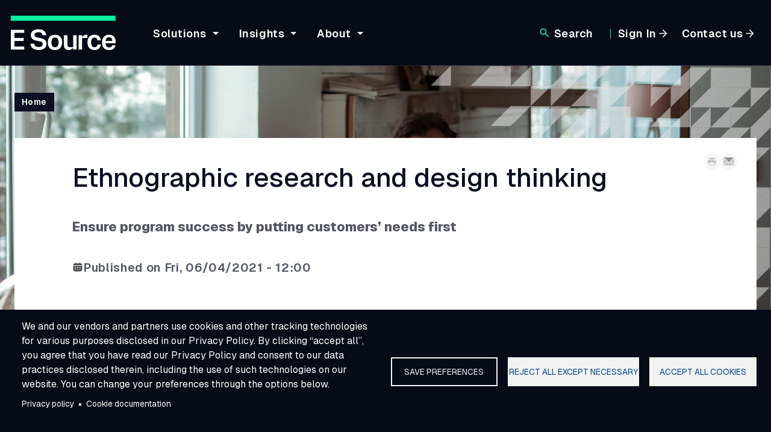

--- FILE ---
content_type: text/html; charset=UTF-8
request_url: https://www.esource.com/ethnographic-research-and-design-thinking
body_size: 17368
content:
<!DOCTYPE html>
<html lang="en" dir="ltr">
  <head>
    <meta charset="utf-8" />
<script src="/sites/default/files/hotjar/hotjar.script.js?0"></script>
<script type="text/plain" id="cookies_matomo" data-cookieconsent="matomo">var _paq = _paq || [];(function(){var u=(("https:" == document.location.protocol) ? "https://weblogs.esource.com/" : "http://weblogs.esource.com/");_paq.push(["setSiteId", "1"]);_paq.push(["setTrackerUrl", u+"matomo.php"]);_paq.push(["setDoNotTrack", 1]);_paq.push(["setCustomVariable", 2, "roles", "anonymous", "visit"]);_paq.push(["setCustomVariable", 5, "node_type", "Full-width page", "page"]);_paq.push(["setCustomVariable", 8, "service_topics", "\u003Ca href=\u0022\/service-name\/account-management-service\u0022 hreflang=\u0022en\u0022\u003EAccount Management Service\u003C\/a\u003E, \u003Ca href=\u0022\/service-name\/business-marketing-service\u0022 hreflang=\u0022en\u0022\u003EBusiness Marketing Service\u003C\/a\u003E, \u003Ca hre", "page"]);_paq.push(["setCustomVariable", 10, "node_id", "16726", "page"]);if (!window.matomo_search_results_active) {_paq.push(["trackPageView"]);}_paq.push(["setIgnoreClasses", ["no-tracking","colorbox"]]);_paq.push(["enableLinkTracking"]);var d=document,g=d.createElement("script"),s=d.getElementsByTagName("script")[0];g.type="text/javascript";g.defer=true;g.async=true;g.src=u+"matomo.js";s.parentNode.insertBefore(g,s);})();</script>
<meta name="description" content="From electric vehicle (EV) adoption to brand reputation and from smart homes to marketing initiatives, putting customers’ needs first when building or revamping your programs will ensure that what you’re offering is what customers are asking for. But how do you know what customers want? That’s where ethnographic research comes in." />
<link rel="canonical" href="http://www.esource.com/ethnographic-research-and-design-thinking" />
<meta name="Generator" content="Drupal 11 (https://www.drupal.org)" />
<meta name="MobileOptimized" content="width" />
<meta name="HandheldFriendly" content="true" />
<meta name="viewport" content="width=device-width, initial-scale=1.0" />
<link rel="icon" href="/themes/custom/esource_public/favicon.png" type="image/png" />
<script>window.a2a_config=window.a2a_config||{};a2a_config.callbacks=[];a2a_config.overlays=[];a2a_config.templates={};</script>

    <title>Ethnographic research and design thinking | E Source</title>
    <link rel="stylesheet" media="all" href="/sites/default/files/css/css_DkTZbRHp1-a64GM8Mfg0sgetyYYLXfbQfCWcCV_g6ko.css?delta=0&amp;language=en&amp;theme=esource_public&amp;include=[base64]" />
<link rel="stylesheet" media="all" href="//cdnjs.cloudflare.com/ajax/libs/font-awesome/6.6.0/css/all.min.css" />
<link rel="stylesheet" media="all" href="/sites/default/files/css/css_Nf9namZ_N3BWL_UBn0m0KkZqKbjeeYoF_eb753gNwg0.css?delta=2&amp;language=en&amp;theme=esource_public&amp;include=[base64]" />
<link rel="stylesheet" media="all" href="https://cdn.jsdelivr.net/npm/chosen-js@1.8.7/chosen.min.css" />
<link rel="stylesheet" media="all" href="/sites/default/files/css/css_EmwMIe2MOyVh0iflohLOvC8wnPZegmHQ2-Mwi9LARYo.css?delta=4&amp;language=en&amp;theme=esource_public&amp;include=[base64]" />
<link rel="stylesheet" media="all" href="/sites/default/files/css/css_y4WxsO6sDISolPvIGeVM6vv-_lZjWRrA0OlyHVZ4hBU.css?delta=5&amp;language=en&amp;theme=esource_public&amp;include=[base64]" />
<link rel="stylesheet" media="all" href="/themes/custom/esource_public/dist/legacy-styles/legacy-styles.css?t9hczp" />

    <script type="application/json" data-drupal-selector="drupal-settings-json">{"path":{"baseUrl":"\/","pathPrefix":"","currentPath":"node\/16726","currentPathIsAdmin":false,"isFront":false,"currentLanguage":"en"},"pluralDelimiter":"\u0003","suppressDeprecationErrors":true,"ajaxPageState":{"libraries":"[base64]","theme":"esource_public","theme_token":null},"ajaxTrustedUrl":{"\/search":true},"gtag":{"tagId":"UA-1039275-1","consentMode":false,"otherIds":[],"events":[],"additionalConfigInfo":[]},"gtm":{"tagId":null,"settings":{"data_layer":"dataLayer","include_classes":false,"allowlist_classes":"","blocklist_classes":"","include_environment":false,"environment_id":"","environment_token":""},"tagIds":["GTM-MFC8QCH"]},"matomo":{"disableCookies":false,"trackMailto":true},"blazy":{"loadInvisible":false,"offset":100,"saveViewportOffsetDelay":50,"validateDelay":25,"container":"","loader":true,"unblazy":false,"visibleClass":false},"blazyIo":{"disconnect":false,"rootMargin":"0px","threshold":[0,0.25,0.5,0.75,1]},"slick":{"accessibility":true,"adaptiveHeight":false,"autoplay":false,"pauseOnHover":true,"pauseOnDotsHover":false,"pauseOnFocus":true,"autoplaySpeed":3000,"arrows":true,"downArrow":false,"downArrowTarget":"","downArrowOffset":0,"centerMode":false,"centerPadding":"50px","dots":false,"dotsClass":"slick-dots","draggable":true,"fade":false,"focusOnSelect":false,"infinite":true,"initialSlide":0,"lazyLoad":"ondemand","mouseWheel":false,"randomize":false,"rtl":false,"rows":1,"slidesPerRow":1,"slide":"","slidesToShow":1,"slidesToScroll":1,"speed":500,"swipe":true,"swipeToSlide":false,"edgeFriction":0.35,"touchMove":true,"touchThreshold":5,"useCSS":true,"cssEase":"ease","cssEaseBezier":"","cssEaseOverride":"","useTransform":true,"easing":"linear","variableWidth":false,"vertical":false,"verticalSwiping":false,"waitForAnimate":true},"cookies":{"cookiesjsr":{"config":{"cookie":{"name":"cookiesjsr","expires":31536000000,"domain":"","sameSite":"Lax","secure":false},"library":{"libBasePath":"https:\/\/cdn.jsdelivr.net\/gh\/jfeltkamp\/cookiesjsr@1\/dist","libPath":"https:\/\/cdn.jsdelivr.net\/gh\/jfeltkamp\/cookiesjsr@1\/dist\/cookiesjsr.min.js","scrollLimit":0},"callback":{"method":"post","url":"\/cookies\/consent\/callback.json","headers":[]},"interface":{"openSettingsHash":"#editCookieSettings","showDenyAll":true,"denyAllOnLayerClose":false,"settingsAsLink":false,"availableLangs":["en"],"defaultLang":"en","groupConsent":false,"cookieDocs":true}},"services":{"functional":{"id":"functional","services":[{"key":"functional","type":"functional","name":"Required functional","info":{"value":"\u003Ctable\u003E\r\n\t\u003Cthead\u003E\r\n\t\t\u003Ctr\u003E\r\n\t\t\t\u003Cth width=\u002215%\u0022\u003ECookie name\u003C\/th\u003E\r\n\t\t\t\u003Cth width=\u002215%\u0022\u003EDefault expiration time\u003C\/th\u003E\r\n\t\t\t\u003Cth\u003EDescription\u003C\/th\u003E\r\n\t\t\u003C\/tr\u003E\r\n\t\u003C\/thead\u003E\r\n\t\u003Ctbody\u003E\r\n\t\t\u003Ctr\u003E\r\n\t\t\t\u003Ctd\u003E\u003Ccode dir=\u0022ltr\u0022 translate=\u0022no\u0022\u003ESSESS\u0026lt;ID\u0026gt;\u003C\/code\u003E\u003C\/td\u003E\r\n\t\t\t\u003Ctd\u003E1 month\u003C\/td\u003E\r\n\t\t\t\u003Ctd\u003EIf you are logged in to this website, a session cookie is required to identify and connect your browser to your user account in the server backend of this website.\u003C\/td\u003E\r\n\t\t\u003C\/tr\u003E\r\n\t\t\u003Ctr\u003E\r\n\t\t\t\u003Ctd\u003E\u003Ccode dir=\u0022ltr\u0022 translate=\u0022no\u0022\u003Ecookiesjsr\u003C\/code\u003E\u003C\/td\u003E\r\n\t\t\t\u003Ctd\u003E1 year\u003C\/td\u003E\r\n\t\t\t\u003Ctd\u003EWhen you visited this website for the first time, you were asked for your permission to use several services (including those from third parties) that require data to be saved in your browser (cookies, local storage). Your decisions about each service (allow, deny) are stored in this cookie and are reused each time you visit this website.\u003C\/td\u003E\r\n\t\t\u003C\/tr\u003E\r\n\t\u003C\/tbody\u003E\r\n\u003C\/table\u003E\r\n","format":"full_html"},"uri":"","needConsent":false}],"weight":1},"tracking":{"id":"tracking","services":[{"key":"gtag","type":"tracking","name":"Google Tag Manager","info":{"value":"","format":"full_html"},"uri":"https:\/\/tagmanager.google.com\/","needConsent":true},{"key":"matomo","type":"tracking","name":"Matomo Analytics","info":{"value":"","format":"full_html"},"uri":"","needConsent":true}],"weight":10}},"translation":{"_core":{"default_config_hash":"PpB_t3-mnEd5Lckhxc9rfquSMa0CndPslGvJZlcg61E"},"langcode":"en","bannerText":"We and our vendors and partners use cookies and other tracking technologies for various purposes disclosed in our Privacy Policy. By clicking \u201caccept all\u201d, you agree that you have read our Privacy Policy and consent to our data practices disclosed therein, including the use of such technologies on our website. You can change your preferences through the options below.","privacyPolicy":"Privacy policy","privacyUri":"\/privacy-policy","imprint":"Imprint","imprintUri":"","cookieDocs":"Cookie documentation","cookieDocsUri":"\/cookies\/documentation","officialWebsite":"Official website","denyAll":"Reject all except necessary","alwaysActive":"Always active","settings":"Save preferences","acceptAll":"Accept all cookies","requiredCookies":"Required cookies","cookieSettings":"Cookie settings","close":"Close","readMore":"Read more","allowed":"Allowed","denied":"Denied","settingsAllServices":"Settings for all services","saveSettings":"Save","default_langcode":"en","disclaimerText":"All cookie information is subject to change by the service providers. We update this information regularly.","disclaimerTextPosition":"above","processorDetailsLabel":"Processor Company Details","processorLabel":"Company","processorWebsiteUrlLabel":"Company Website","processorPrivacyPolicyUrlLabel":"Company Privacy Policy","processorCookiePolicyUrlLabel":"Company Cookie Policy","processorContactLabel":"Data Protection Contact Details","placeholderAcceptAllText":"Accept All Cookies","functional":{"title":"Functional","details":"Cookies are small text files that are placed by your browser on your device in order to store certain information. Using the information that is stored and returned, a website can recognize that you have previously accessed and visited it using the browser on your end device. We use this information to arrange and display the website optimally in accordance with your preferences. Within this process, only the cookie itself is identified on your device. Personal data is only stored following your express consent or where this is absolutely necessary to enable use the service provided by us and accessed by you."},"tracking":{"title":"Tracking cookies","details":"Marketing cookies come from external advertising companies (\u0022third-party cookies\u0022) and are used to collect information about the websites visited by the user. The purpose of this is to create and display target group-oriented content and advertising for the user."}}},"cookiesTexts":{"_core":{"default_config_hash":"PpB_t3-mnEd5Lckhxc9rfquSMa0CndPslGvJZlcg61E"},"langcode":"en","bannerText":"We and our vendors and partners use cookies and other tracking technologies for various purposes disclosed in our Privacy Policy. By clicking \u201caccept all\u201d, you agree that you have read our Privacy Policy and consent to our data practices disclosed therein, including the use of such technologies on our website. You can change your preferences through the options below.","privacyPolicy":"Privacy policy","privacyUri":"\/node\/16577","imprint":"Imprint","imprintUri":"","cookieDocs":"Cookie documentation","cookieDocsUri":"\/cookies\/documentation","officialWebsite":"Official website","denyAll":"Reject all except necessary","alwaysActive":"Always active","settings":"Save preferences","acceptAll":"Accept all cookies","requiredCookies":"Required cookies","cookieSettings":"Cookie settings","close":"Close","readMore":"Read more","allowed":"Allowed","denied":"Denied","settingsAllServices":"Settings for all services","saveSettings":"Save","default_langcode":"en","disclaimerText":"All cookie information is subject to change by the service providers. We update this information regularly.","disclaimerTextPosition":"above","processorDetailsLabel":"Processor Company Details","processorLabel":"Company","processorWebsiteUrlLabel":"Company Website","processorPrivacyPolicyUrlLabel":"Company Privacy Policy","processorCookiePolicyUrlLabel":"Company Cookie Policy","processorContactLabel":"Data Protection Contact Details","placeholderAcceptAllText":"Accept All Cookies"},"services":{"functional":{"uuid":"878a936d-adbd-4c33-a93c-2ece3d18e569","langcode":"en","status":true,"dependencies":[],"_core":{"default_config_hash":"N-O3629vb-jExOxfM0FYcfPzEu6QVzgWHMm06jMERLg"},"id":"functional","label":"Required functional","group":"functional","info":{"value":"\u003Ctable\u003E\r\n\t\u003Cthead\u003E\r\n\t\t\u003Ctr\u003E\r\n\t\t\t\u003Cth width=\u002215%\u0022\u003ECookie name\u003C\/th\u003E\r\n\t\t\t\u003Cth width=\u002215%\u0022\u003EDefault expiration time\u003C\/th\u003E\r\n\t\t\t\u003Cth\u003EDescription\u003C\/th\u003E\r\n\t\t\u003C\/tr\u003E\r\n\t\u003C\/thead\u003E\r\n\t\u003Ctbody\u003E\r\n\t\t\u003Ctr\u003E\r\n\t\t\t\u003Ctd\u003E\u003Ccode dir=\u0022ltr\u0022 translate=\u0022no\u0022\u003ESSESS\u0026lt;ID\u0026gt;\u003C\/code\u003E\u003C\/td\u003E\r\n\t\t\t\u003Ctd\u003E1 month\u003C\/td\u003E\r\n\t\t\t\u003Ctd\u003EIf you are logged in to this website, a session cookie is required to identify and connect your browser to your user account in the server backend of this website.\u003C\/td\u003E\r\n\t\t\u003C\/tr\u003E\r\n\t\t\u003Ctr\u003E\r\n\t\t\t\u003Ctd\u003E\u003Ccode dir=\u0022ltr\u0022 translate=\u0022no\u0022\u003Ecookiesjsr\u003C\/code\u003E\u003C\/td\u003E\r\n\t\t\t\u003Ctd\u003E1 year\u003C\/td\u003E\r\n\t\t\t\u003Ctd\u003EWhen you visited this website for the first time, you were asked for your permission to use several services (including those from third parties) that require data to be saved in your browser (cookies, local storage). Your decisions about each service (allow, deny) are stored in this cookie and are reused each time you visit this website.\u003C\/td\u003E\r\n\t\t\u003C\/tr\u003E\r\n\t\u003C\/tbody\u003E\r\n\u003C\/table\u003E\r\n","format":"full_html"},"consentRequired":false,"purpose":"Essential functional cookies to provide general functionality","processor":"","processorContact":"","processorUrl":"","processorPrivacyPolicyUrl":"","processorCookiePolicyUrl":"","placeholderMainText":"This content is blocked because required functional cookies have not been accepted.","placeholderAcceptText":"Only accept required functional cookies"},"gtag":{"uuid":"2e3700f0-1fc6-43ee-8503-54c51ba40876","langcode":"en","status":true,"dependencies":{"enforced":{"module":["cookies_gtag"]}},"_core":{"default_config_hash":"lHZB6nbi9jwgzbywo19UKvtGNvMKA3nMWl6fE-rkZ3k"},"id":"gtag","label":"Google Tag Manager","group":"tracking","info":{"value":"","format":"full_html"},"consentRequired":true,"purpose":"","processor":"","processorContact":"","processorUrl":"https:\/\/tagmanager.google.com\/","processorPrivacyPolicyUrl":"https:\/\/policies.google.com\/privacy","processorCookiePolicyUrl":"","placeholderMainText":"This content is blocked because Google Tag Manager cookies have not been accepted.","placeholderAcceptText":"Only accept Google Tag Manager cookies"},"matomo":{"uuid":"af04495d-d20d-45ca-8380-8e8cc506b85e","langcode":"en","status":true,"dependencies":{"enforced":{"module":["cookies_matomo"]}},"_core":{"default_config_hash":"q8HAxXNDIOcQVgS_Q7ViLU7YT2pYBF6-KgZ56ueatH8"},"id":"matomo","label":"Matomo Analytics","group":"tracking","info":{"value":"","format":"full_html"},"consentRequired":true,"purpose":"","processor":"","processorContact":"","processorUrl":"","processorPrivacyPolicyUrl":"","processorCookiePolicyUrl":"","placeholderMainText":"This content is blocked because Matomo Analytics cookies have not been accepted.","placeholderAcceptText":"Only accept Matomo Analytics cookies"}},"groups":{"functional":{"uuid":"061d6f63-b4ea-434a-8039-78f6097da675","langcode":"en","status":true,"dependencies":[],"_core":{"default_config_hash":"aHm4Q63Ge97tcktTa_qmUqJMir45iyGY2lEvvqPW68g"},"id":"functional","label":"Functional","weight":1,"title":"Functional","details":"Cookies are small text files that are placed by your browser on your device in order to store certain information. Using the information that is stored and returned, a website can recognize that you have previously accessed and visited it using the browser on your end device. We use this information to arrange and display the website optimally in accordance with your preferences. Within this process, only the cookie itself is identified on your device. Personal data is only stored following your express consent or where this is absolutely necessary to enable use the service provided by us and accessed by you."},"marketing":{"uuid":"9ef3cab1-09f6-44b5-850b-c47216ae0f5d","langcode":"en","status":true,"dependencies":[],"_core":{"default_config_hash":"JkP6try0AxX_f4RpFEletep5NHSlVB1BbGw0snW4MO8"},"id":"marketing","label":"Marketing","weight":20,"title":"Marketing","details":"Customer communication and marketing tools."},"performance":{"uuid":"8151fc79-73d6-4f0e-9870-ad4cca178fa7","langcode":"en","status":true,"dependencies":[],"_core":{"default_config_hash":"Jv3uIJviBj7D282Qu1ZpEQwuOEb3lCcDvx-XVHeOJpw"},"id":"performance","label":"Performance","weight":30,"title":"Performance Cookies","details":"Performance cookies collect aggregated information about how our website is used. The purpose of this is to improve its attractiveness, content and functionality. These cookies help us to determine whether, how often and for how long particular sub-pages of our website are accessed and which content users are particularly interested in. Search terms, country, region and (where applicable) the city from which the website is accessed are also recorded, as is the proportion of mobile devices that are used to access the website. We use this information to compile statistical reports that help us tailor the content of our website to your needs and optimize our offer."},"social":{"uuid":"3c32c4fe-6278-4798-9ed9-2d60cd10e422","langcode":"en","status":true,"dependencies":[],"_core":{"default_config_hash":"w9uS0Ktbh58ffWxW1ue_MKgB_he6iZPMx2Pc6tN4K4o"},"id":"social","label":"Social Plugins","weight":20,"title":"Social Plugins","details":"Social media widgets provide additional content originally published on third party platforms."},"tracking":{"uuid":"aa655e92-be7d-4e2d-8c5c-3b64240539b9","langcode":"en","status":true,"dependencies":[],"_core":{"default_config_hash":"_gYDe3qoEc6L5uYR6zhu5V-3ARLlyis9gl1diq7Tnf4"},"id":"tracking","label":"Tracking","weight":10,"title":"Tracking cookies","details":"Marketing cookies come from external advertising companies (\u0022third-party cookies\u0022) and are used to collect information about the websites visited by the user. The purpose of this is to create and display target group-oriented content and advertising for the user."},"video":{"uuid":"d6f934c2-26f3-4303-a908-9b9331b909d3","langcode":"en","status":true,"dependencies":[],"_core":{"default_config_hash":"w1WnCmP2Xfgx24xbx5u9T27XLF_ZFw5R0MlO-eDDPpQ"},"id":"video","label":"Videos","weight":40,"title":"Video","details":"Video sharing services help to add rich media on the site and increase its visibility."}}},"mediaelement":{"attachSitewide":1,"setDimensions":1},"user":{"uid":0,"permissionsHash":"958b08f296b71654548147be0c8e68e27d37ea34a1c41eacb5bfe3bb1f1c114c"}}</script>
<script src="/sites/default/files/js/js_fXbmJ_kVcGhAaylt8I67QsNpJDycS7SdlRgKFyUBoQk.js?scope=header&amp;delta=0&amp;language=en&amp;theme=esource_public&amp;include=[base64]"></script>
<script src="/modules/contrib/cookies/js/cookiesjsr.conf.js?v=11.2.9" defer></script>
<script src="/modules/contrib/google_tag/js/gtag.js?t9hczp" type="text/plain" id="cookies_gtag_gtag" data-cookieconsent="gtag"></script>
<script src="/modules/contrib/google_tag/js/gtm.js?t9hczp" type="text/plain" id="cookies_gtag_gtm" data-cookieconsent="gtag"></script>

    <link rel="preconnect" href="https://fonts.googleapis.com">
    <link rel="preconnect" href="https://fonts.gstatic.com" crossorigin>
    <link href="https://fonts.googleapis.com/css2?family=Geist:wght@100..900&display=swap" rel="stylesheet">
  </head>
  <body class="path-node page-node-type-full-width-page">
        <a href="#main-content" class="visually-hidden focusable skip-link">
      Skip to main content
    </a>
    <noscript><iframe src="https://www.googletagmanager.com/ns.html?id=GTM-MFC8QCH"
                  height="0" width="0" style="display:none;visibility:hidden"></iframe></noscript>

      <div class="dialog-off-canvas-main-canvas" data-off-canvas-main-canvas>
    
<div class="layout-container">

  <header class="header " role="banner">
    <div class="header__container">
        <div class="region region-header">
    <div id="block-esource-public-sitebranding" class="block-system block-system-branding-block">
  
    
        <a href="/" rel="home" class="site-logo">
      <img src="/themes/custom/esource_public/logo.svg" alt="Home" fetchpriority="high" />
    </a>
      </div>

  </div>

                <div class="region region-primary-menu">
    <div id="block-esource-public-marketingmainnav" class="block-system block-system-menu-blockmarketing-main-nav">
  
    
      

<nav id="mobile-navigation" role="navigation" tabindex="0" class="mobile-navigation">
  <a href="#" id="toggle-expand" class="toggle-expand" role="button" aria-label="mobile-navigation">
    <span class="toggle-expand__open">
      <svg xmlns="http://www.w3.org/2000/svg" width="24" height="24" viewBox="0 0 24 24" fill="none">
        <path d="M3 18V16H21V18H3ZM3 13V11H21V13H3ZM3 8V6H21V8H3Z" fill="white"/>
      </svg>  
    </span>
    <span class="toggle-expand__close">
      <svg xmlns="http://www.w3.org/2000/svg" width="24" height="24" viewBox="0 0 24 24" fill="none">
        <path d="M6.4 19L5 17.6L10.6 12L5 6.4L6.4 5L12 10.6L17.6 5L19 6.4L13.4 12L19 17.6L17.6 19L12 13.4L6.4 19Z" fill="white"/>
      </svg>
    </span>
  </a>
  <div id="main-nav" class="main-nav">
    <div class="main-nav-wrapper">
      


    
                          
    
<ul  class="main-menu">
        
<li  class="main-menu__item main-menu__item--with-sub">
                <a href="" class="main-menu__link main-menu__link--with-sub">Solutions</a>
              <span class="expand-sub"></span>
      <div  class="secondary-menu-wrapper secondary-menu-wrapper--1">
        <div class="mobile-main-nav-heading">
          <span class="mobile-main-nav-heading__back-main-menu">
            <svg xmlns="http://www.w3.org/2000/svg" width="24" height="24" viewBox="0 0 24 24" fill="none">
              <path d="M7.825 13L13.425 18.6L12 20L4 12L12 4L13.425 5.4L7.825 11H20V13H7.825Z" fill="#0B0F22"/>
            </svg>
          </span>
          <span class="main-menu-btn">Main Menu</span>
        </div>
        <div  class="secondary-menu-inner secondary-menu-inner--1">
          <div  class="secondary-menu-inner-wrap">
                          <div  class="menu-info">
                  


<h2  class="h2 h2--menu-block-heading">
        Solutions
  </h2>
                              </div>
                                                                                <div class="block-es-marketing block-es-marketing-solutions-header-block">
  
    
        
          
          
    
          
    <div  class="grid-w grid-w--main-navigation">
                  <div class="grid-w__item grid-w__item--one-fourth">
          <div class="main-menu-nav-wrapper">
                          


<h6  class="h6 main-menu-nav__title">
        
  
<a
   class="h6__link"
      aria-label="Customer Solutions"
      title="Customer Solutions"
    href="/customer-solutions"
>
      Customer Solutions
  </a>
  </h6>
                                      <ul class="main-menu-nav">  
                                  <li class="main-menu-nav__item">
                    
  
<a
   class="main-menu-nav__link"
    href="/solutions/customer-operations"
>
      Customer Operations
  </a>
                  </li>
                                  <li class="main-menu-nav__item">
                    
  
<a
   class="main-menu-nav__link"
    href="/solutions/customer-experience-design-strategy"
>
      Customer Experience Design &amp; Strategy
  </a>
                  </li>
                                  <li class="main-menu-nav__item">
                    
  
<a
   class="main-menu-nav__link"
    href="/solutions/digital-self-service"
>
      Digital Self-Service
  </a>
                  </li>
                                  <li class="main-menu-nav__item">
                    
  
<a
   class="main-menu-nav__link"
    href="/solutions/marketing-communication"
>
      Marketing &amp; Communication
  </a>
                  </li>
                                  <li class="main-menu-nav__item">
                    
  
<a
   class="main-menu-nav__link"
    href="/solutions/program-portfolio-evaluation"
>
      Program &amp; Portfolio Evaluation
  </a>
                  </li>
                                  <li class="main-menu-nav__item">
                    
  
<a
   class="main-menu-nav__link"
    href="/solutions/emerging-technology-pipeline-development"
>
      Emerging Technology &amp; Pipeline Development
  </a>
                  </li>
                                  <li class="main-menu-nav__item">
                    
  
<a
   class="main-menu-nav__link"
    href="/solutions/der-portfolio-strategy-planning-advisory"
>
      DER Portfolio Strategy, Planning &amp; Advisory
  </a>
                  </li>
                                  <li class="main-menu-nav__item">
                    
  
<a
   class="main-menu-nav__link"
    href="/solutions/der-portfolio-integration-orchestration-design"
>
      DER Portfolio Integration &amp; Orchestration Design
  </a>
                  </li>
                                  <li class="main-menu-nav__item">
                    
  
<a
   class="main-menu-nav__link"
    href="/solutions/der-measurement-verification-valuation"
>
      DER Measurement &amp; Verification + Valuation
  </a>
                  </li>
                                  <li class="main-menu-nav__item">
                    
  
<a
   class="main-menu-nav__link"
    href="/solutions/utility-data-exchange"
>
      Utility Data Exchange
  </a>
                  </li>
                                  <li class="main-menu-nav__item">
                    
  
<a
   class="main-menu-nav__link"
    href="/solutions/customer-research"
>
      Customer Research
  </a>
                  </li>
                                  <li class="main-menu-nav__item">
                    
  
<a
   class="main-menu-nav__link"
    href="/solutions/baseline-studies-market-assessments"
>
      Baseline Studies &amp; Market Assessments
  </a>
                  </li>
                                  <li class="main-menu-nav__item">
                    
  
<a
   class="main-menu-nav__link"
    href="/solutions/policy-regulatory-stakeholder-strategy"
>
      Policy, Regulatory &amp; Stakeholder Strategy
  </a>
                  </li>
                                  <li class="main-menu-nav__item">
                    
  
<a
   class="main-menu-nav__link"
    href="/solutions/access-affordability"
>
      Access &amp; Affordability
  </a>
                  </li>
                                  <li class="main-menu-nav__item">
                    
  
<a
   class="main-menu-nav__link"
    href="/solutions/energy-programs-tools-resources"
>
      Energy Programs Tools &amp; Resources
  </a>
                  </li>
                                  <li class="main-menu-nav__item">
                    
  
<a
   class="main-menu-nav__link"
    href="/solutions/demand-side-management-strategy"
>
      Demand-Side Management Strategy
  </a>
                  </li>
                                  <li class="main-menu-nav__item">
                    
  
<a
   class="main-menu-nav__link"
    href="/solutions/transportation-electrification-strategy"
>
      Transportation Electrification Strategy
  </a>
                  </li>
                              </ul>
                      </div>
        </div> 
              <div class="grid-w__item grid-w__item--one-fourth">
          <div class="main-menu-nav-wrapper">
                          


<h6  class="h6 main-menu-nav__title">
        
  
<a
   class="h6__link"
      aria-label="Business, Technology, &amp; Operations Solutions"
      title="Business, Technology, &amp; Operations Solutions"
    href="/business-technology-operations-solutions"
>
      Business, Technology, &amp; Operations Solutions
  </a>
  </h6>
                                      <ul class="main-menu-nav">  
                                  <li class="main-menu-nav__item">
                    
  
<a
   class="main-menu-nav__link"
    href="/solutions/work-field-efficiency"
>
      Work &amp; Field Efficiency
  </a>
                  </li>
                                  <li class="main-menu-nav__item">
                    
  
<a
   class="main-menu-nav__link"
    href="/solutions/asset-assessment-optimization"
>
      Asset Assessment &amp; Optimization
  </a>
                  </li>
                                  <li class="main-menu-nav__item">
                    
  
<a
   class="main-menu-nav__link"
    href="/solutions/workforce-transformation"
>
      Workforce Transformation
  </a>
                  </li>
                                  <li class="main-menu-nav__item">
                    
  
<a
   class="main-menu-nav__link"
    href="/solutions/technology-investment-readiness-remediation"
>
      Technology Investment Readiness &amp; Remediation
  </a>
                  </li>
                                  <li class="main-menu-nav__item">
                    
  
<a
   class="main-menu-nav__link"
    href="/solutions/water-loss-assessment"
>
      Water Loss Assessment
  </a>
                  </li>
                                  <li class="main-menu-nav__item">
                    
  
<a
   class="main-menu-nav__link"
    href="/solutions/customer-operations"
>
      Customer Operations
  </a>
                  </li>
                                  <li class="main-menu-nav__item">
                    
  
<a
   class="main-menu-nav__link"
    href="/solutions/systems-planning-implementation"
>
      Systems Planning &amp; Implementation
  </a>
                  </li>
                                  <li class="main-menu-nav__item">
                    
  
<a
   class="main-menu-nav__link"
    href="/solutions/ami-planning-through-implementation"
>
      AMI Planning through Implementation
  </a>
                  </li>
                                  <li class="main-menu-nav__item">
                    
  
<a
   class="main-menu-nav__link"
    href="/solutions/arrears-recovery"
>
      Arrears Recovery
  </a>
                  </li>
                                  <li class="main-menu-nav__item">
                    
  
<a
   class="main-menu-nav__link"
    href="/solutions/data-strategy"
>
      Data Strategy
  </a>
                  </li>
                                  <li class="main-menu-nav__item">
                    
  
<a
   class="main-menu-nav__link"
    href="/solutions/data-governance"
>
      Data Governance
  </a>
                  </li>
                                  <li class="main-menu-nav__item">
                    
  
<a
   class="main-menu-nav__link"
    href="/solutions/ai-support"
>
      AI Support
  </a>
                  </li>
                              </ul>
                      </div>
        </div> 
              <div class="grid-w__item grid-w__item--one-fourth">
          <div class="main-menu-nav-wrapper">
                          


<h6  class="h6 main-menu-nav__title">
        
  
<a
   class="h6__link"
      aria-label="Grid Solutions"
      title="Grid Solutions"
    href="/grid-solutions"
>
      Grid Solutions
  </a>
  </h6>
                                      <ul class="main-menu-nav">  
                                  <li class="main-menu-nav__item">
                    
  
<a
   class="main-menu-nav__link"
    href="/solutions/vegetation-management"
>
      Vegetation Management
  </a>
                  </li>
                                  <li class="main-menu-nav__item">
                    
  
<a
   class="main-menu-nav__link"
    href="/solutions/storm-outage-insight"
>
      Storm Outage Insight
  </a>
                  </li>
                                  <li class="main-menu-nav__item">
                    
  
<a
   class="main-menu-nav__link"
    href="/solutions/grid-reliability"
>
      Grid Reliability
  </a>
                  </li>
                                  <li class="main-menu-nav__item">
                    
  
<a
   class="main-menu-nav__link"
    href="/solutions/wildfire-mitigation"
>
      Wildfire Mitigation
  </a>
                  </li>
                                  <li class="main-menu-nav__item">
                    
  
<a
   class="main-menu-nav__link"
    href="/solutions/interconnection-planning-studies-utilities"
>
      Interconnection &amp; Planning Studies for Utilities
  </a>
                  </li>
                                  <li class="main-menu-nav__item">
                    
  
<a
   class="main-menu-nav__link"
    href="/solutions/interconnection-studies-developers"
>
      Interconnection Studies for Developers
  </a>
                  </li>
                              </ul>
                      </div>
        </div> 
         
      </div>
  </div>

                                                    </div>
        </div>
      </div>
      </li>
      
<li  class="main-menu__item main-menu__item--with-sub">
                <a href="/insights" class="main-menu__link main-menu__link--with-sub" data-drupal-link-system-path="node/13879">Insights</a>
              <span class="expand-sub"></span>
      <div  class="secondary-menu-wrapper secondary-menu-wrapper--1">
        <div class="mobile-main-nav-heading">
          <span class="mobile-main-nav-heading__back-main-menu">
            <svg xmlns="http://www.w3.org/2000/svg" width="24" height="24" viewBox="0 0 24 24" fill="none">
              <path d="M7.825 13L13.425 18.6L12 20L4 12L12 4L13.425 5.4L7.825 11H20V13H7.825Z" fill="#0B0F22"/>
            </svg>
          </span>
          <span class="main-menu-btn">Main Menu</span>
        </div>
        <div  class="secondary-menu-inner secondary-menu-inner--1">
          <div  class="secondary-menu-inner-wrap">
                          <div  class="menu-info">
                  


<h2  class="h2 h2--menu-block-heading">
        Insights
  </h2>
                              </div>
                                                               
<div class="block- featured-insights-list">
  
    
  <div class="insights-list-menu">
    <div class="insights-list-menu__one-col">
      <h2 class="insights-list-menu__title">featured</h2>
        
<article data-history-node-id="21109" class="node node--type-marketing-insights-detail-page node--view-mode-menu insights-list">
  
  
  <div class="insights-list__wrapper">
    <div class="insights-list__figure">
      <a href="/insights/achievements-customer-and-employee-experience-2025-honorees">  <article class="media media--type-image media--view-mode-menu">
  
          <img loading="lazy" src="/sites/default/files/styles/100x80/public/2025-12/is2187453349_-_cx_awards_2025.jpg?itok=s2KaFeUe" width="80" height="80" alt="Three trophies on a festive background" />




  </article>

</a>
    </div>
    <div class="insights-list__content">
      <div class="insights-list__topics"></div>
              <h2 class="insights-list__title">
          <a href="/insights/achievements-customer-and-employee-experience-2025-honorees" rel="bookmark" ><span> Achievements in Customer and Employee Experience: 2025 honorees</span>
</a>
        </h2>
          </div>
  </div>
  
</article>

  
<article data-history-node-id="21092" class="node node--type-marketing-insights-detail-page node--view-mode-menu insights-list">
  
  
  <div class="insights-list__wrapper">
    <div class="insights-list__figure">
      <a href="/insights/6-ways-community-partnerships-can-boost-lmi-customer-enrollment-weatherization-programs">  <article class="media media--type-image media--view-mode-menu">
  
          <img loading="lazy" src="/sites/default/files/styles/100x80/public/2025-12/istock-1572436997_lead.jpg?itok=e_nhM8xw" width="80" height="80" alt="Hands holding a circle of colorful paper cutouts shaped like people." />




  </article>

</a>
    </div>
    <div class="insights-list__content">
      <div class="insights-list__topics"></div>
              <h2 class="insights-list__title">
          <a href="/insights/6-ways-community-partnerships-can-boost-lmi-customer-enrollment-weatherization-programs" rel="bookmark" ><span>6 ways community partnerships can boost LMI customer enrollment in weatherization programs</span>
</a>
        </h2>
          </div>
  </div>
  
</article>

  
<article data-history-node-id="21108" class="node node--type-marketing-insights-detail-page node--view-mode-menu insights-list">
  
  
  <div class="insights-list__wrapper">
    <div class="insights-list__figure">
      <a href="/insights/slower-adoption-higher-prices-and-altered-domestic-supply-chain-how-policy-changes-could">  <article class="media media--type-image media--view-mode-menu">
  
          <img loading="lazy" src="/sites/default/files/styles/100x80/public/2025-12/is1416412360-bn-policy-exec_summary-public.jpg?itok=XztU-Lq0" width="80" height="80" alt="Lead image" />




  </article>

</a>
    </div>
    <div class="insights-list__content">
      <div class="insights-list__topics"></div>
              <h2 class="insights-list__title">
          <a href="/insights/slower-adoption-higher-prices-and-altered-domestic-supply-chain-how-policy-changes-could" rel="bookmark" ><span>Slower adoption, higher prices, and an altered domestic supply chain: How policy changes could affect the US battery market</span>
</a>
        </h2>
          </div>
  </div>
  
</article>


    </div>
          <div class="insights-list-menu__two-col">
        <h2 class="insights-list-menu__title">Trending Topics</h2>
        <ul class="trending-topics">
                                                                                                                                                                                                                                                                                                                                                                              <li class="trending-topics__item">
                <a href="/insights-filter-topic?filter%5B0%5D=13811">Vegetation Management</a>
              </li>
                                                                          </ul>
      </div>
      </div>
      
  </div>

                                                                    </div>
        </div>
      </div>
      </li>
      
<li  class="main-menu__item main-menu__item--with-sub">
                <a href="/about-e-source" title="We blend industry-leading research, data science, and consulting services to help utilities make and implement better, data-driven decisions that positively impact their customers, their bottom line, and our planet." class="main-menu__link main-menu__link--with-sub" data-drupal-link-system-path="node/13891">About</a>
              <span class="expand-sub"></span>
      <div  class="secondary-menu-wrapper secondary-menu-wrapper--1">
        <div class="mobile-main-nav-heading">
          <span class="mobile-main-nav-heading__back-main-menu">
            <svg xmlns="http://www.w3.org/2000/svg" width="24" height="24" viewBox="0 0 24 24" fill="none">
              <path d="M7.825 13L13.425 18.6L12 20L4 12L12 4L13.425 5.4L7.825 11H20V13H7.825Z" fill="#0B0F22"/>
            </svg>
          </span>
          <span class="main-menu-btn">Main Menu</span>
        </div>
        <div  class="secondary-menu-inner secondary-menu-inner--1">
          <div  class="secondary-menu-inner-wrap">
                          <div  class="menu-info">
                  


<h2  class="h2 h2--menu-block-heading">
        About
  </h2>
                                  <div  class="menu-description"> We blend industry-leading research, data science, and consulting services to help utilities make and implement better, data-driven decisions that positively impact their customers, their bottom line, and our planet. </div>
                              </div>
                                                                                <div class="block-es-marketing block-es-marketing-about-menu-block">
  
    
      


    
                
    
<ul  class="menu menu--about-menu">
        
<li  class="menu__item">
                <a href="/careers" class="menu__link" data-drupal-link-system-path="node/13906">Careers</a>
          </li>
      
<li  class="menu__item">
                <a href="/case-studies" class="menu__link" data-drupal-link-system-path="node/13907">Case Studies</a>
          </li>
      
<li  class="menu__item">
                <a href="/news-events" class="menu__link" data-drupal-link-system-path="node/13905">News &amp; Events</a>
          </li>
  </ul>
  


  </div>

                                                    </div>
        </div>
      </div>
      </li>
  </ul>
  
      <div  class="secondary-menu">
        <div  class="marketing-user-menu">
          
              <ul class="menu">
                    <li class="desktop search menu__item">
        <span class="search search_menu__link desktop search menu__item menu__link">Search</span>
              </li>
                <li class="sign-in menu__item">
        <a href="https://member.esource.com/user/login" class="sign-in menu__item menu__link">Sign In</a>
              </li>
                <li class="mobile search menu__item">
        <a href="/search" class="search mobile search menu__item menu__link" data-drupal-link-system-path="search">Search</a>
              </li>
                <li class="connect-with-us menu__item">
        <a href="/contact-us" class="connect-with-us menu__item menu__link" data-drupal-link-system-path="node/21096">Contact us</a>
              </li>
        </ul>
  


        </div>
      </div>
    </div>
  </div>
</nav>

  </div>

  </div>

                      <div class="region region-secondary-menu">
    <div id="block-esource-public-marketingusermenu" class="block-system block-system-menu-blockmarketing-user-menu marketing-user-menu">
  
    
      
              <ul class="menu">
                    <li class="desktop search menu__item">
        <span class="search search_menu__link desktop search menu__item menu__link">Search</span>
              </li>
                <li class="sign-in menu__item">
        <a href="https://member.esource.com/user/login" class="sign-in menu__item menu__link">Sign In</a>
              </li>
                <li class="mobile search menu__item">
        <a href="/search" class="search mobile search menu__item menu__link" data-drupal-link-system-path="search">Search</a>
              </li>
                <li class="connect-with-us menu__item">
        <a href="/contact-us" class="connect-with-us menu__item menu__link" data-drupal-link-system-path="node/21096">Contact us</a>
              </li>
        </ul>
  


  </div>
<div class="search-block-form block-search container-inline block-search-header" data-drupal-selector="search-block-form" id="block-esource-public-searchform" role="search">
  
  
  <div class="block-search-header__close">
    <svg xmlns="http://www.w3.org/2000/svg" width="12" height="13" viewBox="0 0 12 13" fill="none">
    <path d="M1.33366 12.3334L0.166992 11.1667L4.83366 6.50008L0.166992 1.83341L1.33366 0.666748L6.00033 5.33341L10.667 0.666748L11.8337 1.83341L7.16699 6.50008L11.8337 11.1667L10.667 12.3334L6.00033 7.66675L1.33366 12.3334Z" fill="white"/>
    </svg>
  </div>
      <form action="/search" method="get" id="search-block-form" accept-charset="UTF-8">
  <div class="js-form-item form-item js-form-type-textfield form-type-textfield js-form-item-search-query form-item-search-query">
      <label for="edit-search-query" class="form-item__label">Search</label>
        <input data-drupal-selector="edit-search-query" type="text" id="edit-search-query" name="search_query" value="" size="60" maxlength="128" class="form-text form-item__textfield" />

        </div>
<div data-drupal-selector="edit-actions" class="form-actions js-form-wrapper form-wrapper" id="edit-actions"><input data-drupal-selector="edit-submit" type="submit" id="edit-submit" value="Search" class="button js-form-submit form-submit form-item__textfield" />
</div>

</form>

  </div>

  </div>

          </div>
  </header>
    

    <div class="region region-tabs">
    <div data-drupal-messages-fallback class="hidden"></div>

  </div>


  <main role="main">
    <a id="main-content" tabindex="-1"></a>
    <div class="layout-content">
        <div class="region region-content">
    <div id="block-esource-public-breadcrumbs" class="block-system block-system-breadcrumb-block breadcrumb-block">
  
    
      	<nav class="breadcrumb" role="navigation" aria-labelledby="system-breadcrumb">
		<h2 id="system-breadcrumb" class="visually-hidden">Breadcrumb</h2>
		<ol>
															<li>
											<a href="/">Home</a>
									</li>
					</ol>
	</nav>

  </div>
<div id="block-esource-public-content" class="block-system block-system-main-block">
  
    
      
  
  


  




<article data-history-node-id="16726" class="node node--type-full-width-page node--promoted node--view-mode-full node-detail-page--legacy-content">
  
  
    
  

  
  
  
  
  
  
  
  
    
<div  data-history-node-id="16726" class="detail-banner detail-banner--deliverable node node--type-full-width-page node--promoted node--view-mode-full node-detail-page--legacy-content"
      style="background-image: url('/sites/default/files/2025-05/ethnography-page_1_0.jpg');"
  >
  <div  class="detail-banner__container">
    <div  class="detail-banner__wrapper">
      <div  class="detail-banner__content">
        

  <ul  class="action-icons action-icons--fiexd">
              <li  class="action-icons__item action-icons__item--like">
        
      </li>
              <li  class="action-icons__item action-icons__item--print">
        <a  class="action-icons__link action-icons__link--print" href="/node/16726/printable/print" title="" target="_blank" rel="noopener noreferrer"></a>
      </li>
              <li  class="action-icons__item action-icons__item--mail">
        <a  class="action-icons__link action-icons__link--mail" href="/forward/node/16726" title="Email"></a>
      </li>
      </ul>
                          
                  


<h1  class="h1 detail-banner__heading">
        Ethnographic research and design thinking
  </h1>
                          


<h3  class="h3 detail-banner__sub-heading">
        Ensure program success by putting customers’ needs first
  </h3>
                        
  
                  <div  class="event-dates-wrap">
                          <div  class="event-dates">
                  
                  <span  class="event-dates__start">
                              Published on
        <time datetime="2021-06-04T12:00:00Z">Fri, 06/04/2021 - 12:00</time>


              
                  </span>
                                              </div>
                                  </div>
              </div>
          </div>
  </div>
</div>

  <div class="node__content node-detail-page node-detail-page--full-width-page">
    <div  class="node-detail-page__container">
      <div  class="node-detail-page__wrapper">
        <div  class="node-detail-page__region-first">
          
            <div class="text-long"><!-- Intro paragraph--><div class="content-block bg-dk-gradient">
<div class="container vertical-line">
<p>From <a href="/electric-vehicles" data-replace-exclude="true" data-exclude-quote-wrap="true">electric vehicle</a> <abbr>(EV)</abbr> adoption to brand reputation and from smart homes to marketing initiatives, putting customers&rsquo; needs first when building or revamping your programs will ensure that what you&#8217;re offering is what customers are asking for.</p>
<p>But how do you know what customers want? That&rsquo;s where ethnographic research comes in.</p>
</div>
</div>
<!-- What is ethnographic research? --><div class="container-fluid content-block icon-list">
<div class="container">
<h2 class="title">What is ethnographic research?</h2>
<p>Ethnography focuses on individuals, examining their behavior in real time through direct engagement. Traditional forms of data collection, such as surveys and email outreach, don&rsquo;t capture customers&rsquo; true sentiments and raw honesty. Ethnographic research gives us insights into their emotions and needs, delivering the data required to create effective programs that are attractive to customers, such as:</p>
<ul class="green-square-bullets">
<li>Connected homes</li>
<li>Low income</li>
<li>Residential <abbr>EVs</abbr></li>
<li>Small business customer experience</li>
<li>Small business engagement</li>
</ul>
<p>Listen to our podcast <a href="/001211hbjw/episode-3-humans-versus-machines">Humans versus machines</a> to hear <a href="/ted-schultz" data-exclude-quote-wrap="true">Ted Schultz</a>, E&#160;Source <abbr>CEO</abbr>, and <a href="/authors/adam-maxwell" data-exclude-quote-wrap="true">Adam Maxwell</a>, a managing director for E&#160;Source Management Consulting, compare the benefits of ethnographic research and data science. </p>
<p><a href="/001211hbjw/episode-3-humans-versus-machines" class="btn btn-success">Listen to the podcast</a></p>
</div>
</div>
<!-- Key benefits--><div class="container-fluid content-block large-body bg-dk-gradient">
<div class="container">
<!-- Content begins --><h2>Key benefits</h2>
<p>Our combination of ethnography and design thinking is unparalleled in the industry and ensures that you can develop the right solutions that your customers will love.</p>
<!-- Icon column --><div class="row">
<div class="col-sm-1">
<div class="circle-icon-border dark">          <i class="fa fa-bullseye fa-2x"></i>        </div>
</div>
<div class="col-sm-8 body-group">
<p style="margin-bottom: 0px;">
<p><b>Enhance</b> the likelihood of success in the marketplace and exceed your program goals</p>
</div>
</div>
<div class="row">
<div class="col-sm-1">
<div class="circle-icon-border dark">          <i class="fa fa-bar-chart fa-2x"></i>        </div>
</div>
<div class="col-sm-8 body-group">
<p><b>Gain</b> invaluable insights into customer attitudes, motivations, values, and behaviors</p>
</div>
</div>
<div class="row">
<div class="col-sm-1">
<div class="circle-icon-border dark">          <i class="fa fa-lightbulb-o fa-2x"></i>        </div>
</div>
<div class="col-sm-8 body-group">
<p><b>Better understand</b> underlying and often unexpressed needs</p>
</div>
</div>
<div class="row">
<div class="col-sm-1">
<div class="circle-icon-border dark">          <i class="fa fa-users fa-2x"></i>        </div>
</div>
<div class="col-sm-8 body-group">
<p><b>Develop</b> solutions that resonate with customers</p>
</div>
</div>
</div>
</div>
<!-- How does it work --><div class="container-fluid content-block large-body">
<div class="container">
<h2>How does it work?</h2>
<p>E&nbsp;Source Management Consulting partners with your organization to help bring you closer to your customers with ethnographic research. In addition, we use a design-thinking approach to:</p>
<!-- Bullet list --><ul class="green-square-bullets">
<li>Develop new products and programs</li>
<li>Redesign customer experiences</li>
<li>Improve marketing and communications </li>
<li>Revamp stagnant programs</li>
</ul>
</div>
</div>
<!-- Contact form --><div class="container-fluid content-block bg-dk-gradient vertical -mb-5">
<div class="container">
<div class="row">
<div class="col-sm-2"></div>
<div class="col-sm-8">
<h2>We&rsquo;re on your team</h2>
<p>Provide your email address and an E&nbsp;Source representative will reach out to schedule a time to discuss your needs.</p>
<script src="//pages.esource.com/js/forms2/js/forms2.min.js"></script><form id="mktoForm_1877"></form>
<script>MktoForms2.loadForm("//pages.esource.com", "922-TXQ-171", 1877);</script></div>
<div class="col-sm-2"></div>
</div>
</div>
</div>
</div>
      
        </div>
      </div>
    </div>
  </div>
</article>

  </div>

  </div>

    </div>
  </main>

      <div role="contentinfo">
        <div class="region region-bottom-content">
    
<div id="block-esource-public-letsmeettodaysdemandsandplanforwhatsnext-2" class="block-block-content block-block-content0bb9248b-946a-488d-9e08-2e044b542017 text-form-block" id="block-esource-public-letsmeettodaysdemandsandplanforwhatsnext-2" class="block-block-content block-block-content0bb9248b-946a-488d-9e08-2e044b542017 text-form-block" style="background-image: url('/sites/default/files/2025-10/bg-dark.jpg');">
  <div class="text-form-block__container">
    
    
    
          
          
    
          
    <div  class="grid-w grid-w--global-subscription">
            <div class="grid-w__item grid-w__item--one-half">
          
  
  
  
  
  
<div  class="list-object">
      


<h2  class="h2 list-object__heading">
        Let's meet today's demands - and plan for what's next.
  </h2>
            <div  class="list-object__description">
      
            <div class="text-long"><p>What challenge is top of mind for your team right now? Reach out to start a focused conversation about your priorities and explore solutions shaped around your specific goals.</p></div>
      
    </div>
    </div>
        </div>
        <div class="grid-w__item grid-w__item--one-half">
          <script src="//pages.esource.com/js/forms2/js/forms2.min.js"></script> <form id="mktoForm_3082"></form> <script>MktoForms2.loadForm("//pages.esource.com", "922-TXQ-171", 3082);</script>
        </div>
        </div>          

      </div>
</div>

  </div>

    </div>
  
      <footer class="footer" role="contentinfo">
      <div  class="footer__inner">
         
        <div  class="footer__wrapper">
            <div class="region region-footer-first">
    
<div id="block-esource-public-sitebranding-2" class="block-system footer-logo-block" id="block-esource-public-sitebranding-2" class="block-system footer-logo-block">
  
  
  <a href="/" rel="home" class="site-logo">
    <img src="/themes/custom/esource_public/images/footer-logo.svg" alt="Footer Logo" />
  </a>
</div>

  </div>

            <div class="region region-footer-second">
    <div id="block-esource-public-footerheadquarters" class="block-block-content block-block-content9f3115d9-4fd6-4841-9555-e8963ae12821 footer-text-block--headquarters">
  
    
      
            <div class="text-long"><h3>Mailing Address</h3><ul><li>1321 Upland Drive, Suite 3413, Houston, TX 77043</li><li>800-ESOURCE (800-376-8723)</li><li><a href="mailto:info@esource.com">info@esource.com</a></li></ul></div>
      

  </div>

  </div>

            <div class="region region-footer-third">
    <div id="block-esource-public-footer" class="block-system block-system-menu-blockfooter">
  
    
      


    
                
    
<ul  class="menu menu--footer-menu">
        
<li  class="menu__item">
                <a href="/about" class="menu__link">About</a>
          </li>
      
<li  class="menu__item">
                <a href="/careers" class="menu__link" data-drupal-link-system-path="node/13906">Careers</a>
          </li>
  </ul>
  

  </div>
<div id="block-esource-public-socialmedialinks" class="block-social-media-links block-social-media-links-block">
  
    
      

<ul class="social-media-links--platforms platforms inline horizontal">
      <li>
      <a class="social-media-link-icon--linkedin" aria-label="linkedin" href="https://www.linkedin.com/company/e-source"  >
        <span class='fab fa-linkedin fa-2x'></span>
      </a>

          </li>
  </ul>

  </div>

  </div>

        </div>
      </div>
      <div  class="footer__bottom">
          <div class="region region-footer-bottom">
    <div id="block-esource-public-copyright" class="block-block-content block-block-content00d4042c-f52c-4560-85a6-2114ed26e6bf footer-text-block footer-text-block--copy-right">
  
    
      
            <div class="text-long"><ul><li>© 2026 E Source Companies LLC | All Rights Reserved</li><li><a href="/e-source-license-and-website-agreement"><span>E Source License and Website Agreement</span></a> <a href="/e-source-privacy-policy">Privacy Policy</a></li></ul></div>
      

  </div>
<div id="block-esource-public-cookiesui" class="block-cookies block-cookies-ui-block">
  
    
        
<div id="cookiesjsr"></div>

  </div>

  </div>

      </div>
    </footer>
  </div>
  </div>

    
    <script src="/sites/default/files/js/js_a3p2f3gfnIU4-ZqPZjOEorTUQFZjcCFcIM0VeN5rmpY.js?scope=footer&amp;delta=0&amp;language=en&amp;theme=esource_public&amp;include=[base64]"></script>
<script src="/core/assets/vendor/jquery/jquery.min.js?v=4.0.0-rc.1"></script>
<script src="/sites/default/files/js/js_oZPL5iXzcUQPdZV4UuPGkzc3SnyXdLrPYMDDD34DR4M.js?scope=footer&amp;delta=2&amp;language=en&amp;theme=esource_public&amp;include=[base64]"></script>
<script src="https://static.addtoany.com/menu/page.js" defer></script>
<script src="/sites/default/files/js/js_L5HQwVA6aKeUn0Qft7vtF3y9M-2h4ET8CGPTuh7ygb4.js?scope=footer&amp;delta=4&amp;language=en&amp;theme=esource_public&amp;include=[base64]"></script>
<script src="https://cdn.jsdelivr.net/gh/jfeltkamp/cookiesjsr@1/dist/cookiesjsr-preloader.min.js" defer></script>
<script src="/sites/default/files/js/js_wC1iveA6apu4Qr1E6X2pqiCNDFN0NIPZOSG71E10CUw.js?scope=footer&amp;delta=6&amp;language=en&amp;theme=esource_public&amp;include=[base64]"></script>
<script src="https://cdn.jsdelivr.net/npm/chosen-js@1.8.7/chosen.jquery.min.js"></script>
<script src="/sites/default/files/js/js_MzQzSHc0m4vF_RLbqg3meMnzd7Wtzq2VQ9_tUhYzQLo.js?scope=footer&amp;delta=8&amp;language=en&amp;theme=esource_public&amp;include=[base64]"></script>
<script src="/themes/custom/esource_public/legacy-styles/bootstrap/javascripts/global.js?t9hczp"></script>
<script src="/themes/custom/esource_public/legacy-styles/bootstrap/javascripts/bootstrap/affix.js?t9hczp"></script>
<script src="/themes/custom/esource_public/legacy-styles/bootstrap/javascripts/bootstrap/alert.js?t9hczp"></script>
<script src="/themes/custom/esource_public/legacy-styles/bootstrap/javascripts/bootstrap/button.js?t9hczp"></script>
<script src="/themes/custom/esource_public/legacy-styles/bootstrap/javascripts/bootstrap/carousel.js?t9hczp"></script>
<script src="/themes/custom/esource_public/legacy-styles/bootstrap/javascripts/bootstrap/collapse.js?t9hczp"></script>
<script src="/themes/custom/esource_public/legacy-styles/bootstrap/javascripts/bootstrap/dropdown.js?t9hczp"></script>
<script src="/themes/custom/esource_public/legacy-styles/bootstrap/javascripts/bootstrap/modal.js?t9hczp"></script>
<script src="/themes/custom/esource_public/legacy-styles/bootstrap/javascripts/bootstrap/tooltip.js?t9hczp"></script>
<script src="/themes/custom/esource_public/legacy-styles/bootstrap/javascripts/bootstrap/popover.js?t9hczp"></script>
<script src="/themes/custom/esource_public/legacy-styles/bootstrap/javascripts/bootstrap/scrollspy.js?t9hczp"></script>
<script src="/themes/custom/esource_public/legacy-styles/bootstrap/javascripts/bootstrap/tab.js?t9hczp"></script>
<script src="/themes/custom/esource_public/legacy-styles/bootstrap/javascripts/bootstrap/transition.js?t9hczp"></script>
<script src="/themes/custom/esource_public/legacy-styles/bootstrap/javascripts/sliders.js?t9hczp"></script>
<script src="/sites/default/files/js/js_Vbi1V3f-5FHTi9eb2PQ117sQzQz-8D4aiMIrrGOOQ6c.js?scope=footer&amp;delta=23&amp;language=en&amp;theme=esource_public&amp;include=[base64]"></script>
<script src="/modules/contrib/google_tag/js/gtag.ajax.js?t9hczp" type="text/plain" id="cookies_gtag_gtag_ajax" data-cookieconsent="gtag"></script>
<script src="/sites/default/files/js/js_Xra9r_xf23UHroWNy7arekoC5ht7hiSOXKbfEWsrCKQ.js?scope=footer&amp;delta=25&amp;language=en&amp;theme=esource_public&amp;include=[base64]"></script>

  </body>
</html>


--- FILE ---
content_type: text/css
request_url: https://www.esource.com/sites/default/files/css/css_Nf9namZ_N3BWL_UBn0m0KkZqKbjeeYoF_eb753gNwg0.css?delta=2&language=en&theme=esource_public&include=eJxtUEFyxCAM-xANX-lMH8A4RCFsDN7BZFr29SVpDrubXows2UhA01SFcrN0gmEukqsZmR7NstAUczBeZI1Qe543LYPWxtCuFNgsJRHHBwzUjSx-tUd1TE22urMKKn6x0K8DfFLAC30i5xdR5F3aFMUGZBTi3stWPNx9Gzl6O5LinQss43WSEci3jzPtm5ig2oNc-CwTzMwU7F4Gjnl1dKMfkzBFAiMhV_vcuP7cbq59e_1Lp-IjsTuG3H6D2rl_LH13r4TBS7pL7pv_DV6poS7dx2jTinQY_AK4YKxn
body_size: 2378
content:
/* @license GPL-2.0-or-later https://www.drupal.org/licensing/faq */
.addtoany{display:inline;}.addtoany_list{display:inline;line-height:16px;}.addtoany_list > a,.addtoany_list a img,.addtoany_list a > span{vertical-align:middle;}.addtoany_list > a{border:0;display:inline-block;font-size:16px;padding:0 4px;}.addtoany_list.a2a_kit_size_32 > a{font-size:32px;}.addtoany_list .a2a_counter img{float:left;}.addtoany_list a span.a2a_img{display:inline-block;height:16px;opacity:1;overflow:hidden;width:16px;}.addtoany_list a span{display:inline-block;float:none;}.addtoany_list.a2a_kit_size_32 a > span{border-radius:4px;height:32px;line-height:32px;opacity:1;width:32px;}.addtoany_list a:hover:hover img,.addtoany_list a:hover span{opacity:.7;}.addtoany_list a.addtoany_share_save img{border:0;width:auto;height:auto;}.addtoany_list a .a2a_count{position:relative;}
.ui-dialog:focus{outline:none !important;}#drupal-off-canvas-wrapper .inline-block-list__item{background-color:#f7f7f7;color:#686868;}#drupal-off-canvas-wrapper .inline-block-list__item:hover{background-color:#f7f7f7;}#drupal-off-canvas-wrapper .inline-block-create-button,#drupal-off-canvas-wrapper .inline-block-create-button:hover{background-color:#f7f7f7;color:#686868;border-bottom:none;}#drupal-off-canvas-wrapper a{color:#686868;}.node-detail-page--legacy-content .text-long .nav-pills.nav-justified > li.active > a{color:white;}.node-detail-page--legacy-content .text-long .nav-pills.nav-justified > li.active > a:focus{color:white;}
.search-listing__right .visually-hidden{position:absolute;width:1px;height:1px;padding:0;margin:-1px;overflow:hidden;clip:rect(0 0 0 0);white-space:nowrap;border:0;}.search-listing__right .sortby{display:flex;align-items:center;gap:.5rem;}.search-listing__right .sortby__label{font-weight:600;color:#333;}.search-listing__right .btn-select__wrap{position:relative;display:inline-block;}.search-listing__right .btn-select{-webkit-appearance:none;appearance:none;display:inline-flex;align-items:center;justify-content:center;background-color:rgb(124 160 74 / var(--tw-bg-opacity,1));padding:0.5rem 2rem 0.5rem 0.5rem;font-size:0.875rem;line-height:1.25rem;color:rgb(255 255 255 / var(--tw-text-opacity,1));border:none;border-radius:0;cursor:pointer;text-decoration:none;}.search-listing__right .btn-select__wrap::after{content:"";position:absolute;right:0.75rem;top:50%;transform:translateY(-50%);border-width:5px 5px 0 5px;border-style:solid;border-color:#ffffff transparent transparent transparent;pointer-events:none;}


--- FILE ---
content_type: text/css
request_url: https://www.esource.com/sites/default/files/css/css_EmwMIe2MOyVh0iflohLOvC8wnPZegmHQ2-Mwi9LARYo.css?delta=4&language=en&theme=esource_public&include=eJxtUEFyxCAM-xANX-lMH8A4RCFsDN7BZFr29SVpDrubXows2UhA01SFcrN0gmEukqsZmR7NstAUczBeZI1Qe543LYPWxtCuFNgsJRHHBwzUjSx-tUd1TE22urMKKn6x0K8DfFLAC30i5xdR5F3aFMUGZBTi3stWPNx9Gzl6O5LinQss43WSEci3jzPtm5ig2oNc-CwTzMwU7F4Gjnl1dKMfkzBFAiMhV_vcuP7cbq59e_1Lp-IjsTuG3H6D2rl_LH13r4TBS7pL7pv_DV6poS7dx2jTinQY_AK4YKxn
body_size: 670
content:
/* @license GPL-2.0-or-later https://www.drupal.org/licensing/faq */
.toolbar-icon-es-user-salesforce::before{background-image:url(/modules/custom/es_user/base/img/salesforce1.svg);}label[for="edit-legal-accept"] a{--tw-text-opacity:1;color:rgb(124 160 74 / var(--tw-text-opacity));}
.js-flag-message{display:inline;margin-left:1.2em;animation:flag-flash 3s ease-in-out 1;}@keyframes flag-flash{0%{opacity:0;}50%{opacity:1;}100%{opacity:0;}}
.social-media-links--platforms{padding-left:0;}.social-media-links--platforms.horizontal li{display:inline-block;text-align:center;padding:.2em .35em;}.social-media-links--platforms.vertical li{list-style-type:none;margin:0 0 .5em 0;}.social-media-links--platforms.vertical li a img{vertical-align:middle;margin-right:.5em;}.iconsets-wrapper{display:inherit;overflow-x:auto;}


--- FILE ---
content_type: text/css
request_url: https://www.esource.com/sites/default/files/css/css_y4WxsO6sDISolPvIGeVM6vv-_lZjWRrA0OlyHVZ4hBU.css?delta=5&language=en&theme=esource_public&include=eJxtUEFyxCAM-xANX-lMH8A4RCFsDN7BZFr29SVpDrubXows2UhA01SFcrN0gmEukqsZmR7NstAUczBeZI1Qe543LYPWxtCuFNgsJRHHBwzUjSx-tUd1TE22urMKKn6x0K8DfFLAC30i5xdR5F3aFMUGZBTi3stWPNx9Gzl6O5LinQss43WSEci3jzPtm5ig2oNc-CwTzMwU7F4Gjnl1dKMfkzBFAiMhV_vcuP7cbq59e_1Lp-IjsTuG3H6D2rl_LH13r4TBS7pL7pv_DV6poS7dx2jTinQY_AK4YKxn
body_size: 340229
content:
/* @license MIT https://github.com/necolas/normalize.css/blob/8.0.1/LICENSE.md */
html{line-height:1.15;-webkit-text-size-adjust:100%;}body{margin:0;}main{display:block;}h1{font-size:2em;margin:0.67em 0;}hr{box-sizing:content-box;height:0;overflow:visible;}pre{font-family:monospace,monospace;font-size:1em;}a{background-color:transparent;}abbr[title]{border-bottom:none;text-decoration:underline;text-decoration:underline dotted;}b,strong{font-weight:bolder;}code,kbd,samp{font-family:monospace,monospace;font-size:1em;}small{font-size:80%;}sub,sup{font-size:75%;line-height:0;position:relative;vertical-align:baseline;}sub{bottom:-0.25em;}sup{top:-0.5em;}img{border-style:none;}button,input,optgroup,select,textarea{font-family:inherit;font-size:100%;line-height:1.15;margin:0;}button,input{overflow:visible;}button,select{text-transform:none;}button,[type="button"],[type="reset"],[type="submit"]{-webkit-appearance:button;}button::-moz-focus-inner,[type="button"]::-moz-focus-inner,[type="reset"]::-moz-focus-inner,[type="submit"]::-moz-focus-inner{border-style:none;padding:0;}button:-moz-focusring,[type="button"]:-moz-focusring,[type="reset"]:-moz-focusring,[type="submit"]:-moz-focusring{outline:1px dotted ButtonText;}fieldset{padding:0.35em 0.75em 0.625em;}legend{box-sizing:border-box;color:inherit;display:table;max-width:100%;padding:0;white-space:normal;}progress{vertical-align:baseline;}textarea{overflow:auto;}[type="checkbox"],[type="radio"]{box-sizing:border-box;padding:0;}[type="number"]::-webkit-inner-spin-button,[type="number"]::-webkit-outer-spin-button{height:auto;}[type="search"]{-webkit-appearance:textfield;outline-offset:-2px;}[type="search"]::-webkit-search-decoration{-webkit-appearance:none;}::-webkit-file-upload-button{-webkit-appearance:button;font:inherit;}details{display:block;}summary{display:list-item;}template{display:none;}[hidden]{display:none;}
/* @license GPL-2.0-or-later https://www.drupal.org/licensing/faq */
.action-links{margin:1em 0;padding:0;list-style:none;}[dir="rtl"] .action-links{margin-right:0;}.action-links li{display:inline-block;margin:0 0.3em;}.action-links li:first-child{margin-left:0;}[dir="rtl"] .action-links li:first-child{margin-right:0;margin-left:0.3em;}.button-action{display:inline-block;padding:0.2em 0.5em 0.3em;text-decoration:none;line-height:160%;}.button-action::before{margin-left:-0.1em;padding-right:0.2em;content:"+";font-weight:900;}[dir="rtl"] .button-action::before{margin-right:-0.1em;margin-left:0;padding-right:0;padding-left:0.2em;}
.breadcrumb{padding-bottom:0.5em;}.breadcrumb ol{margin:0;padding:0;}[dir="rtl"] .breadcrumb ol{margin-right:0;}.breadcrumb li{display:inline;margin:0;padding:0;list-style-type:none;}.breadcrumb li::before{content:" \BB ";}.breadcrumb li:first-child::before{content:none;}
.button,.image-button{margin-right:1em;margin-left:1em;}.button:first-child,.image-button:first-child{margin-right:0;margin-left:0;}
.container-inline label::after,.container-inline .label::after{content:":";}.form-type-radios .container-inline label::after,.form-type-checkboxes .container-inline label::after{content:"";}.form-type-radios .container-inline .form-type-radio,.form-type-checkboxes .container-inline .form-type-checkbox{margin:0 1em;}.container-inline .form-actions,.container-inline.form-actions{margin-top:0;margin-bottom:0;}
details{margin-top:1em;margin-bottom:1em;border:1px solid #ccc;}details > .details-wrapper{padding:0.5em 1.5em;}summary{padding:0.2em 0.5em;cursor:pointer;}
.exposed-filters .filters{float:left;margin-right:1em;}[dir="rtl"] .exposed-filters .filters{float:right;margin-right:0;margin-left:1em;}.exposed-filters .form-item{margin:0 0 0.1em 0;padding:0;}.exposed-filters .form-item label{float:left;width:10em;font-weight:normal;}[dir="rtl"] .exposed-filters .form-item label{float:right;}.exposed-filters .form-select{width:14em;}.exposed-filters .current-filters{margin-bottom:1em;}.exposed-filters .current-filters .placeholder{font-weight:bold;font-style:normal;}.exposed-filters .additional-filters{float:left;margin-right:1em;}[dir="rtl"] .exposed-filters .additional-filters{float:right;margin-right:0;margin-left:1em;}
.field__label{font-weight:bold;}.field--label-inline .field__label,.field--label-inline .field__items{float:left;}.field--label-inline .field__label,.field--label-inline > .field__item,.field--label-inline .field__items{padding-right:0.5em;}[dir="rtl"] .field--label-inline .field__label,[dir="rtl"] .field--label-inline .field__items{padding-right:0;padding-left:0.5em;}.field--label-inline .field__label::after{content:":";}
form .field-multiple-table{margin:0;}form .field-multiple-table .field-multiple-drag{width:30px;padding-right:0;}[dir="rtl"] form .field-multiple-table .field-multiple-drag{padding-left:0;}form .field-multiple-table .field-multiple-drag .tabledrag-handle{padding-right:0.5em;}[dir="rtl"] form .field-multiple-table .field-multiple-drag .tabledrag-handle{padding-right:0;padding-left:0.5em;}form .field-add-more-submit{margin:0.5em 0 0;}.form-item,.form-actions{margin-top:1em;margin-bottom:1em;}tr.odd .form-item,tr.even .form-item{margin-top:0;margin-bottom:0;}.form-composite > .fieldset-wrapper > .description,.form-item .description{font-size:0.85em;}label.option{display:inline;font-weight:normal;}.form-composite > legend,.label{display:inline;margin:0;padding:0;font-size:inherit;font-weight:bold;}.form-checkboxes .form-item,.form-radios .form-item{margin-top:0.4em;margin-bottom:0.4em;}.form-type-radio .description,.form-type-checkbox .description{margin-left:2.4em;}[dir="rtl"] .form-type-radio .description,[dir="rtl"] .form-type-checkbox .description{margin-right:2.4em;margin-left:0;}.marker{color:#e00;}.form-required::after{display:inline-block;width:6px;height:6px;margin:0 0.3em;content:"";vertical-align:super;background-image:url(/themes/custom/esource_public/images/icons/required.svg);background-repeat:no-repeat;background-size:6px 6px;}abbr.tabledrag-changed,abbr.ajax-changed{border-bottom:none;}.form-item input.error,.form-item textarea.error,.form-item select.error{border:2px solid red;}.form-item--error-message::before{display:inline-block;width:14px;height:14px;content:"";vertical-align:sub;background:url(/themes/custom/esource_public/images/icons/error.svg) no-repeat;background-size:contain;}
.icon-help{padding:1px 0 1px 20px;background:url(/themes/custom/esource_public/images/icons/help.png) 0 50% no-repeat;}[dir="rtl"] .icon-help{padding:1px 20px 1px 0;background-position:100% 50%;}.feed-icon{display:block;overflow:hidden;width:16px;height:16px;text-indent:-9999px;background:url(/themes/custom/esource_public/images/icons/feed.svg) no-repeat;}
.form--inline .form-item{float:left;margin-right:0.5em;}[dir="rtl"] .form--inline .form-item{float:right;margin-right:0;margin-left:0.5em;}[dir="rtl"] .views-filterable-options-controls .form-item{margin-right:2%;}.form--inline .form-item-separator{margin-top:2.3em;margin-right:1em;margin-left:0.5em;}[dir="rtl"] .form--inline .form-item-separator{margin-right:0.5em;margin-left:1em;}.form--inline .form-actions{clear:left;}[dir="rtl"] .form--inline .form-actions{clear:right;}
.item-list .title{font-weight:bold;}.item-list ul{margin:0 0 0.75em 0;padding:0;}.item-list li{margin:0 0 0.25em 1.5em;padding:0;}[dir="rtl"] .item-list li{margin:0 1.5em 0.25em 0;}.item-list--comma-list{display:inline;}.item-list--comma-list .item-list__comma-list,.item-list__comma-list li,[dir="rtl"] .item-list--comma-list .item-list__comma-list,[dir="rtl"] .item-list__comma-list li{margin:0;}
button.link{margin:0;padding:0;cursor:pointer;border:0;background:transparent;font-size:1em;}label button.link{font-weight:bold;}
ul.inline,ul.links.inline{display:inline;padding-left:0;}[dir="rtl"] ul.inline,[dir="rtl"] ul.links.inline{padding-right:0;padding-left:15px;}ul.inline li{display:inline;padding:0 0.5em;list-style-type:none;}ul.links a.is-active{color:#000;}
ul.menu{margin-left:1em;padding:0;list-style:none outside;text-align:left;}[dir="rtl"] ul.menu{margin-right:1em;margin-left:0;text-align:right;}.menu-item--expanded{list-style-type:circle;list-style-image:url(/themes/custom/esource_public/images/icons/menu-expanded.png);}.menu-item--collapsed{list-style-type:disc;list-style-image:url(/themes/custom/esource_public/images/icons/menu-collapsed.png);}[dir="rtl"] .menu-item--collapsed{list-style-image:url(/themes/custom/esource_public/images/icons/menu-collapsed-rtl.png);}.menu-item{margin:0;padding-top:0.2em;}
.more-link{display:block;text-align:right;}[dir="rtl"] .more-link{text-align:left;}
.pager__items{clear:both;text-align:center;}.pager__item{display:inline;padding:0.5em;}.pager__item.is-active{font-weight:bold;}
tr.drag{background-color:#fffff0;}tr.drag-previous{background-color:#ffd;}body div.tabledrag-changed-warning{margin-bottom:0.5em;}
tr.selected td{background:#ffc;}td.checkbox,th.checkbox{text-align:center;}[dir="rtl"] td.checkbox,[dir="rtl"] th.checkbox{text-align:center;}
th.is-active img{display:inline;}td.is-active{background-color:#ddd;}
div.tabs{margin:1em 0;}ul.tabs{margin:0 0 0.5em;padding:0;list-style:none;}.tabs > li{display:inline-block;margin-right:0.3em;}[dir="rtl"] .tabs > li{margin-right:0;margin-left:0.3em;}.tabs a{display:block;padding:0.2em 1em;text-decoration:none;}.tabs a.is-active{background-color:#eee;}.tabs a:focus,.tabs a:hover{background-color:#f5f5f5;}
.form-textarea-wrapper textarea{display:block;box-sizing:border-box;width:100%;margin:0;}
.ui-dialog--narrow{max-width:500px;}@media screen and (max-width:600px){.ui-dialog--narrow{min-width:95%;max-width:95%;}}
.messages{padding:15px 20px 15px 35px;word-wrap:break-word;border:1px solid;border-width:1px 1px 1px 0;border-radius:2px;background:no-repeat 10px 17px;overflow-wrap:break-word;}[dir="rtl"] .messages{padding-right:35px;padding-left:20px;text-align:right;border-width:1px 0 1px 1px;background-position:right 10px top 17px;}.messages + .messages{margin-top:1.538em;}.messages__list{margin:0;padding:0;list-style:none;}.messages__item + .messages__item{margin-top:0.769em;}.messages--status{color:#325e1c;border-color:#c9e1bd #c9e1bd #c9e1bd transparent;background-color:#f3faef;background-image:url(/themes/custom/esource_public/images/icons/check.svg);box-shadow:-8px 0 0 #77b259;}[dir="rtl"] .messages--status{margin-left:0;border-color:#c9e1bd transparent #c9e1bd #c9e1bd;box-shadow:8px 0 0 #77b259;}.messages--warning{color:#734c00;border-color:#f4daa6 #f4daa6 #f4daa6 transparent;background-color:#fdf8ed;background-image:url(/themes/custom/esource_public/images/icons/warning.svg);box-shadow:-8px 0 0 #e09600;}[dir="rtl"] .messages--warning{border-color:#f4daa6 transparent #f4daa6 #f4daa6;box-shadow:8px 0 0 #e09600;}.messages--error{color:#a51b00;border-color:#f9c9bf #f9c9bf #f9c9bf transparent;background-color:#fcf4f2;background-image:url(/themes/custom/esource_public/images/icons/error.svg);box-shadow:-8px 0 0 #e62600;}[dir="rtl"] .messages--error{border-color:#f9c9bf transparent #f9c9bf #f9c9bf;box-shadow:8px 0 0 #e62600;}.messages--error p.error{color:#a51b00;}
.node--unpublished{background-color:#fff4f4;}
.progress__track{border-color:#b3b3b3;border-radius:10em;background-color:#f2f1eb;background-image:linear-gradient(#e7e7df,#f0f0f0);box-shadow:inset 0 1px 3px hsla(0,0%,0%,0.16);}.progress__bar{height:16px;margin-top:-1px;margin-left:-1px;padding:0 1px;-webkit-transition:width 0.5s ease-out;transition:width 0.5s ease-out;-webkit-animation:animate-stripes 3s linear infinite;border:1px #07629a solid;border-radius:10em;background:#057ec9;background-image:linear-gradient(to bottom,rgba(0,0,0,0),rgba(0,0,0,0.15)),linear-gradient(to right bottom,#0094f0 0%,#0094f0 25%,#007ecc 25%,#007ecc 50%,#0094f0 50%,#0094f0 75%,#0094f0 100%);background-size:40px 40px;}[dir="rtl"] .progress__bar{margin-right:-1px;margin-left:0;-webkit-animation-direction:reverse;animation-direction:reverse;}@media screen and (prefers-reduced-motion:reduce){.progress__bar{-webkit-transition:none;transition:none;-webkit-animation:none;}}@keyframes animate-stripes{0%{background-position:0 0,0 0;}100%{background-position:0 0,-80px 0;}}
@tailwind base;@tailwind components;@tailwind utilities;ul{margin:0px;list-style-type:none;padding:0px;list-style-type:disc;}ol{margin:0px;list-style-type:none;padding:0px;list-style-type:decimal;}.link--blue-btn{display:inline-flex;--tw-bg-opacity:1;background-color:rgb(233 242 255 / var(--tw-bg-opacity));padding-left:2rem;padding-right:2rem;padding-top:16px;padding-bottom:14px;font-size:0.875rem;line-height:1.25rem;font-weight:700;text-transform:uppercase;line-height:1.2;--tw-text-opacity:1;color:rgb(255 255 255 / var(--tw-text-opacity));}.link-button{margin-left:1rem;margin-right:1rem;margin-top:1rem;margin-bottom:1rem;display:inline-flex;--tw-bg-opacity:1;background-color:rgb(233 242 255 / var(--tw-bg-opacity));padding-left:1rem;padding-right:1rem;padding-top:1rem;padding-bottom:1rem;font-size:0.875rem;line-height:1.25rem;font-weight:700;text-transform:uppercase;line-height:1.2;--tw-text-opacity:1;color:rgb(255 255 255 / var(--tw-text-opacity));}@media (min-width:1024px){.link-button{margin-top:0px;margin-bottom:0px;padding-left:2rem;padding-right:2rem;padding-top:13px;padding-bottom:11px;}}.link-button--with-arrow{margin-left:1rem;margin-right:1rem;margin-top:1rem;margin-bottom:1rem;display:inline-flex;--tw-bg-opacity:1;background-color:rgb(233 242 255 / var(--tw-bg-opacity));padding-left:1rem;padding-right:1rem;padding-top:1rem;padding-bottom:1rem;font-size:0.875rem;line-height:1.25rem;font-weight:700;text-transform:uppercase;line-height:1.2;--tw-text-opacity:1;color:rgb(255 255 255 / var(--tw-text-opacity));}@media (min-width:1024px){.link-button--with-arrow{margin-top:0px;margin-bottom:0px;padding-left:2rem;padding-right:2rem;padding-top:13px;padding-bottom:11px;}}.link-button--with-arrow::after{background:url(/themes/custom/esource_public/images/icons/right-arrow-white.svg) no-repeat right;content:"";width:1.5rem;}img,picture{display:block;height:auto;max-width:100%;}figure{margin:0px;}.figure__caption{font-style:italic;}b,strong{font-weight:700;}.header{position:fixed;top:0px;z-index:50;margin-top:0px;margin-bottom:0px;margin-left:auto;margin-right:auto;height:73px;width:100%;border-bottom-width:1px;border-style:solid;border-color:rgba(255,255,255,0.10);--tw-bg-opacity:1;background-color:rgb(7 10 23 / var(--tw-bg-opacity));--tw-text-opacity:1;color:rgb(255 255 255 / var(--tw-text-opacity));}@media (min-width:1025px){.header{height:109px;}}.header__container{margin-top:0px;margin-bottom:0px;margin-left:auto;margin-right:auto;display:flex;max-width:1272px;padding-left:0.75rem;padding-right:0.75rem;padding-top:0.75rem;}@media (min-width:1025px){.header__container{padding-top:1.5rem;padding-bottom:0px;}}.header .region-primary-menu{flex:1 1 0%;}.header .region-primary-menu .marketing-user-menu--authenticated{display:none;}.header .region-secondary-menu .marketing-user-menu .menu{margin-right:56px;margin-top:9px;display:flex;flex-direction:row;align-items:center;gap:4px;}@media (min-width:1025px){.header .region-secondary-menu .marketing-user-menu .menu{margin-top:0px;margin-right:0px;gap:1rem;padding-top:12.5px;}}.header .region-secondary-menu .marketing-user-menu .menu__item:has(.sign-in),.header .region-secondary-menu .marketing-user-menu .menu__item:has(.search),.header .region-secondary-menu .marketing-user-menu .menu__item:has(.connect-with-us){display:none;}@media (min-width:1025px){.header .region-secondary-menu .marketing-user-menu .menu__item:has(.sign-in),.header .region-secondary-menu .marketing-user-menu .menu__item:has(.search),.header .region-secondary-menu .marketing-user-menu .menu__item:has(.connect-with-us){display:block;}.header .region-secondary-menu .marketing-user-menu .menu__item.mobile{display:none;}}.header .region-secondary-menu .marketing-user-menu .menu__item.desktop{display:block;}.header .region-secondary-menu .marketing-user-menu .menu li.desktop.search.menu__item{display:inline-flex;align-items:center;}.header .region-secondary-menu .marketing-user-menu .menu li.desktop.search.menu__item::after{content:"";margin-left:1rem;display:none;height:1rem;width:1px;--tw-bg-opacity:1;background-color:rgb(0 238 163 / var(--tw-bg-opacity));}@media (min-width:1025px){.header .region-secondary-menu .marketing-user-menu .menu li.desktop.search.menu__item::after{display:inline-flex;}}.header .region-secondary-menu .marketing-user-menu .menu li.desktop.search.menu__item span.desktop.search.menu__link,.header .region-secondary-menu .marketing-user-menu .menu li.desktop.search.menu__item a.desktop.search.menu__link{cursor:pointer;padding-top:6px;padding-bottom:6px;padding-right:0.5rem;padding-left:28px;font-size:14px;line-height:18px;letter-spacing:.42px;--tw-text-opacity:1;color:rgb(255 255 255 / var(--tw-text-opacity));}.header .region-secondary-menu .marketing-user-menu .menu li.desktop.search.menu__item span.desktop.search.menu__link:hover,.header .region-secondary-menu .marketing-user-menu .menu li.desktop.search.menu__item a.desktop.search.menu__link:hover{border-radius:4px;--tw-bg-opacity:1;background-color:rgb(0 48 33 / var(--tw-bg-opacity));}@media (min-width:1025px){.header .region-secondary-menu .marketing-user-menu .menu li.desktop.search.menu__item span.desktop.search.menu__link,.header .region-secondary-menu .marketing-user-menu .menu li.desktop.search.menu__item a.desktop.search.menu__link{padding-top:0.5rem;padding-bottom:0.5rem;padding-left:38px;padding-right:0.75rem;font-size:1.125rem;line-height:1.75rem;line-height:22px;letter-spacing:.54px;}}.header .region-secondary-menu .marketing-user-menu .menu li.desktop.search.menu__item span.desktop.search.menu__link,.header .region-secondary-menu .marketing-user-menu .menu li.desktop.search.menu__item a.desktop.search.menu__link{background:url(/themes/custom/esource_public/images/icons/search-white-icon.svg) no-repeat;background-position-y:9px;background-position-x:10px;background-size:14px;}@media (min-width:1025px){.header .region-secondary-menu .marketing-user-menu .menu li.desktop.search.menu__item span.desktop.search.menu__link,.header .region-secondary-menu .marketing-user-menu .menu li.desktop.search.menu__item a.desktop.search.menu__link{background:url(/themes/custom/esource_public/images/icons/search-icon.svg) no-repeat;background-position-y:10px;background-position-x:14px;background-size:16px;}}.header .region-secondary-menu .marketing-user-menu .menu a.sign-in.menu__link,.header .region-secondary-menu .marketing-user-menu .menu a.connect-with-us.menu__link,.header .region-secondary-menu .marketing-user-menu .menu span.sign-in.menu__link,.header .region-secondary-menu .marketing-user-menu .menu span.connect-with-us.menu__link{align-items:center;}.header .region-secondary-menu .marketing-user-menu .menu a.sign-in.menu__link::after,.header .region-secondary-menu .marketing-user-menu .menu a.connect-with-us.menu__link::after,.header .region-secondary-menu .marketing-user-menu .menu span.sign-in.menu__link::after,.header .region-secondary-menu .marketing-user-menu .menu span.connect-with-us.menu__link::after{content:"";margin-left:4px;display:inline-flex;height:15px;width:14px;background:url(/themes/custom/esource_public/images/icons/right-arrow.svg) no-repeat;}.header .region-secondary-menu .marketing-user-menu.marketing-user-menu--authenticated .menu li.desktop.search.menu__item{flex-direction:row-reverse;}.secondary-menu{margin-top:1.5rem;display:block;border-top-width:1px;border-style:solid;border-color:rgba(0,0,0,0.10);padding-left:1rem;padding-right:1rem;padding-top:1rem;}@media (min-width:1025px){.secondary-menu{display:none;}}.secondary-menu .menu__item.desktop{display:none;}@media (min-width:1025px){.secondary-menu .menu__item.desktop{display:block;}}.marketing-user-menu .menu{margin:0px;display:flex;flex-direction:column;flex-wrap:wrap;gap:4px;}@media (min-width:1025px){.marketing-user-menu .menu{flex-direction:row;align-items:center;gap:1rem;padding-top:12.5px;}}.user-logged-in .marketing-user-menu .menu__item.sign-in{display:none;}.marketing-user-menu .menu__link{display:inline-flex;cursor:pointer;padding-top:0.75rem;padding-bottom:0.75rem;padding-left:1rem;padding-right:1rem;font-size:22px;font-weight:600;line-height:26px;letter-spacing:.66px;--tw-text-opacity:1;color:rgb(11 15 34 / var(--tw-text-opacity));}@media not all and (min-width:1025px){.marketing-user-menu .menu__link:hover{--tw-bg-opacity:1;background-color:rgb(204 252 236 / var(--tw-bg-opacity));}}@media (min-width:1025px){.marketing-user-menu .menu__link{border-radius:4px;padding-left:0.75rem;padding-right:0.75rem;padding-top:0.5rem;padding-bottom:0.5rem;font-size:1.125rem;line-height:1.75rem;line-height:22px;letter-spacing:.54px;--tw-text-opacity:1;color:rgb(255 255 255 / var(--tw-text-opacity));}.marketing-user-menu .menu__link:hover{--tw-bg-opacity:1;background-color:rgb(0 48 33 / var(--tw-bg-opacity));}}.marketing-user-menu .menu__link{transition:all 0.5s cubic-bezier(0.25,0.8,0.25,1);}@media not all and (min-width:1025px){.marketing-user-menu .menu__link.connect-with-us{display:flex;flex:1;align-items:center;justify-content:space-between;border-radius:4px;--tw-bg-opacity:1;background-color:rgb(0 190 129 / var(--tw-bg-opacity));}.marketing-user-menu .menu__link.connect-with-us:hover{--tw-bg-opacity:1;background-color:rgb(6 142 98 / var(--tw-bg-opacity));}}@media (max-width:1024px){.marketing-user-menu .menu__link.connect-with-us::after{content:"";margin-top:2px;display:inline-flex;height:1.5rem;width:1.5rem;background:url(/themes/custom/esource_public/images/icons/right-arrow-black-one.svg) no-repeat center center;}.marketing-user-menu .menu a.sign-in.menu__link,.marketing-user-menu .menu span.sign-in.menu__link{align-items:center;}.marketing-user-menu .menu a.sign-in.menu__link::before,.marketing-user-menu .menu span.sign-in.menu__link::before{content:"";margin-right:4px;display:inline-flex;height:1.5rem;width:1.5rem;background:url(/themes/custom/esource_public/images/icons/signin-icon.svg) no-repeat center center;background-size:22px;}.marketing-user-menu .menu span.mobile.search.menu__link,.marketing-user-menu .menu a.mobile.search.menu__link{align-items:center;}.marketing-user-menu .menu span.mobile.search.menu__link::before,.marketing-user-menu .menu a.mobile.search.menu__link::before{content:"";margin-right:4px;display:inline-flex;height:1.5rem;width:1.5rem;background:url(/themes/custom/esource_public/images/icons/search-black.svg) no-repeat center center;background-size:22px;}}.block-system-branding-block{width:120px;padding:2px;}@media (min-width:768px){.block-system-branding-block{margin-right:3rem;}}@media (min-width:1025px){.block-system-branding-block{width:178px;}}.block-system-branding-block .site-logo{display:inline-flex;}.block-system-branding-block img{width:116px;}@media (min-width:1025px){.block-system-branding-block img{width:174px;width:100%;}}body{padding-top:73px;}@media (min-width:1025px){body{padding-top:109px;}}body.toolbar-fixed.toolbar-horizontal{padding-top:112px !important;}@media (min-width:1025px){body.toolbar-fixed.toolbar-horizontal{padding-top:148px !important;}}body.toolbar-fixed.toolbar-horizontal .header{top:39px;}body.toolbar-fixed.toolbar-horizontal .toggle-expand{top:51px;}@media not all and (min-width:1025px){body.toolbar-fixed.toolbar-horizontal .main-nav{top:112px;}}@media (max-width:1024px){body.toolbar-fixed.toolbar-horizontal .main-nav--open{height:calc(100% - 112px);}}@media (min-width:1025px){body.toolbar-fixed.toolbar-horizontal.toolbar-tray-open{padding-top:187px !important;}}body.toolbar-fixed.toolbar-horizontal.toolbar-tray-open .header{top:78px;}@media (min-width:1025px){body.toolbar-fixed.toolbar-horizontal.toolbar-tray-open .secondary-menu-wrapper{top:187px;}}body.toolbar-fixed.toolbar-horizontal .toggle-expand{top:51px;}@media (min-width:1025px){body.toolbar-fixed.toolbar-horizontal .secondary-menu-wrapper{top:148px;}}body.toolbar-fixed.toolbar-vertical{padding-top:112px !important;}body.toolbar-fixed.toolbar-vertical.toolbar-tray-open .toggle-expand{left:259px;}body.toolbar-fixed.toolbar-vertical.toolbar-tray-open .main-nav--open{left:239px;width:calc(100% - 299px);}body.toolbar-fixed.toolbar-vertical .header{top:39px;}body.toolbar-fixed.toolbar-vertical .toggle-expand{top:51px;}body.toolbar-fixed.toolbar-vertical .main-nav{top:112px;}body.toolbar-fixed.toolbar-vertical .main-nav--open{height:calc(100% - 112px);}.insights-list-menu{margin-top:2rem;}@media (min-width:1025px){.insights-list-menu{display:flex;flex-wrap:wrap;-moz-column-gap:3rem;column-gap:3rem;}}.insights-list-menu__title{margin-bottom:1rem;border-bottom-width:3px;border-style:solid;--tw-border-opacity:1;border-color:rgb(0 238 163 / var(--tw-border-opacity));padding-bottom:1rem;text-transform:uppercase;--tw-text-opacity:1;color:rgb(11 15 34 / var(--tw-text-opacity));font-size:20px;font-weight:800;line-height:28px;}.insights-list-menu__one-col{margin-bottom:2rem;}@media (min-width:1025px){.insights-list-menu__one-col{margin-bottom:0px;flex:1 1 0%;}.insights-list-menu__two-col{flex-basis:440px;}}.trending-topics__item{margin-bottom:1.5rem;}@media (min-width:1025px){.trending-topics__item{margin-bottom:2rem;}}.trending-topics__item:last-of-type{margin-bottom:0px;}.trending-topics__item a{display:inline-flex;padding-left:0.5rem;padding-right:0.5rem;padding-top:0.75rem;padding-bottom:0.75rem;--tw-text-opacity:1;color:rgb(11 15 34 / var(--tw-text-opacity));font-size:18px;font-weight:600;line-height:22px;letter-spacing:.54px;}.tabs.tab--primary .tabs__tab .tabs__link .trending-topics__item a{font-weight:400;}.tabs.tab--primary .tabs__tab .tabs__link.is-active .trending-topics__item a,.tabs.tab--primary .tabs__tab .tabs__link:hover .trending-topics__item a{font-weight:700;}.trending-topics__item a:hover{--tw-bg-opacity:1;background-color:rgb(229 229 229 / var(--tw-bg-opacity));}.insights-list{margin-bottom:1.5rem;}.insights-list:last-of-type{margin-bottom:0px;}.insights-list__wrapper{display:flex;flex-wrap:wrap;align-items:center;-moz-column-gap:1rem;column-gap:1rem;padding:0.5rem;}.insights-list__figure{align-self:flex-start;}.insights-list__figure img{border-radius:1px;border-width:1px;border-style:solid;border-color:rgba(0,0,0,0.20);}.insights-list__content{flex:1 1 0%;}.insights-list__topics{margin-bottom:4px;font-size:1rem;line-height:1.5rem;font-weight:800;text-transform:uppercase;line-height:20px;letter-spacing:1.12px;--tw-text-opacity:1;color:rgb(11 15 34 / var(--tw-text-opacity));opacity:.7;}.insights-list__title{--tw-text-opacity:1;color:rgb(11 15 34 / var(--tw-text-opacity));font-size:18px;font-weight:600;line-height:22px;letter-spacing:.54px;}.tabs.tab--primary .tabs__tab .tabs__link .insights-list__title{font-weight:400;}.tabs.tab--primary .tabs__tab .tabs__link.is-active .insights-list__title,.tabs.tab--primary .tabs__tab .tabs__link:hover .insights-list__title{font-weight:700;}.region-secondary-menu{position:relative;}.block-search-header{position:absolute;top:3px;right:50px;z-index:50;display:flex;width:0px;max-width:198px;flex-direction:row-reverse;align-items:center;gap:0.75rem;opacity:0;}@media (min-width:768px){.block-search-header{max-width:240px;}}@media (min-width:1025px){.block-search-header{top:0.75rem;right:auto;left:-27%;}}.block-search-header{visibility:hidden;transition:0.3s;}@media (min-width:1025px){.header--authenticated .block-search-header{right:0px;left:auto;max-width:275px;}}.block-search-header--open{visibility:visible;width:480px;opacity:1;}.block-search-header .block-search-header__close{position:absolute;right:0px;top:0px;z-index:1;display:flex;height:2.5rem;width:2rem;cursor:pointer;align-items:center;justify-content:center;}.block-search-header form{position:relative;flex:1;}.block-search-header form .form-item__label{display:none;}.block-search-header form .form-item{margin:0px;width:100%;}.block-search-header form .form-item__textfield{height:2.5rem;width:100%;border-radius:4px;border-width:1px;border-style:solid;border-color:rgba(255,255,255,0.20);--tw-bg-opacity:1;background-color:rgb(11 15 34 / var(--tw-bg-opacity));padding-top:0.5rem;padding-bottom:0.5rem;padding-left:36px;padding-right:2.25rem;--tw-text-opacity:1;color:rgb(255 255 255 / var(--tw-text-opacity));font-size:16px;font-weight:400;line-height:24px;}.block-search-header form .form-item__textfield:focus{--tw-bg-opacity:1;background-color:rgb(11 15 34 / var(--tw-bg-opacity));--tw-text-opacity:1;color:rgb(255 255 255 / var(--tw-text-opacity));outline-width:1px;outline-color:#00EEA3;}.block-search-header form .form-actions{position:absolute;left:0.75rem;top:0.75rem;height:1.25rem;width:1.25rem;overflow:hidden;}.block-search-header form .form-actions .form-submit{height:auto;width:auto;padding:0px;opacity:0;}.block-search-header form .form-actions::before{content:"";background:url(/themes/custom/esource_public/images/icons/search-white-icon.svg) no-repeat;position:absolute;top:0px;left:0px;display:block;height:1.25rem;width:1.25rem;}.footer{--tw-bg-opacity:1;background-color:rgb(11 15 34 / var(--tw-bg-opacity));font-family:Geist,sans-serif;--tw-text-opacity:1;color:rgb(255 255 255 / var(--tw-text-opacity));}.footer__inner{margin-left:auto;margin-right:auto;max-width:1296px;padding-left:1.5rem;padding-right:1.5rem;padding-top:72px;}.footer__wrapper{margin-bottom:72px;display:flex;flex-direction:column;row-gap:64px;}@media (min-width:768px){.footer__wrapper{flex-direction:row;flex-wrap:wrap;-moz-column-gap:96px;column-gap:96px;}.footer .region-footer-second,.footer .region-footer-first,.footer .region-footer-third{width:calc(33.3333333333% - 64px);}}.footer__bottom{border-top-width:1px;border-style:solid;border-color:rgba(255,255,255,0.10);}.footer .region-footer-bottom{margin-left:auto;margin-right:auto;max-width:1296px;padding:1.5rem;}.footer-text-block--headquarters .text-long h3{margin-bottom:1.5rem;font-family:Geist,sans-serif;--tw-text-opacity:1;color:rgb(255 255 255 / var(--tw-text-opacity));font-size:20px;font-weight:800;line-height:28px;}.footer-text-block--headquarters .text-long ul{margin:0px;list-style-type:none;padding:0px;}.footer-text-block--headquarters .text-long ul li{margin-bottom:1.5rem;padding:0px;font-family:Geist,sans-serif;--tw-text-opacity:1;color:rgb(255 255 255 / var(--tw-text-opacity));font-size:18px;font-weight:400;line-height:26px;}.footer-text-block--headquarters .text-long ul li:last-of-type{margin-bottom:0px;}.footer-text-block--headquarters .text-long ul li a{font-family:Geist,sans-serif;--tw-text-opacity:1;color:rgb(255 255 255 / var(--tw-text-opacity));}ul.menu--footer-menu{margin:0px;list-style-type:none;padding:0px;}ul.menu--footer-menu .menu__item{margin-bottom:2.25rem;padding:0px;--tw-text-opacity:1;color:rgb(255 255 255 / var(--tw-text-opacity));font-size:20px;font-weight:800;line-height:28px;}ul.menu--footer-menu .menu__item:last-of-type{margin-bottom:0px;}ul.menu--footer-menu .menu__link{--tw-text-opacity:1;color:rgb(255 255 255 / var(--tw-text-opacity));}.footer-text-block .text-long{--tw-text-opacity:1;color:rgb(255 255 255 / var(--tw-text-opacity));font-size:14px;font-weight:400;line-height:22px;}.footer-text-block .text-long ul{margin:0px;display:flex;list-style-type:none;flex-direction:column;padding:0px;}@media (min-width:1024px){.footer-text-block .text-long ul{flex-direction:row;flex-wrap:wrap;align-items:center;justify-content:space-between;}}.footer-text-block .text-long ul li{margin:0px;padding:0px;--tw-text-opacity:1;color:rgb(255 255 255 / var(--tw-text-opacity));font-size:14px;font-weight:400;line-height:22px;}.footer-text-block .text-long ul li span{display:inline-block;padding-right:1rem;--tw-text-opacity:1;color:rgb(255 255 255 / var(--tw-text-opacity));}.footer-text-block .text-long ul li a{display:inline-block;padding-top:0.25rem;padding-bottom:0.25rem;--tw-text-opacity:1;color:rgb(255 255 255 / var(--tw-text-opacity));}ul.social-media-links--platforms{margin-top:1rem;align-items:center;justify-content:space-between;gap:1rem;display:inline-flex !important;}ul.social-media-links--platforms.horizontal li{margin:0px;padding:0px;}ul.social-media-links--platforms li{margin:0px;padding:0px;}ul.social-media-links--platforms li a{display:flex;}ul.social-media-links--platforms .fab{display:flex;height:1.5rem;width:1.5rem;align-items:center;justify-content:center;font-size:1.5rem;line-height:2rem;line-height:normal;--tw-text-opacity:1;color:rgb(255 255 255 / var(--tw-text-opacity));}ul.social-media-links--platforms .fa-facebook::before{content:"\f09a";}ul.social-media-links--platforms .fa-linkedin::before{content:"\f08c";}.hero-section__figure{height:320px;border-bottom-width:6px;border-style:solid;--tw-border-opacity:1;border-bottom-color:rgb(0 238 163 / var(--tw-border-opacity));}.hero-section__wrapper{margin-left:auto;margin-right:auto;display:flex;height:100%;max-width:1296px;padding-left:1.5rem;padding-right:1.5rem;padding-top:2.5rem;padding-bottom:2.5rem;}.hero-section__inner{display:flex;align-items:flex-end;}.hero-section__title{--tw-text-opacity:1;color:rgb(255 255 255 / var(--tw-text-opacity));font-size:38px;font-weight:600;line-height:46px;}@media (min-width:1024px){.hero-section__title{font-size:60px;font-weight:300;line-height:64px;}}.hero-section__subtitle{display:block;--tw-text-opacity:1;color:rgb(0 238 163 / var(--tw-text-opacity));}.hero-section__alert{display:flex;min-height:50px;border-bottom-width:1px;border-style:solid;border-color:rgba(0,0,0,0.10);--tw-bg-opacity:1;background-color:rgb(238 238 239 / var(--tw-bg-opacity));--tw-text-opacity:1;color:rgb(11 15 34 / var(--tw-text-opacity));}.hero-section__container{margin-top:0px;margin-bottom:0px;margin-left:auto;margin-right:auto;display:flex;width:100%;max-width:1296px;flex-wrap:wrap;justify-content:space-between;padding-left:1.5rem;padding-right:1.5rem;padding-top:6px;padding-bottom:6px;}@media (min-width:1024px){.hero-section__container{align-items:center;}}.hero-section .text-long{flex:1 1 0%;padding-left:1.5rem;font-size:16px;font-weight:400;line-height:24px;background:url(/themes/custom/esource_public/images/icons/alert-icon.svg) no-repeat;}.hero-section__close{display:inline-block;cursor:pointer;border-radius:0.25rem;padding:0.5rem;}.hero-section__close:hover{--tw-bg-opacity:1;background-color:rgb(204 252 236 / var(--tw-bg-opacity));}.hero-section--personalized-greetings .hero-section__subtitle{margin-top:10px;font-size:22px;font-weight:500;line-height:30px;--tw-text-opacity:1;color:rgb(255 255 255 / var(--tw-text-opacity));}.hero-with-title-section__figure{display:flex;min-height:262px;align-items:center;background-color:rgba(11,15,34,0.70);background-size:cover;background-repeat:no-repeat;}@media (min-width:1024px){.hero-with-title-section__figure{min-height:384px;}}.hero-with-title-section__figure--hide-mb{margin-bottom:0px;}.hero-with-title-section__heading{margin-left:auto;margin-right:auto;max-width:1296px;padding-left:1.5rem;padding-right:1.5rem;--tw-text-opacity:1;color:rgb(255 255 255 / var(--tw-text-opacity));font-size:38px;font-weight:600;line-height:46px;}@media (min-width:1024px){.hero-with-title-section__heading{font-size:60px;font-weight:300;line-height:64px;}}@media not all and (min-width:768px){.marketing-solutions-block .list-object{margin-left:auto;margin-right:auto;}}.marketing-solutions-block .list-object__figure{margin:0px;height:240px;width:240px;overflow:hidden;border-radius:50%;}@media (min-width:1024px){.marketing-solutions-block .list-object__figure{height:400px;width:400px;}}.marketing-solutions-block .list-object__figure img{height:240px;width:240px;border-radius:50%;-o-object-fit:cover;object-fit:cover;}@media (min-width:1024px){.marketing-solutions-block .list-object__figure img{height:400px;width:400px;}}.list-object__heading{margin-bottom:1rem;--tw-text-opacity:1;color:rgb(11 15 34 / var(--tw-text-opacity));font-size:38px;font-weight:600;line-height:46px;}@media (min-width:1024px){.list-object__heading{font-size:44px;font-weight:500;line-height:52px;}}.case-studies-block--solution-detail .list-object__heading{margin-bottom:1rem;font-size:1.125rem;line-height:1.75rem;line-height:normal;}@media (min-width:1024px){.case-studies-block--solution-detail .list-object__heading{margin-bottom:0.5rem;font-size:1.5rem;line-height:2rem;}}.marketing-solutions-block .list-object__heading{font-size:44px;font-weight:500;line-height:52px;}@media (min-width:1024px){.marketing-solutions-block .list-object__heading{font-size:44px;font-weight:500;line-height:52px;}}.list-object__description{--tw-text-opacity:1;color:rgb(11 15 34 / var(--tw-text-opacity));font-size:18px;font-weight:400;line-height:26px;}.list-object__action{margin-top:10px;}.list-object__action .link{display:inline-flex;align-items:center;border-radius:0.25rem;padding-left:0.5rem;padding-right:0.5rem;padding-top:6px;padding-bottom:6px;--tw-text-opacity:1;color:rgb(11 15 34 / var(--tw-text-opacity));transition-duration:300ms;transition-timing-function:cubic-bezier(0.4,0,0.2,1);font-size:14px;font-weight:600;line-height:18px;letter-spacing:.46px;}.list-object__action .link:hover{--tw-bg-opacity:1;background-color:rgb(204 252 236 / var(--tw-bg-opacity));}@media (min-width:1024px){.list-object__action .link{padding-left:1rem;padding-right:1rem;padding-top:0.75rem;padding-bottom:0.75rem;font-size:22px;font-weight:600;line-height:26px;letter-spacing:.66px;}}.list-object__action .link .link-icon{margin-left:0.25rem;}.list-object__action--white .link{--tw-text-opacity:1;color:rgb(255 255 255 / var(--tw-text-opacity));}.list-object__action--white .link:hover{--tw-bg-opacity:1;background-color:rgb(0 48 33 / var(--tw-bg-opacity));}.branding{margin-bottom:0.5rem;display:block;height:0.5rem;width:2.5rem;--tw-bg-opacity:1;background-color:rgb(31 188 75 / var(--tw-bg-opacity));}@media (min-width:1024px){.case-studies-block--solution-detail .list-object{display:flex;height:100%;flex-direction:column;justify-content:space-between;}}.case-studies-block--solution-detail .list-object__figure,.case-studies-block--solution-detail .list-object .media--type-image{height:100%;}.case-studies-block--solution-detail .list-object__figure img,.case-studies-block--solution-detail .list-object .media--type-image img{height:100%;-o-object-fit:cover;object-fit:cover;}.teaser-logo__item{display:flex;flex-direction:column;align-items:center;gap:1.5rem;}@media (min-width:1024px){.teaser-logo__item{gap:2rem;}}.slick-initialized .teaser-logo__item.slick-slide{display:flex;}.accordion-list{margin:0px;border-bottom-width:1px;border-top-width:1px;border-style:solid;--tw-border-opacity:1;border-color:rgb(204 204 204 / var(--tw-border-opacity));}.accordion-list:not(:last-of-type){border-bottom-width:0px;}.accordion-list__content{margin-top:-0.75rem;display:none;overflow:hidden;padding-left:22px;padding-right:1rem;padding-bottom:1.25rem;--tw-text-opacity:1;color:rgb(11 15 34 / var(--tw-text-opacity));}.accordion-list__title{position:relative;z-index:10;display:flex;cursor:pointer;align-items:center;justify-content:space-between;padding-top:1.25rem;padding-bottom:1.25rem;padding-left:22px;padding-right:1rem;transition-property:all;transition-timing-function:cubic-bezier(0.4,0,0.2,1);transition-duration:150ms;}.accordion-list__title:hover{--tw-bg-opacity:1;background-color:rgb(0 238 163 / var(--tw-bg-opacity));}.accordion-list__title{transition:background-color 0.5s ease-in-out;}.accordion-list__title .h3{margin-right:1rem;max-width:85%;--tw-text-opacity:1;color:rgb(11 15 34 / var(--tw-text-opacity));font-size:22px;font-weight:600;line-height:26px;letter-spacing:.66px;}.accordion-list__title .title__icon{position:relative;}.accordion-list__title .icon-plus{position:absolute;top:0px;left:0px;--tw-rotate:90deg;transform:translate(var(--tw-translate-x),var(--tw-translate-y)) rotate(var(--tw-rotate)) skewX(var(--tw-skew-x)) skewY(var(--tw-skew-y)) scaleX(var(--tw-scale-x)) scaleY(var(--tw-scale-y));transition-property:all;transition-timing-function:cubic-bezier(0.4,0,0.2,1);transition-duration:150ms;}.accordion-list__title--paragraph{--tw-text-opacity:1;color:rgb(0 0 0 / var(--tw-text-opacity));}.accordion-list__title--paragraph .h3{color:currentColor;}.accordion-list__title--open:hover{background-color:transparent;}.accordion-list__title--open .icon-plus{--tw-rotate:0deg;transform:translate(var(--tw-translate-x),var(--tw-translate-y)) rotate(var(--tw-rotate)) skewX(var(--tw-skew-x)) skewY(var(--tw-skew-y)) scaleX(var(--tw-scale-x)) scaleY(var(--tw-scale-y));}.accordion-list__title--open + .accordion__content{display:block;max-height:100%;}.accordion-list--open{--tw-border-opacity:1;border-color:rgb(0 0 0 / var(--tw-border-opacity));background-color:rgba(0,0,0,0.05);}.accordion-list--open + .accordion-list{--tw-border-opacity:1;border-color:rgb(0 0 0 / var(--tw-border-opacity));}.main-menu{margin:0px;}@media (min-width:1025px){.main-menu{display:flex;padding-top:8.5px;}.main-menu--authenticated .main-menu__item--with-sub:not(:has(.user-account)):not(:has(.about-menu)) .main-menu--authenticated.main-menu--sub{display:block;-moz-columns:4;columns:4;}.main-menu--authenticated > .main-menu__item--with-sub{position:relative;}.main-menu--authenticated.main-menu--sub{flex-direction:column;padding-top:0px;}}.main-menu--authenticated .main-menu__item:has(> .search)::before{content:"";}@media (min-width:1025px){.main-menu--authenticated .main-menu__item:has(> .search)::before{margin-right:18px;height:30px;width:1px;--tw-bg-opacity:1;background-color:rgb(51 51 51 / var(--tw-bg-opacity));opacity:.3;}.main-menu--authenticated .main-menu__item:has(> .account){margin-top:-0.25rem;}}.main-menu--authenticated .main-menu__item:has(> .account) .expand-sub{display:none;}.region-secondary-menu .main-menu--authenticated > .main-menu__item:not(:has(.account)){display:none;}@media (min-width:1025px){.region-secondary-menu .main-menu--authenticated > .main-menu__item:not(:has(.account)){display:flex;}}.region-secondary-menu .main-menu--authenticated > .main-menu__item:has(.account){position:relative;}.region-secondary-menu .main-menu--authenticated > .main-menu__item:has(.account) .main-menu__item--sub{display:flex;}.region-primary-menu .mobile-navigation{position:relative;z-index:50;}.region-primary-menu .mobile-navigation-authenticated{margin-top:1.5rem;}@media (min-width:1025px){.region-primary-menu .mobile-navigation-authenticated{display:none;}}.region-primary-menu .mobile-navigation-authenticated .main-menu--authenticated .main-menu__item:has(.account),.region-primary-menu .mobile-navigation-authenticated .main-menu--authenticated .main-menu__item:has(.search){display:none;}.region-primary-menu .secondary-menu-wrapper-inner{--tw-shadow:0 0 #0000;--tw-shadow-colored:0 0 #0000;box-shadow:var(--tw-ring-offset-shadow,0 0 #0000),var(--tw-ring-shadow,0 0 #0000),var(--tw-shadow);}.region-primary-menu .secondary-menu-inner .secondary-menu-inner-wrap__one-col .main-menu__link{font-size:0.875rem;line-height:1.25rem;line-height:normal;}.region-secondary-menu .secondary-menu-wrapper{position:absolute;top:46px;right:0px;width:200px;border-radius:0.5rem;}@media (min-width:1025px){.region-secondary-menu .secondary-menu-wrapper{position:fixed;top:89px;right:50%;width:100%;}}.region-secondary-menu .secondary-menu-wrapper .secondary-menu-wrapper-inner{border-radius:0.5rem;--tw-bg-opacity:1;background-color:rgb(255 255 255 / var(--tw-bg-opacity));padding:1rem;}@media (min-width:1025px){.region-secondary-menu .secondary-menu-wrapper .secondary-menu-wrapper-inner{padding:0px;}}.region-secondary-menu .secondary-menu-wrapper .main-menu--authenticated{flex-direction:column;padding-top:0px;}@media (min-width:1025px){.region-secondary-menu .mobile-navigation-authenticated{display:flex;}}.region-secondary-menu .mobile-navigation-authenticated .marketing-user-menu--authenticated .menu__item.search.mobile,.region-secondary-menu .mobile-navigation-authenticated .marketing-user-menu--authenticated .menu__item.connect-with-us{display:none;}@media (min-width:1025px){.secondary-menu-inner-wrap--with-wrap .main-menu--authenticated{position:relative;height:100%;}.secondary-menu-inner-wrap--with-wrap .main-menu--authenticated.main-menu--sub{height:auto;flex-direction:row;flex-wrap:wrap;-moz-column-gap:2.5rem;column-gap:2.5rem;}.secondary-menu-inner-wrap--with-wrap .main-menu--authenticated.main-menu--sub .main-menu__item--sub{flex-basis:calc(25% - 1.875rem);}}.secondary-menu-wrapper{height:-webkit-fill-available;position:absolute;left:0px;margin-bottom:1rem;display:none;width:100%;--tw-bg-opacity:1;background-color:rgb(255 255 255 / var(--tw-bg-opacity));}@media not all and (min-width:1025px){.secondary-menu-wrapper{top:0px;z-index:2;}}@media (min-width:1025px){.secondary-menu-wrapper{position:fixed;top:109px;margin-bottom:0px;height:auto;max-height:calc(100vh - 109px);overflow-y:auto;border-bottom-width:1px;border-style:solid;border-color:rgba(255,255,255,0.10);--tw-bg-opacity:1;background-color:rgb(242 242 242 / var(--tw-bg-opacity));}.toolbar-fixed .secondary-menu-wrapper--authenticated{top:109px;}}.secondary-menu-wrapper--authenticated .h2--menu-block-heading{margin-top:1rem;margin-bottom:1rem;--tw-text-opacity:1;color:rgb(11 15 34 / var(--tw-text-opacity));font-size:38px;font-weight:600;line-height:46px;}@media (min-width:1025px){.secondary-menu-wrapper--authenticated .h2--menu-block-heading{margin-bottom:2rem;}}.secondary-menu-wrapper--authenticated .menu-description{margin-bottom:2rem;--tw-text-opacity:1;color:rgb(11 15 34 / var(--tw-text-opacity));font-size:16px;font-weight:400;line-height:24px;}.secondary-menu-wrapper.main-menu--sub-open{display:block;}.secondary-menu-inner{margin-left:auto;margin-right:auto;display:flex;flex-direction:column;justify-content:space-between;}@media not all and (min-width:1025px){.secondary-menu-inner{overflow-y:auto;padding-left:1.5rem;padding-right:1.5rem;}}@media (min-width:1025px){.secondary-menu-inner{display:block;height:auto;max-width:1296px;padding-left:1.5rem;padding-right:1.5rem;padding-top:1.5rem;padding-bottom:2rem;}}@media (max-width:1024px){.secondary-menu-inner{height:calc(100% - 82px);}}@media (min-width:1025px){.secondary-menu-inner .secondary-menu-inner-wrap:has(.block-es-marketing-about-menu-block){display:flex;flex-wrap:wrap;-moz-column-gap:3rem;column-gap:3rem;}}.secondary-menu-inner .secondary-menu-inner-wrap:has(.block-es-marketing-about-menu-block) .menu-info{margin-bottom:2rem;}@media (min-width:1025px){.secondary-menu-inner .secondary-menu-inner-wrap:has(.block-es-marketing-about-menu-block) .menu-info{margin-bottom:0px;flex:1 1 0%;}.secondary-menu-inner .secondary-menu-inner-wrap:has(.block-es-marketing-about-menu-block) .block-es-marketing-about-menu-block{flex-basis:440px;}.secondary-menu-wrapper-inner{position:absolute;right:2.5rem;width:816px;overflow:hidden;border-radius:0.5rem;--tw-bg-opacity:1;background-color:rgb(255 255 255 / var(--tw-bg-opacity));}}.secondary-menu-wrapper-inner{box-shadow:0 24px 36px rgba(99,99,99,0.2);}@media (min-width:1025px){.secondary-menu-wrapper-inner .secondary-menu-inner{border-radius:0.5rem;--tw-bg-opacity:1;background-color:rgb(77 77 77 / var(--tw-bg-opacity));padding:0px;}}.main-nav{visibility:hidden;position:fixed;top:73px;right:0px;height:0px;width:100%;--tw-bg-opacity:1;background-color:rgb(255 255 255 / var(--tw-bg-opacity));padding-top:1.5rem;padding-bottom:1rem;opacity:0;transition-property:all;transition-timing-function:cubic-bezier(0.4,0,0.2,1);transition-duration:150ms;}@media not all and (min-width:1025px){.main-nav{max-width:414px;}}@media (min-width:1025px){.main-nav{visibility:visible;position:relative;top:auto;height:100%;background-color:transparent;padding-bottom:0px;padding-top:0px;opacity:1;}}.main-nav--open{visibility:visible;opacity:1;height:calc(100% - 73px);}.main-nav-wrapper{display:flex;width:100%;flex-direction:column;justify-content:space-between;}.main-nav--open .main-nav-wrapper{overflow-y:auto;height:100%;}@media not all and (min-width:1025px){.main-nav--open .main-nav-wrapper .main-menu{padding-left:1.5rem;padding-right:1.5rem;}.main-nav--open .main-nav-wrapper .main-menu .main-menu{padding-left:0px;padding-right:0px;}}.mobile-navigation:has(.toggle-expand--open)::before{content:"";background:rgba(0,0,0,0.2);position:fixed;top:0px;left:0px;height:100%;width:100%;}@media (min-width:1025px){.mobile-navigation:has(.toggle-expand--open)::before{display:none;}}.mobile-main-nav-heading{display:flex;align-items:center;gap:0.25rem;--tw-bg-opacity:1;background-color:rgb(229 229 229 / var(--tw-bg-opacity));padding-top:1.75rem;padding-bottom:1.75rem;padding-left:1.5rem;padding-right:1.5rem;}@media (min-width:1025px){.mobile-main-nav-heading{display:none;}}.mobile-main-nav-heading__back-main-menu{display:inline-flex;cursor:pointer;}.mobile-main-nav-heading .main-menu-btn{--tw-text-opacity:1;color:rgb(11 15 34 / var(--tw-text-opacity));font-size:22px;font-weight:600;line-height:26px;letter-spacing:.66px;}body.dialog-open{overflow:hidden;}.main-menu-btn-wrap{border-bottom-width:1px;border-style:solid;--tw-border-opacity:1;border-bottom-color:rgb(26 26 26 / var(--tw-border-opacity));padding-left:2.5rem;padding-right:2.5rem;}@media (min-width:1025px){.main-menu-btn-wrap{display:none;}}.main-menu-btn-wrap .main-menu-btn{display:inline-flex;cursor:pointer;align-items:center;padding-top:12px;padding-bottom:12px;font-size:0.875rem;line-height:1.25rem;line-height:normal;}.main-menu-btn-wrap .main-menu-btn::before{content:"";border-color:rgba(0,0,0,0.5);margin-right:0.25rem;display:inline-flex;height:0.5rem;width:0.5rem;--tw-rotate:134deg;transform:translate(var(--tw-translate-x),var(--tw-translate-y)) rotate(var(--tw-rotate)) skewX(var(--tw-skew-x)) skewY(var(--tw-skew-y)) scaleX(var(--tw-scale-x)) scaleY(var(--tw-scale-y));border-top-width:0px;border-right-width:2px;border-bottom-width:2px;border-left-width:0px;border-style:solid;}ul.menu--about-menu{margin-left:0px;margin-right:0px;margin-top:1rem;margin-bottom:1rem;list-style-type:none;padding:0px;}ul.menu--about-menu .menu__link{display:inline-flex;padding-left:0.5rem;padding-right:0.5rem;padding-top:0.75rem;padding-bottom:0.75rem;--tw-text-opacity:1;color:rgb(11 15 34 / var(--tw-text-opacity));font-size:18px;font-weight:600;line-height:22px;letter-spacing:.54px;}.tabs.tab--primary .tabs__tab .tabs__link ul.menu--about-menu .menu__link{font-weight:400;}.tabs.tab--primary .tabs__tab .tabs__link.is-active ul.menu--about-menu .menu__link,.tabs.tab--primary .tabs__tab .tabs__link:hover ul.menu--about-menu .menu__link{font-weight:700;}ul.menu--about-menu .menu__link:hover{--tw-bg-opacity:1;background-color:rgb(229 229 229 / var(--tw-bg-opacity));}.main-menu__item{margin-bottom:1.5rem;display:flex;flex-wrap:wrap;padding:0px;}@media (min-width:1025px){.main-menu__item{margin-right:1rem;margin-bottom:0px;}}.main-menu__item--sub{margin:0px;}.main-menu__item:last-child{margin-right:0px;margin-bottom:0px;padding:0px;}.main-menu__item--with-sub .expand-sub{display:inline-flex;width:50px;cursor:pointer;align-items:center;padding-left:1rem;padding-right:1rem;}@media (min-width:1025px){.main-menu__item--with-sub .expand-sub{display:none;}}.main-menu__item--with-sub .expand-sub::after{content:"";background:url(/themes/custom/esource_public/images/icons/right-arrow-black.svg) no-repeat center center;height:1.5rem;width:1.5rem;}.menu-info .h2--menu-block-heading{margin-top:1rem;margin-bottom:0.5rem;--tw-text-opacity:1;color:rgb(11 15 34 / var(--tw-text-opacity));font-size:38px;font-weight:600;line-height:46px;}.menu-info .menu-description{margin-bottom:2rem;--tw-text-opacity:1;color:rgb(11 15 34 / var(--tw-text-opacity));font-size:16px;font-weight:400;line-height:24px;}.main-menu-nav-wrapper{width:100%;}@media not all and (min-width:1025px){.main-menu-nav{margin-bottom:2rem;}}.main-menu-nav__title{margin-bottom:0.75rem;border-top-width:3px;border-style:solid;--tw-border-opacity:1;border-color:rgb(0 238 163 / var(--tw-border-opacity));padding-top:1rem;--tw-text-opacity:1;color:rgb(11 15 34 / var(--tw-text-opacity));font-size:20px;font-weight:800;line-height:28px;}@media (min-width:1025px){.main-menu-nav__title{margin-top:0px;margin-bottom:1rem;min-height:103px;border-bottom-width:3px;border-top-width:0px;padding-top:0px;padding-bottom:1rem;}}.main-menu-nav__title a{transition:all 0.5s cubic-bezier(0.25,0.8,0.25,1);}.main-menu-nav__title a:hover{--tw-text-opacity:1;color:rgb(0 190 129 / var(--tw-text-opacity));}.main-menu-nav__link{display:inline-flex;padding-left:0.5rem;padding-right:0.5rem;padding-top:0.75rem;padding-bottom:0.75rem;--tw-text-opacity:1;color:rgb(11 15 34 / var(--tw-text-opacity));font-size:18px;font-weight:600;line-height:22px;letter-spacing:.54px;}.tabs.tab--primary .tabs__tab .tabs__link .main-menu-nav__link{font-weight:400;}.tabs.tab--primary .tabs__tab .tabs__link.is-active .main-menu-nav__link,.tabs.tab--primary .tabs__tab .tabs__link:hover .main-menu-nav__link{font-weight:700;}.main-menu-nav__link:hover{--tw-bg-opacity:1;background-color:rgb(229 229 229 / var(--tw-bg-opacity));}.grid-w--main-navigation .grid-w__item:last-of-type .main-menu-nav__item:last-of-type{margin-bottom:0px;}.main-menu__link{display:inline-flex;cursor:pointer;align-items:center;padding-top:0.75rem;padding-bottom:0.75rem;padding-left:1rem;padding-right:1rem;font-size:22px;font-weight:600;line-height:26px;--tw-text-opacity:1;color:rgb(11 15 34 / var(--tw-text-opacity));transition-property:color,background-color,border-color,text-decoration-color,fill,stroke;transition-timing-function:cubic-bezier(0.4,0,0.2,1);transition-duration:150ms;}@media not all and (min-width:1025px){.main-menu__link{flex:1;}}@media (min-width:1025px){.main-menu__link{padding-left:0.75rem;padding-right:0.75rem;padding-top:0.75rem;padding-bottom:42px;font-size:1.125rem;line-height:1.75rem;line-height:22px;--tw-text-opacity:1;color:rgb(255 255 255 / var(--tw-text-opacity));}}.main-menu__link{letter-spacing:0.54px;transition:all 0.5s cubic-bezier(0.25,0.8,0.25,1);}.main-menu__link--with-sub{position:relative;}@media (min-width:1025px){.main-menu__link--with-sub{padding-right:0px;}}.main-menu__link--with-sub::after{content:"";margin-right:6px;margin-left:10px;display:none;border-width:5px;border-bottom-width:0px;border-style:solid;--tw-border-opacity:1;border-top-color:rgb(255 255 255 / var(--tw-border-opacity));border-right-color:transparent;border-left-color:transparent;}@media (min-width:1025px){.main-menu__link--with-sub::after{display:inline-flex;}}.main-menu__link--with-sub::after{transition:all 0.5s cubic-bezier(0.25,0.8,0.25,1);}.main-menu__link--with-sub::before{content:"";position:absolute;left:0px;bottom:30px;display:none;width:100%;border-bottom-width:2px;border-style:solid;border-bottom-color:transparent;}@media (min-width:1025px){.main-menu__link--with-sub::before{display:block;}}.main-menu__link--with-sub::before{transition:all 0.5s cubic-bezier(0.25,0.8,0.25,1);}.main-menu__link--sub{display:inline-flex;padding-left:0.5rem;padding-right:0.5rem;padding-top:0.75rem;padding-bottom:0.75rem;--tw-text-opacity:1;color:rgb(11 15 34 / var(--tw-text-opacity));font-size:18px;font-weight:600;line-height:22px;letter-spacing:.54px;}.tabs.tab--primary .tabs__tab .tabs__link .main-menu__link--sub{font-weight:400;}.tabs.tab--primary .tabs__tab .tabs__link.is-active .main-menu__link--sub,.tabs.tab--primary .tabs__tab .tabs__link:hover .main-menu__link--sub{font-weight:700;}.main-menu__link--sub:hover{--tw-bg-opacity:1;background-color:rgb(229 229 229 / var(--tw-bg-opacity));--tw-text-opacity:1;color:rgb(11 15 34 / var(--tw-text-opacity));}@media (min-width:1025px){.main-menu--authenticated .main-menu__link.search{padding-left:1.5rem;background:url(/themes/custom/esource_public/images/icons/search-icon.svg) no-repeat;background-position-y:6px;}}.main-menu--authenticated .main-menu__link.connect::before{content:url(/themes/custom/esource_public/images/icons/connect-icon.svg);margin-right:0.5rem;height:1.25rem;}.main-menu--authenticated .main-menu__link.user-account::before{content:url(/themes/custom/esource_public/images/icons/user-account-icon.svg);margin-right:0.5rem;height:1.25rem;}.main-menu--authenticated .main-menu__link.logout::before{content:url(/themes/custom/esource_public/images/icons/logout-icon.svg);margin-right:0.5rem;height:1.25rem;}@media (min-width:1025px){.main-menu--authenticated .main-menu__link.account ~ .secondary-menu-wrapper--authenticated .secondary-menu-wrapper-inner{right:0px;width:197px;}.main-menu--authenticated .main-menu__link.account ~ .secondary-menu-wrapper--authenticated .secondary-menu-wrapper-inner .secondary-menu-inner{--tw-bg-opacity:1;background-color:rgb(255 255 255 / var(--tw-bg-opacity));padding:1rem;}}.main-menu .main-menu__item > .main-menu__link{position:relative;}.main-menu .main-menu__item > .main-menu__link::before{content:"";position:absolute;left:0px;bottom:30px;display:none;width:100%;border-bottom-width:2px;border-style:solid;border-bottom-color:transparent;}@media (min-width:1025px){.main-menu .main-menu__item > .main-menu__link::before{display:block;}}.main-menu .main-menu__item > .main-menu__link::before{transition:all 0.5s cubic-bezier(0.25,0.8,0.25,1);}@media (min-width:1025px){.main-menu .main-menu__item > .main-menu__link:hover,.main-menu .main-menu__item > .main-menu__link--active{--tw-text-opacity:1;color:rgb(0 238 163 / var(--tw-text-opacity));}}.main-menu .main-menu__item > .main-menu__link:hover::after,.main-menu .main-menu__item > .main-menu__link--active::after{--tw-border-opacity:1;border-top-color:rgb(0 238 163 / var(--tw-border-opacity));}@media (min-width:1025px){.main-menu .main-menu__item > .main-menu__link:hover::after,.main-menu .main-menu__item > .main-menu__link--active::after{--tw-rotate:180deg;transform:translate(var(--tw-translate-x),var(--tw-translate-y)) rotate(var(--tw-rotate)) skewX(var(--tw-skew-x)) skewY(var(--tw-skew-y)) scaleX(var(--tw-scale-x)) scaleY(var(--tw-scale-y));}.main-menu .main-menu__item > .main-menu__link:hover::before,.main-menu .main-menu__item > .main-menu__link--active::before{--tw-border-opacity:1;border-bottom-color:rgb(0 238 163 / var(--tw-border-opacity));}}.main-menu .main-menu__item.main-menu__item--sub .main-menu__link::before{content:unset;}@media (min-width:1025px){.main-menu .main-menu__item.main-menu__item--sub .main-menu__link:hover,.main-menu .main-menu__item.main-menu__item--sub .main-menu__link--active{--tw-text-opacity:1;color:rgb(11 15 34 / var(--tw-text-opacity));}}@media not all and (min-width:1025px){.authenticated-secondary-main-menu .main-menu.main-menu--authenticated .main-menu__item--with-sub:has(.user-account),.authenticated-secondary-main-menu .main-menu.main-menu--authenticated .main-menu__item:has(.user-account){display:none;}}.secondary-menu.secondary-menu--authenticated .mobile-navigation-authenticated{margin:0px;}.secondary-menu.secondary-menu--authenticated .mobile-navigation-authenticated .main-menu.main-menu--authenticated{padding:0px;}.secondary-menu.secondary-menu--authenticated .mobile-navigation-authenticated .main-menu.main-menu--authenticated > .main-menu__item--with-sub:not(:has(.user-account)){display:none;}.secondary-menu.secondary-menu--authenticated .mobile-navigation-authenticated .main-menu.main-menu--authenticated .user-account.main-menu__link{align-items:center;}.secondary-menu.secondary-menu--authenticated .mobile-navigation-authenticated .main-menu.main-menu--authenticated .user-account.main-menu__link::before{content:"";margin-right:4px;display:inline-flex;height:1.5rem;width:1.5rem;background:url(/themes/custom/esource_public/images/icons/signin-icon.svg) no-repeat center center;background-size:22px;position:unset;}@media not all and (min-width:1025px){.main-menu__item--with-sub:not(:has(.account)):focus-within > .main-menu__link,.main-menu__item--with-sub:not(:has(.account)):hover > .main-menu__link{--tw-bg-opacity:1;background-color:rgb(204 252 236 / var(--tw-bg-opacity));}}@media (min-width:1025px){.main-menu__item--with-sub:not(:has(.account)):focus-within > .main-menu__link,.main-menu__item--with-sub:not(:has(.account)):hover > .main-menu__link{--tw-text-opacity:1;color:rgb(0 238 163 / var(--tw-text-opacity));}}@media not all and (min-width:1025px){.main-menu__item--with-sub:not(:has(.account)):focus-within > .main-menu__link--sub,.main-menu__item--with-sub:not(:has(.account)):hover > .main-menu__link--sub{--tw-bg-opacity:1;background-color:rgb(204 252 236 / var(--tw-bg-opacity));}}@media (min-width:1025px){.main-menu__item--with-sub:not(:has(.account)):focus-within > .main-menu__link--sub:hover,.main-menu__item--with-sub:not(:has(.account)):hover > .main-menu__link--sub:hover{--tw-text-opacity:1;color:rgb(0 238 163 / var(--tw-text-opacity));}}@media not all and (min-width:1025px){.main-menu__item--with-sub:not(:has(.account)):focus-within > .main-menu__link--sub:hover,.main-menu__item--with-sub:not(:has(.account)):focus-within > .main-menu__link--sub--active,.main-menu__item--with-sub:not(:has(.account)):focus-within > .main-menu__link--sub.is-active,.main-menu__item--with-sub:not(:has(.account)):hover > .main-menu__link--sub:hover,.main-menu__item--with-sub:not(:has(.account)):hover > .main-menu__link--sub--active,.main-menu__item--with-sub:not(:has(.account)):hover > .main-menu__link--sub.is-active{--tw-bg-opacity:1;background-color:rgb(204 252 236 / var(--tw-bg-opacity));}}@media (min-width:1025px){.main-menu__item--with-sub:not(:has(.account)):focus-within > .main-menu__link--sub:hover,.main-menu__item--with-sub:not(:has(.account)):focus-within > .main-menu__link--sub--active,.main-menu__item--with-sub:not(:has(.account)):focus-within > .main-menu__link--sub.is-active,.main-menu__item--with-sub:not(:has(.account)):hover > .main-menu__link--sub:hover,.main-menu__item--with-sub:not(:has(.account)):hover > .main-menu__link--sub--active,.main-menu__item--with-sub:not(:has(.account)):hover > .main-menu__link--sub.is-active{--tw-text-opacity:1;color:rgb(0 238 163 / var(--tw-text-opacity));}}@media not all and (min-width:1025px){.main-menu__item--with-sub:not(:has(.account)):focus-within > .main-menu__link ~ .expand-sub,.main-menu__item--with-sub:not(:has(.account)):hover > .main-menu__link ~ .expand-sub{--tw-bg-opacity:1;background-color:rgb(204 252 236 / var(--tw-bg-opacity));}}@media (min-width:1025px){.main-menu__item--with-sub:not(:has(.account)):focus-within > .main-menu__link--with-sub::after,.main-menu__item--with-sub:not(:has(.account)):hover > .main-menu__link--with-sub::after{--tw-rotate:180deg;transform:translate(var(--tw-translate-x),var(--tw-translate-y)) rotate(var(--tw-rotate)) skewX(var(--tw-skew-x)) skewY(var(--tw-skew-y)) scaleX(var(--tw-scale-x)) scaleY(var(--tw-scale-y));--tw-border-opacity:1;border-top-color:rgb(0 238 163 / var(--tw-border-opacity));}.main-menu__item--with-sub:not(:has(.account)):focus-within > .main-menu__link--with-sub::before,.main-menu__item--with-sub:not(:has(.account)):hover > .main-menu__link--with-sub::before{--tw-border-opacity:1;border-bottom-color:rgb(0 238 163 / var(--tw-border-opacity));}.main-menu__item--with-sub:not(:has(.account)):focus-within .secondary-menu-wrapper,.main-menu__item--with-sub:not(:has(.account)):hover .secondary-menu-wrapper{display:block;}}.main-menu__item--with-sub:not(:has(.account)):focus-within .secondary-menu-wrapper.main-menu--sub-open,.main-menu__item--with-sub:not(:has(.account)):hover .secondary-menu-wrapper.main-menu--sub-open{display:block;}.toggle-expand{position:fixed;top:12.5px;right:0.75rem;display:inline-block;width:auto;padding:0.75rem;text-decoration-line:none;}@media (min-width:1025px){.toggle-expand{display:none;}}.toggle-expand--open{border-radius:4px;--tw-bg-opacity:1;background-color:rgb(0 48 33 / var(--tw-bg-opacity));}.toggle-expand__close{display:none;}.toggle-expand--open .toggle-expand__close{display:block;}.toggle-expand--open .toggle-expand__open{display:none;}.news-event-card{position:relative;display:grid;min-height:350px;width:100%;row-gap:1.5rem;border-radius:0.125rem;--tw-bg-opacity:1;background-color:rgb(229 229 229 / var(--tw-bg-opacity));padding:1.5rem;--tw-text-opacity:1;color:rgb(11 15 34 / var(--tw-text-opacity));outline-style:solid;outline-width:2px;outline-color:transparent;transition:background-color 0.5s ease-in-out,box-shadow 0.5s ease-in-out,outline-color 0.5s ease-in-out;grid-template-rows:auto auto 1fr auto;}.news-event-card__category{text-transform:uppercase;opacity:0.7;font-size:16px;font-weight:800;line-height:20px;letter-spacing:1.12px;align-self:start;}.news-event-card__heading{font-size:24px;font-weight:800;line-height:32px;align-self:start;}.news-event-card__description{opacity:0.7;font-size:16px;font-weight:400;line-height:24px;align-self:start;}.news-event-card__dates{font-size:18px;font-weight:400;line-height:26px;align-self:end;}.news-event-card__dates .separator{margin-left:0.75rem;margin-right:0.75rem;display:inline-flex;--tw-text-opacity:1;color:rgb(0 238 163 / var(--tw-text-opacity));}.news-event-card__link{display:inline-flex;align-items:center;border-radius:0.25rem;padding-left:0.5rem;padding-right:0.5rem;padding-top:6px;padding-bottom:6px;--tw-text-opacity:1;color:rgb(11 15 34 / var(--tw-text-opacity));transition-duration:300ms;transition-timing-function:cubic-bezier(0.4,0,0.2,1);font-size:14px;font-weight:600;line-height:18px;letter-spacing:.46px;}.news-event-card__link:hover{--tw-bg-opacity:1;background-color:rgb(204 252 236 / var(--tw-bg-opacity));}.news-event-card__link::after{content:"";margin-left:0.25rem;display:inline-flex;height:18px;width:18px;background:url(/themes/custom/esource_public/images/icons/right-arrow-black-one.svg) no-repeat center center;background-size:contain;}.news-event-card__action{text-align:right;align-self:end;}.news-event-card--news-event-teaser{padding:1.5rem;}@media (min-width:1024px){.news-event-card--news-event-teaser{padding-left:6rem;padding-right:6rem;}}.news-event-card--news-event-teaser .news-event-card__heading{min-height:160px;font-size:24px;font-weight:800;line-height:32px;}@media (min-width:1024px){.news-event-card--news-event-teaser .news-event-card__heading{font-size:32px;font-weight:600;line-height:40px;}}.news-event-card__favorite{position:absolute;right:1rem;top:0.8rem;}.news-event-card__favorite .flag{height:1.5rem;width:1.5rem;}.news-event-card__favorite .flag a{position:relative;display:block;height:1.5rem;width:1.5rem;text-indent:-999999px;}.news-event-card__favorite .flag a::after{content:"";background:url(/themes/custom/esource_public/images/icons/heart-icon.svg) no-repeat;background-size:24px;position:absolute;top:0px;display:block;height:1.5rem;width:1.5rem;}.news-event-card__favorite .flag.action-unflag a::after,.news-event-card__favorite .flag:hover a::after{content:"";background:url(/themes/custom/esource_public/images/icons/heart-fill-icon.svg) no-repeat;background-size:24px;}.news-event-card__favorite .ajax-progress.ajax-progress-throbber{display:none;}.news-event-card:hover{box-shadow:0 4px 8px 0 rgba(0,0,0,0.08),0 16px 24px 0 rgba(0,0,0,0.19);--tw-bg-opacity:1;background-color:rgb(255 255 255 / var(--tw-bg-opacity));outline-color:#00EEA3;}.insight-card{position:relative;display:flex;width:100%;flex-direction:column;row-gap:1.5rem;--tw-bg-opacity:1;background-color:rgb(255 255 255 / var(--tw-bg-opacity));padding-left:1.5rem;padding-right:1.5rem;padding-bottom:78px;--tw-text-opacity:1;color:rgb(11 15 34 / var(--tw-text-opacity));outline-style:solid;outline-width:2px;outline-color:transparent;transition:box-shadow 0.5s ease-in-out,outline-color 0.5s ease-in-out;}.insight-card--no-image{padding-top:1.5rem;}.insight-card__category-wrap{display:flex;justify-content:space-between;border-bottom-width:1px;border-style:solid;border-color:rgba(0,0,0,0.10);padding-bottom:0.5rem;}.insight-card__category{text-transform:uppercase;opacity:0.7;font-size:16px;font-weight:800;line-height:20px;letter-spacing:1.12px;}.insight-card__heading{margin-bottom:0px;font-size:24px;font-weight:800;line-height:32px;}.insight-card__figure{margin-left:-1.5rem;margin-right:-1.5rem;}.insight-card__figure img{height:164px;width:100%;-o-object-fit:cover;object-fit:cover;}.insight-card__description{opacity:0.7;font-size:16px;font-weight:400;line-height:24px;}.insight-card__action{position:absolute;right:1.5rem;bottom:1.5rem;height:30px;}.insight-card__action .link{display:inline-flex;align-items:center;border-radius:0.25rem;padding-left:0.5rem;padding-right:0.5rem;padding-top:6px;padding-bottom:6px;--tw-text-opacity:1;color:rgb(11 15 34 / var(--tw-text-opacity));transition-duration:300ms;transition-timing-function:cubic-bezier(0.4,0,0.2,1);font-size:14px;font-weight:600;line-height:18px;letter-spacing:.46px;}.insight-card__action .link:hover{--tw-bg-opacity:1;background-color:rgb(204 252 236 / var(--tw-bg-opacity));}.insight-card__action .link::after{content:"";margin-left:0.25rem;display:inline-flex;height:18px;width:18px;background:url(/themes/custom/esource_public/images/icons/right-arrow-black-one.svg) no-repeat center center;background-size:contain;}.insight-card__action:has(.insight-card__action-wrap){width:calc(100% - 3rem);}.insight-card__action-wrap{display:flex;align-items:center;justify-content:space-between;}.insight-card__status{border-radius:1px;border-width:1px;border-style:solid;--tw-border-opacity:1;border-color:rgb(178 178 178 / var(--tw-border-opacity));--tw-bg-opacity:1;background-color:rgb(229 229 229 / var(--tw-bg-opacity));padding-left:1rem;padding-right:1rem;padding-top:0.5rem;padding-bottom:0.5rem;text-align:center;--tw-text-opacity:1;color:rgb(11 15 34 / var(--tw-text-opacity));font-size:14px;font-weight:600;line-height:18px;letter-spacing:.46px;}.insight-card__status--light-gray{--tw-border-opacity:1;border-color:rgb(178 178 178 / var(--tw-border-opacity));--tw-bg-opacity:1;background-color:rgb(229 229 229 / var(--tw-bg-opacity));--tw-text-opacity:1;color:rgb(11 15 34 / var(--tw-text-opacity));}.insight-card__status--light-blue{--tw-border-opacity:1;border-color:rgb(2 37 164 / var(--tw-border-opacity));--tw-bg-opacity:1;background-color:rgb(173 205 254 / var(--tw-bg-opacity));--tw-text-opacity:1;color:rgb(11 15 34 / var(--tw-text-opacity));}.insight-card__status--green{--tw-border-opacity:1;border-color:rgb(0 96 65 / var(--tw-border-opacity));--tw-bg-opacity:1;background-color:rgb(6 142 98 / var(--tw-bg-opacity));--tw-text-opacity:1;color:rgb(255 255 255 / var(--tw-text-opacity));}.insight-card__favorite .flag{height:1.5rem;width:1.5rem;}.insight-card__favorite .flag a{position:relative;display:block;height:1.5rem;width:1.5rem;text-indent:-999999px;}.insight-card__favorite .flag a::after{content:"";background:url(/themes/custom/esource_public/images/icons/heart-icon.svg) no-repeat;background-size:24px;position:absolute;top:0px;display:block;height:1.5rem;width:1.5rem;}.insight-card__favorite .flag.action-unflag a::after{content:"";background:url(/themes/custom/esource_public/images/icons/heart-fill-icon.svg) no-repeat;background-size:24px;}.insight-card__favorite .ajax-progress.ajax-progress-throbber{display:none;}.insight-card__share-date{margin-left:0px;margin-right:0px;margin-top:0px;margin-bottom:1.5rem;display:inline-flex;flex-wrap:wrap;align-items:center;gap:0.75rem;padding:0px;}.insight-card__share-date li{margin:0px;list-style-type:none;padding:0px;}.insight-card__share-date .share-date__publication{border-left-width:1px;border-style:solid;--tw-border-opacity:1;border-color:rgb(0 238 163 / var(--tw-border-opacity));padding-left:0.75rem;font-size:18px;font-weight:400;line-height:26px;}.insight-card:hover{box-shadow:0 8px 12px 0 rgba(0,0,0,0.14);outline-color:#00EEA3;}.insight-card--teaser-dark{--tw-bg-opacity:1;background-color:rgb(11 15 34 / var(--tw-bg-opacity));--tw-text-opacity:1;color:rgb(255 255 255 / var(--tw-text-opacity));}.insight-card--teaser-dark .insight-card__action .link{display:inline-flex;align-items:center;border-radius:0.25rem;padding-left:0.5rem;padding-right:0.5rem;padding-top:6px;padding-bottom:6px;--tw-text-opacity:1;color:rgb(255 255 255 / var(--tw-text-opacity));transition-duration:300ms;transition-timing-function:cubic-bezier(0.4,0,0.2,1);font-size:14px;font-weight:600;line-height:18px;letter-spacing:.46px;}.insight-card--teaser-dark .insight-card__action .link:hover{--tw-bg-opacity:1;background-color:rgb(0 48 33 / var(--tw-bg-opacity));}.insight-card--teaser-dark .insight-card__action .link::after{content:"";margin-left:0.25rem;display:inline-flex;height:18px;width:18px;background:url(/themes/custom/esource_public/images/icons/right-arrow-black-one.svg) no-repeat center center;background-size:contain;filter:invert(1);}.insight-card--light{background-color:rgba(0,0,0,0.10);}.featured-insight-card{display:flex;min-height:322px;width:100%;flex-wrap:wrap;background-size:cover;background-repeat:no-repeat;padding:2.5rem;outline-style:solid;outline-width:2px;outline-color:transparent;transition:box-shadow 0.5s ease-in-out,outline-color 0.5s ease-in-out;}.featured-insight-card__wrapper{position:relative;min-height:242px;width:100%;--tw-bg-opacity:1;background-color:rgb(238 238 239 / var(--tw-bg-opacity));padding:1.5rem;transition:background-color 0.5s ease-in-out;}.featured-insight-card__heading{margin-bottom:1.5rem;--tw-text-opacity:1;color:rgb(11 15 34 / var(--tw-text-opacity));font-size:24px;font-weight:800;line-height:32px;}.featured-insight-card__category{margin-bottom:1.5rem;text-transform:uppercase;color:rgba(11,15,34,0.70);font-size:16px;font-weight:800;line-height:20px;letter-spacing:1.12px;}.featured-insight-card__action{position:absolute;right:1.5rem;bottom:1.5rem;height:1.5rem;}.featured-insight-card__action .link{display:inline-flex;align-items:center;border-radius:0.25rem;padding-left:0.5rem;padding-right:0.5rem;padding-top:6px;padding-bottom:6px;--tw-text-opacity:1;color:rgb(11 15 34 / var(--tw-text-opacity));transition-duration:300ms;transition-timing-function:cubic-bezier(0.4,0,0.2,1);font-size:14px;font-weight:600;line-height:18px;letter-spacing:.46px;}.featured-insight-card__action .link:hover{--tw-bg-opacity:1;background-color:rgb(204 252 236 / var(--tw-bg-opacity));}.featured-insight-card__action .link::after{content:"";margin-left:0.25rem;display:inline-flex;height:18px;width:18px;background:url(/themes/custom/esource_public/images/icons/right-arrow-black-one.svg) no-repeat center center;background-size:contain;}.featured-insight-card:hover{box-shadow:0 8px 12px 0 rgba(0,0,0,0.14);outline-color:#00EEA3;}.featured-insight-card:hover .featured-insight-card__wrapper{--tw-bg-opacity:1;background-color:rgb(255 255 255 / var(--tw-bg-opacity));}.block-heading{margin-bottom:3rem;}@media (min-width:1024px){.block-heading{display:flex;flex-wrap:wrap;align-items:center;justify-content:space-between;}}.block-heading--bt-border{border-bottom-width:1px;border-style:solid;border-color:rgba(0,0,0,0.10);padding-bottom:1.5rem;}.block-heading--featured-insight{margin-bottom:1.5rem;padding-bottom:0.5rem;}@media (min-width:1024px){.block-heading--featured-insight{margin-bottom:34px;padding-bottom:1rem;}}.block-heading--news-and-event.block-heading--bt-border{border-bottom-width:0px;padding-bottom:0px;}.block-heading--what-we-do-grid{margin-bottom:1.5rem;}@media not all and (min-width:1024px){.block-heading--what-we-do-grid.block-heading--title-text-grid{margin-bottom:0px;border-width:0px;}}.block-heading--icon-text-teaser{margin-bottom:1rem;border-bottom-width:0px;}@media (min-width:1024px){.block-heading--icon-text-teaser{margin-bottom:35px;border-bottom-width:1px;}}.block-heading--leaderships{margin-bottom:40px;}.block-heading__title{--tw-text-opacity:1;color:rgb(11 15 34 / var(--tw-text-opacity));font-size:38px;font-weight:600;line-height:46px;}@media (min-width:1024px){.block-heading__title{font-size:44px;font-weight:500;line-height:52px;}}.block-heading__title--bt-branding{text-decoration-line:underline;text-decoration-color:#00EEA3;text-decoration-thickness:8%;text-underline-offset:35%;text-decoration-style:solid;-webkit-text-decoration-skip-ink:none;text-decoration-skip-ink:none;text-underline-position:from-font;}.block-heading--leaderships .block-heading__title{--tw-text-opacity:1;color:rgb(255 255 255 / var(--tw-text-opacity));}.block-heading--icon-text-teaser .block-heading__title{font-size:1.5rem;line-height:2rem;line-height:30px;--tw-text-opacity:1;color:rgb(0 0 0 / var(--tw-text-opacity));}@media (min-width:1024px){.block-heading--icon-text-teaser .block-heading__title{font-size:48px;line-height:54px;}}.block-heading--what-we-do-grid .block-heading__title{font-size:38px;font-weight:600;line-height:46px;}@media not all and (min-width:1024px){.block-heading__action{display:none;}}.block-heading__action .link{display:inline-flex;align-items:center;border-radius:0.25rem;padding-left:1rem;padding-right:1rem;padding-top:0.75rem;padding-bottom:0.75rem;--tw-text-opacity:1;color:rgb(11 15 34 / var(--tw-text-opacity));transition-duration:300ms;transition-timing-function:cubic-bezier(0.4,0,0.2,1);font-size:22px;font-weight:600;line-height:26px;letter-spacing:.66px;}.block-heading__action .link:hover{--tw-bg-opacity:1;background-color:rgb(204 252 236 / var(--tw-bg-opacity));}.block-heading__action .link .link-icon{margin-left:0.25rem;}.block-heading__action--white .link{--tw-text-opacity:1;color:rgb(255 255 255 / var(--tw-text-opacity));}.block-heading__action--white .link:hover{--tw-bg-opacity:1;background-color:rgb(0 48 33 / var(--tw-bg-opacity));}.block-heading-variant-two{margin-bottom:1.5rem;}@media (min-width:1024px){.block-heading-variant-two{display:flex;flex-wrap:wrap;align-items:center;justify-content:space-between;}}.block-heading-variant-two--bt-border{border-bottom-width:1px;border-style:solid;border-color:rgba(0,0,0,0.10);}.block-heading-variant-two--form-page-title{border-width:0px;}@media (min-width:1024px){.block-heading-variant-two--form-page-title{margin-bottom:1.25rem;border-bottom-width:1px;}}.block-heading-variant-two--form-page-title-update{margin-bottom:0px;}.block-heading-variant-two__title{--tw-text-opacity:1;color:rgb(11 15 34 / var(--tw-text-opacity));font-size:38px;font-weight:600;line-height:46px;}.block-heading-variant-two__action{margin-top:0.5rem;display:none;}@media (min-width:1024px){.block-heading-variant-two__action{margin-top:10px;display:block;}}.block-heading-variant-two__action .link{display:inline-flex;padding-right:1.75rem;font-size:1.125rem;line-height:1.75rem;font-weight:700;text-transform:uppercase;line-height:normal;--tw-text-opacity:1;color:rgb(233 242 255 / var(--tw-text-opacity));background:url(/themes/custom/esource_public/images/icons/right-arrow.svg) no-repeat right 3px;}.block-heading-variant-two__action--white .link{--tw-text-opacity:1;color:rgb(255 255 255 / var(--tw-text-opacity));background:url(/themes/custom/esource_public/images/icons/right-arrow-white.svg) no-repeat right 3px;}.action-mobile{margin-left:auto;margin-right:auto;margin-top:3rem;text-align:center;}@media (min-width:1024px){.action-mobile{display:none;}}.action-mobile .link{display:inline-flex;align-items:center;border-radius:0.25rem;padding-left:1rem;padding-right:1rem;padding-top:0.75rem;padding-bottom:0.75rem;--tw-text-opacity:1;color:rgb(11 15 34 / var(--tw-text-opacity));transition-duration:300ms;transition-timing-function:cubic-bezier(0.4,0,0.2,1);font-size:22px;font-weight:600;line-height:26px;letter-spacing:.66px;}.action-mobile .link:hover{--tw-bg-opacity:1;background-color:rgb(204 252 236 / var(--tw-bg-opacity));}.action-mobile .link .link-icon{margin-left:0.25rem;}.action-mobile--white .link{--tw-text-opacity:1;color:rgb(255 255 255 / var(--tw-text-opacity));}.action-mobile--white .link:hover{--tw-bg-opacity:1;background-color:rgb(0 48 33 / var(--tw-bg-opacity));}.action-btn{margin-top:14px;text-align:center;}@media (min-width:1024px){.action-btn{margin-top:28px;}}.action-btn .link{display:inline-flex;height:3rem;min-width:169px;align-items:center;justify-content:center;--tw-bg-opacity:1;background-color:rgb(233 242 255 / var(--tw-bg-opacity));padding-top:14px;padding-bottom:14px;padding-left:0.75rem;padding-right:0.75rem;font-size:1.125rem;line-height:1.75rem;font-weight:500;line-height:normal;--tw-text-opacity:1;color:rgb(102 102 102 / var(--tw-text-opacity));}.action-btn .link:hover{--tw-text-opacity:1;color:rgb(255 255 255 / var(--tw-text-opacity));}.solutions{padding-top:0.5rem;padding-bottom:0.5rem;}@media (min-width:768px){.solutions{display:flex;flex-wrap:wrap;-moz-column-gap:1.5rem;column-gap:1.5rem;}}.solutions__list{border-left-width:1px;border-style:solid;--tw-border-opacity:1;border-color:rgb(204 204 204 / var(--tw-border-opacity));padding-left:1rem;}@media (min-width:768px){.solutions__list{flex-basis:calc(50% - 12px);}}.solutions__link{display:inline-flex;padding-left:0.5rem;padding-right:0.5rem;padding-top:0.75rem;padding-bottom:0.75rem;--tw-text-opacity:1;color:rgb(11 15 34 / var(--tw-text-opacity));text-decoration-line:none;font-size:14px;font-weight:600;line-height:18px;letter-spacing:.46px;}.solutions__link:hover{--tw-bg-opacity:1;background-color:rgb(204 204 204 / var(--tw-bg-opacity));}.solution-menu{position:sticky;top:56px;margin-bottom:1.5rem;--tw-bg-opacity:1;background-color:rgb(255 255 255 / var(--tw-bg-opacity));}@media (min-width:1024px){.solution-menu{top:75px;margin-bottom:33px;display:flex;flex-wrap:wrap;padding-top:1.25rem;padding-bottom:1.25rem;}}.solution-menu__list{border-top-width:1px;border-style:solid;--tw-border-opacity:1;border-color:rgb(26 26 26 / var(--tw-border-opacity));}@media (min-width:1024px){.solution-menu__list{display:inline-flex;align-items:center;border-top-width:0px;}}.solution-menu__list:last-of-type{margin-right:0px;border-bottom-width:1px;padding-right:0px;}@media (min-width:1024px){.solution-menu__list:last-of-type{border-bottom-width:0px;}}.solution-menu__list:last-of-type::after{content:unset;}.solution-menu__list::after{content:"";}@media (min-width:1024px){.solution-menu__list::after{margin-right:1rem;margin-left:1rem;height:1.5rem;width:1px;--tw-bg-opacity:1;background-color:rgb(26 26 26 / var(--tw-bg-opacity));}}.solution-menu__link{display:block;padding-top:1rem;padding-bottom:1rem;font-weight:700;line-height:1.2;--tw-text-opacity:1;color:rgb(233 242 255 / var(--tw-text-opacity));}@media (min-width:1024px){.solution-menu__link{padding-top:0px;padding-bottom:0px;}}.solution-with-image-teaser{display:flex;flex-direction:column;overflow:hidden;border-radius:0.125rem;--tw-bg-opacity:1;background-color:rgb(238 238 239 / var(--tw-bg-opacity));}@media (min-width:1024px){.solution-with-image-teaser{flex-direction:row;flex-wrap:wrap;}}.solution-with-image-teaser{box-shadow:0 4px 8px 0 rgba(0,0,0,0.08);}.solution-with-image-teaser__figure{width:100%;flex:1 1 0%;}@media (min-width:1024px){.solution-with-image-teaser__figure{max-width:280px;}}.solution-with-image-teaser__figure img{height:100%;width:100%;-o-object-fit:cover;object-fit:cover;}@media not all and (min-width:1024px){.solution-with-image-teaser__figure img{max-height:200px;}}.solution-with-image-teaser__body{flex:1 1 0%;border-top-width:8px;border-style:solid;--tw-border-opacity:1;border-color:rgb(0 238 163 / var(--tw-border-opacity));padding-left:1.5rem;padding-right:1.5rem;padding-top:3rem;padding-bottom:3rem;}@media (min-width:1024px){.solution-with-image-teaser__body{padding:3rem;}}.solution-with-image-teaser__body .list-object__description{margin-bottom:2rem;color:rgba(11,15,34,0.70);font-size:18px;font-weight:400;line-height:26px;}.solution-with-image-teaser__heading{margin-bottom:0.75rem;font-size:38px;font-weight:600;line-height:46px;}.author-date{display:inline-flex;--tw-text-opacity:1;color:rgb(11 15 34 / var(--tw-text-opacity));font-size:18px;font-weight:600;line-height:22px;letter-spacing:.54px;}.tabs.tab--primary .tabs__tab .tabs__link .author-date{font-weight:400;}.tabs.tab--primary .tabs__tab .tabs__link.is-active .author-date,.tabs.tab--primary .tabs__tab .tabs__link:hover .author-date{font-weight:700;}@media (min-width:1024px){.author-date{font-size:22px;font-weight:600;line-height:26px;letter-spacing:.66px;}}.author-date__separator{margin-left:0.75rem;margin-right:0.75rem;width:1px;--tw-bg-opacity:1;background-color:rgb(0 238 163 / var(--tw-bg-opacity));}.insight-detail-banner__wrapper .author-date{display:none;}@media (min-width:1024px){.insight-detail-banner__wrapper .author-date{display:inline-flex;}}.node-detail-page__region-first .author-date{margin-bottom:1rem;display:inline-flex;}@media (min-width:1024px){.node-detail-page__region-first .author-date{display:none;}}.leadership-card{position:relative;max-width:280px;border-radius:0.125rem;--tw-bg-opacity:1;background-color:rgb(229 229 229 / var(--tw-bg-opacity));outline-style:solid;outline-width:2px;outline-color:transparent;}@media (min-width:1024px){.leadership-card{max-width:242px;}}.leadership-card{box-shadow:0 4px 8px 0 rgba(0,0,0,0.08);transition:outline-color 0.5s ease-in-out;}.leadership-card__figure img{height:280px;width:280px;-o-object-fit:cover;object-fit:cover;}@media (min-width:1024px){.leadership-card__figure img{height:242px;width:242px;}}.leadership-card__heading{margin-bottom:1.5rem;font-size:24px;font-weight:800;line-height:32px;}.leadership-card__position{color:rgba(11,15,34,0.70);font-size:16px;font-weight:400;line-height:24px;}.leadership-card__content{padding:1.5rem;}.leadership-card__content-wrapper{display:flex;flex-direction:column;justify-content:space-between;}.leadership-card:hover{outline-color:#00EEA3;}.case-card{position:relative;width:100%;--tw-bg-opacity:1;background-color:rgb(255 255 255 / var(--tw-bg-opacity));padding-left:1.5rem;padding-right:1.5rem;padding-bottom:2.5rem;--tw-text-opacity:1;color:rgb(11 15 34 / var(--tw-text-opacity));outline-style:solid;outline-width:2px;outline-color:transparent;transition:box-shadow 0.5s ease-in-out,outline-color 0.5s ease-in-out;}.case-card__category{margin-bottom:1.5rem;text-transform:uppercase;color:rgba(11,15,34,0.70);font-size:16px;font-weight:800;line-height:20px;letter-spacing:1.12px;}.case-card__heading{margin-bottom:1.5rem;font-size:24px;font-weight:800;line-height:32px;}.case-card__figure{position:relative;margin-left:-1.5rem;margin-right:-1.5rem;margin-bottom:1.5rem;display:flex;height:164px;align-items:center;justify-content:center;background-size:cover;background-repeat:no-repeat;}.case-card__figure::after{content:"";background:rgba(0,0,0,0.5);position:absolute;top:0px;left:0px;height:100%;width:100%;}.case-card__figure img{z-index:10;height:87px;width:151px;border-radius:0.25rem;background-color:rgba(255,255,255,0.80);-o-object-fit:contain;object-fit:contain;padding:0.5rem;}.case-card__description{margin-bottom:1.5rem;color:rgba(11,15,34,0.70);font-size:16px;font-weight:400;line-height:24px;}.case-card__action{position:absolute;right:1.5rem;bottom:1.5rem;}.case-card__action .link{display:inline-flex;align-items:center;border-radius:0.25rem;padding-left:0.5rem;padding-right:0.5rem;padding-top:6px;padding-bottom:6px;--tw-text-opacity:1;color:rgb(11 15 34 / var(--tw-text-opacity));transition-duration:300ms;transition-timing-function:cubic-bezier(0.4,0,0.2,1);font-size:14px;font-weight:600;line-height:18px;letter-spacing:.46px;}.case-card__action .link:hover{--tw-bg-opacity:1;background-color:rgb(204 252 236 / var(--tw-bg-opacity));}.case-card__action .link::after{content:"";margin-left:0.25rem;display:inline-flex;height:18px;width:18px;background:url(/themes/custom/esource_public/images/icons/right-arrow-black-one.svg) no-repeat center center;background-size:contain;}.case-card:hover{box-shadow:0 8px 12px 0 rgba(0,0,0,0.14);outline-color:#00EEA3;}.default-card{position:relative;height:100%;width:100%;border-width:.5px;border-style:solid;--tw-border-opacity:1;border-color:rgb(229 229 229 / var(--tw-border-opacity));--tw-bg-opacity:1;background-color:rgb(255 255 255 / var(--tw-bg-opacity));--tw-text-opacity:1;color:rgb(178 178 178 / var(--tw-text-opacity));}.default-card__wrap{position:relative;padding-left:1.25rem;padding-right:1.25rem;padding-top:0.75rem;padding-bottom:1.25rem;}.view-full-width .grid-w--subscriptions .default-card__wrap,.tools-page.view-full-width.view-tools .default-card__wrap{overflow:hidden;}@media (min-width:1024px){.view-full-width .grid-w--subscriptions .default-card__wrap,.tools-page.view-full-width.view-tools .default-card__wrap{height:196px;}}.view-full-width .default-card__wrap{overflow:hidden;}@media (min-width:1024px){.view-full-width .default-card__wrap{height:236px;}.view-full-width.view-display-id-block_3 .default-card__wrap{height:172px;}.view-full-width.view-tools .default-card__wrap{height:160px;}}.default-card__wrap--no-image{padding:1.25rem;}.default-card__action{display:block;height:100%;}.default-card__figure img{height:136px;width:100%;-o-object-fit:cover;object-fit:cover;}@media (min-width:1024px){.default-card__figure img{height:156px;}}.grid__item--0 .default-card__figure img{height:236px;}@media (min-width:1024px){.grid__item--0 .default-card__figure img{height:236px;}}.default-card__category-icon{margin-bottom:0.75rem;display:inline-flex;align-items:center;}.default-card__category{margin-bottom:0.75rem;display:inline-flex;align-items:center;border-radius:0.25rem;background-color:rgba(124,160,74,0.10);padding-left:5px;padding-right:5px;padding-top:0.25rem;padding-bottom:0.25rem;font-size:13px;font-weight:500;text-transform:capitalize;line-height:normal;--tw-text-opacity:1;color:rgb(31 188 75 / var(--tw-text-opacity));}.default-card__category--blue{background-color:rgba(74,119,187,0.10);--tw-text-opacity:1;color:rgb(233 242 255 / var(--tw-text-opacity));}.default-card__category--orange{background-color:rgba(247,147,29,0.05);--tw-text-opacity:1;color:rgb(247 147 29 / var(--tw-text-opacity));}.default-card__heading{margin-bottom:0.25rem;max-width:93%;font-size:1.25rem;line-height:1.75rem;font-weight:500;line-height:normal;--tw-text-opacity:1;color:rgb(29 29 29 / var(--tw-text-opacity));}@media (min-width:1024px){.default-card__heading{margin-bottom:0.5rem;font-size:1.5rem;line-height:2rem;line-height:normal;}}.grid-w--subscriptions .default-card__heading,.view-full-width .default-card__heading{overflow:hidden;display:-webkit-box;-webkit-box-orient:vertical;-webkit-line-clamp:2;max-height:100%;}.default-card__description{font-size:0.875rem;line-height:1.25rem;font-weight:400;line-height:normal;--tw-text-opacity:1;color:rgb(178 178 178 / var(--tw-text-opacity));}@media (min-width:1024px){.default-card__description{font-size:1rem;line-height:1.5rem;line-height:normal;}}.grid-w--subscriptions .default-card__description,.view-full-width .default-card__description{overflow:hidden;display:-webkit-box;-webkit-box-orient:vertical;-webkit-line-clamp:3;}.default-card__favorite{position:absolute;right:1rem;top:1rem;z-index:10;}.default-card__favorite .flag{height:1.5rem;width:1.5rem;}.default-card__favorite .flag a{position:relative;display:block;height:1.5rem;width:1.5rem;text-indent:-999999px;}.default-card__favorite .flag a::after{content:"";background:url(/themes/custom/esource_public/images/icons/heart-icon.svg) no-repeat;background-size:24px;position:absolute;top:0px;display:block;height:1.5rem;width:1.5rem;}.default-card__favorite .flag.action-unflag a::after,.default-card__favorite .flag:hover a::after{content:"";background:url(/themes/custom/esource_public/images/icons/heart-fill-icon.svg) no-repeat;background-size:24px;}.default-card__favorite .ajax-progress.ajax-progress-throbber{display:none;}.default-card--related .default-card__category{align-items:center;gap:5px;}.default-card--related .default-card__category img{max-width:0.75rem;}@media (min-width:1024px){.default-card--related .default-card__category img{max-width:14px;}}.authors{margin-bottom:0.5rem;display:flex;align-items:center;}.authors__list{margin-left:-9px;}.authors__list:first-of-type{margin-right:6px;margin-left:0px;}.authors__list img{height:2rem;width:2rem;border-radius:50%;border-width:1px;border-style:solid;--tw-border-opacity:1;border-color:rgb(255 255 255 / var(--tw-border-opacity));-o-object-fit:cover;object-fit:cover;aspect-ratio:1/1;}.authors__list:nth-of-type(2){margin-left:0px;}.default-card-outer-wrap .default-card__description{margin-bottom:1rem;}.default-card-outer-wrap .default-card__description a{--tw-text-opacity:1;color:rgb(31 188 75 / var(--tw-text-opacity));}.default-card-outer-wrap .default-card__description a:hover{text-decoration-line:underline;}.default-card-outer-wrap .default-card__more-link{text-align:right;}.default-card-outer-wrap .default-card__more-link a{display:inline-flex;align-items:center;gap:0.25rem;font-weight:700;--tw-text-opacity:1;color:rgb(31 188 75 / var(--tw-text-opacity));}.default-card-outer-wrap .default-card__more-link a::after{content:url(/themes/custom/esource_public/images/icons/green-arrow.svg);padding-top:0.25rem;}.default-card-outer-wrap .default-card:not(:last-of-type){margin-bottom:1.25rem;}@media (min-width:1024px){.default-card-outer-wrap .default-card:not(:last-of-type){margin-bottom:1.5rem;}}.default-card-teaser{position:relative;height:100%;width:100%;--tw-bg-opacity:1;background-color:rgb(255 255 255 / var(--tw-bg-opacity));}.default-card-teaser__wrap{position:relative;height:100%;border-width:1px;border-top-width:8px;border-style:solid;--tw-border-opacity:1;border-color:rgb(198 198 197 / var(--tw-border-opacity));padding:1.5rem;}@media (min-width:1024px){.default-card-teaser__wrap{display:flex;flex-wrap:wrap;}}.default-card-teaser__wrap--purple{--tw-border-opacity:1;border-color:rgb(113 66 225 / var(--tw-border-opacity));}.default-card-teaser__wrap--turquoise{--tw-border-opacity:1;border-color:rgb(1 121 127 / var(--tw-border-opacity));}.default-card-teaser__heading{margin-bottom:1.5rem;width:100%;--tw-text-opacity:1;color:rgb(11 15 34 / var(--tw-text-opacity));font-size:24px;font-weight:800;line-height:32px;}.default-card-teaser__description{width:100%;color:rgba(11,15,34,0.70);font-size:16px;font-weight:400;line-height:24px;}.default-card-teaser__expiry-date{margin-top:1.5rem;width:100%;align-self:flex-end;--tw-text-opacity:1;color:rgb(11 15 34 / var(--tw-text-opacity));font-size:14px;font-weight:600;line-height:18px;letter-spacing:.46px;}.default-card-teaser__action{display:block;height:100%;outline-style:solid;outline-width:2px;outline-color:transparent;transition:box-shadow 0.5s ease-in-out,outline-color 0.5s ease-in-out;}.default-card-teaser__action:hover{box-shadow:0 8px 12px 0 rgba(0,0,0,0.14);outline-color:#00EEA3;}.q-a .default-card-teaser:not(:last-of-type){margin-bottom:0.75rem;}.q-a .default-card-teaser__wrap--green{border-top-width:5px;--tw-border-opacity:1;border-top-color:rgb(0 238 163 / var(--tw-border-opacity));}.small-card{position:relative;display:flex;width:100%;flex-wrap:wrap;align-items:center;gap:0.75rem;border-width:1px;border-style:solid;--tw-border-opacity:1;border-color:rgb(31 188 75 / var(--tw-border-opacity));background-color:rgba(124,160,74,0.05);padding:1rem;}@media (min-width:1024px){.small-card{gap:1rem;}}.small-card__pin{position:absolute;top:-6px;right:-6px;display:none;height:1.5rem;width:1.5rem;cursor:pointer;}@media (min-width:1024px){.small-card__pin{display:block;}}.small-card__pin::after{content:url(/themes/custom/esource_public/images/icons/pin-icon.svg);}.small-card__pin:hover::after{content:url(/themes/custom/esource_public/images/icons/pin-selected-icon.svg);}.small-card__picture{height:50px;width:50px;-o-object-fit:cover;object-fit:cover;}@media (min-width:1024px){.small-card__picture{height:59px;width:59px;}}.small-card__wrap{flex:1;}.small-card__heading{margin-bottom:0.25rem;font-size:0.75rem;line-height:1rem;font-weight:700;line-height:normal;--tw-text-opacity:1;color:rgb(31 188 75 / var(--tw-text-opacity));}@media (min-width:1024px){.small-card__heading{font-size:1rem;line-height:1.5rem;line-height:normal;}}.small-card__description{font-size:0.75rem;line-height:1rem;line-height:normal;--tw-text-opacity:1;color:rgb(31 188 75 / var(--tw-text-opacity));}@media (min-width:1024px){.small-card__description{font-size:0.875rem;line-height:1.25rem;line-height:normal;}}.small-card__link{display:inline-flex;align-items:center;gap:0.25rem;font-size:0.75rem;line-height:1rem;font-weight:700;line-height:normal;--tw-text-opacity:1;color:rgb(31 188 75 / var(--tw-text-opacity));}@media (min-width:1024px){.small-card__link{font-size:1rem;line-height:1.5rem;line-height:normal;}}.small-card__link::after{content:url(/themes/custom/esource_public/images/icons/green-arrow.svg);padding-top:0.25rem;}.small-card--orange{--tw-border-opacity:1;border-color:rgb(247 147 29 / var(--tw-border-opacity));background-color:rgba(247,147,29,0.05);}.small-card--orange .small-card__heading,.small-card--orange .small-card__description,.small-card--orange .small-card__link{--tw-text-opacity:1;color:rgb(247 147 29 / var(--tw-text-opacity));}.small-card--orange .small-card__link::after{content:url(/themes/custom/esource_public/images/icons/orange-arrow.svg);}.form-progress{display:flex;justify-content:space-between;-moz-column-gap:0.75rem;column-gap:0.75rem;}@media (min-width:1024px){.form-progress{-moz-column-gap:1.5rem;column-gap:1.5rem;}}.form-progress__item{flex:1;padding-top:1rem;padding-bottom:1rem;}@media not all and (min-width:1024px){.form-progress__item{display:none;}}@media (min-width:1024px){.form-progress__item{padding-top:0.75rem;padding-bottom:0.75rem;}}@media not all and (min-width:1024px){.form-progress__item--one{display:block;}}.form-progress__item--one .form-progress__title{border-radius:9999px;--tw-bg-opacity:1;background-color:rgb(11 15 34 / var(--tw-bg-opacity));--tw-text-opacity:1;color:rgb(255 255 255 / var(--tw-text-opacity));font-size:14px;font-weight:600;line-height:18px;letter-spacing:.46px;}.form-progress__prev,.form-progress__next{display:flex;align-items:center;}@media (min-width:1024px){.form-progress__prev,.form-progress__next{display:none;}}.form-progress__prev a,.form-progress__next a{display:inline-flex;align-items:center;padding:21px;}.form-progress__prev span,.form-progress__next span{height:1px;width:1px;overflow:hidden;position:absolute;clip:rect(1px,1px,1px,1px);word-wrap:normal;}.form-progress__next a{pointer-events:none;}.form-progress__title{margin-bottom:0px;display:flex;align-items:center;justify-content:center;padding:5px;text-align:center;font-size:0.875rem;line-height:1.25rem;font-weight:400;line-height:18px;color:rgba(0,0,0,0.60);}.form-progress__icon{display:none;}.form-progress__divider{display:flex;max-width:37.33px;flex:1;align-items:center;}@media not all and (min-width:1024px){.form-progress__divider{display:none;}}.form-progress__divider span{display:inline-flex;height:1px;width:100%;background-color:rgba(0,0,0,0.20);}@media not all and (min-width:1024px){.form-progress--suggestions .form-progress__item--one{display:none;}}.form-progress--suggestions .form-progress__item--one .form-progress__title{--tw-bg-opacity:1;background-color:rgb(0 238 163 / var(--tw-bg-opacity));--tw-text-opacity:1;color:rgb(0 96 65 / var(--tw-text-opacity));}.form-progress--suggestions .form-progress__item--one .form-progress__title .form-progress__icon{display:block;}@media not all and (min-width:1024px){.form-progress--suggestions .form-progress__item--two{display:block;}}.form-progress--suggestions .form-progress__item--two .form-progress__title{border-radius:9999px;--tw-bg-opacity:1;background-color:rgb(11 15 34 / var(--tw-bg-opacity));--tw-text-opacity:1;color:rgb(255 255 255 / var(--tw-text-opacity));font-size:14px;font-weight:600;line-height:18px;letter-spacing:.46px;}@media not all and (min-width:1024px){.form-progress--add-details .form-progress__item--one{display:none;}}.form-progress--add-details .form-progress__item--one .form-progress__title{--tw-bg-opacity:1;background-color:rgb(0 238 163 / var(--tw-bg-opacity));--tw-text-opacity:1;color:rgb(0 96 65 / var(--tw-text-opacity));}.form-progress--add-details .form-progress__item--one .form-progress__title .form-progress__icon{display:block;}@media not all and (min-width:1024px){.form-progress--add-details .form-progress__item--two{display:none;}}.form-progress--add-details .form-progress__item--two .form-progress__title{border-radius:9999px;--tw-bg-opacity:1;background-color:rgb(0 238 163 / var(--tw-bg-opacity));--tw-text-opacity:1;color:rgb(0 96 65 / var(--tw-text-opacity));font-size:14px;font-weight:600;line-height:18px;letter-spacing:.46px;}.form-progress--add-details .form-progress__item--two .form-progress__title .form-progress__icon{display:block;}@media not all and (min-width:1024px){.form-progress--add-details .form-progress__item--three{display:block;}}.form-progress--add-details .form-progress__item--three .form-progress__title{border-radius:9999px;--tw-bg-opacity:1;background-color:rgb(11 15 34 / var(--tw-bg-opacity));--tw-text-opacity:1;color:rgb(255 255 255 / var(--tw-text-opacity));font-size:14px;font-weight:600;line-height:18px;letter-spacing:.46px;}@media not all and (min-width:1024px){.form-progress--success .form-progress__item--one{display:none;}}.form-progress--success .form-progress__item--one .form-progress__title{--tw-bg-opacity:1;background-color:rgb(0 238 163 / var(--tw-bg-opacity));--tw-text-opacity:1;color:rgb(0 96 65 / var(--tw-text-opacity));}.form-progress--success .form-progress__item--one .form-progress__title .form-progress__icon{display:block;}@media not all and (min-width:1024px){.form-progress--success .form-progress__item--two{display:none;}}.form-progress--success .form-progress__item--two .form-progress__title{border-radius:9999px;--tw-bg-opacity:1;background-color:rgb(0 238 163 / var(--tw-bg-opacity));--tw-text-opacity:1;color:rgb(0 96 65 / var(--tw-text-opacity));font-size:14px;font-weight:600;line-height:18px;letter-spacing:.46px;}.form-progress--success .form-progress__item--two .form-progress__title .form-progress__icon{display:block;}@media not all and (min-width:1024px){.form-progress--success .form-progress__item--three{display:none;}}.form-progress--success .form-progress__item--three .form-progress__title{border-radius:9999px;--tw-bg-opacity:1;background-color:rgb(0 238 163 / var(--tw-bg-opacity));--tw-text-opacity:1;color:rgb(0 96 65 / var(--tw-text-opacity));font-size:14px;font-weight:600;line-height:18px;letter-spacing:.46px;}.form-progress--success .form-progress__item--three .form-progress__title .form-progress__icon{display:block;}@media not all and (min-width:1024px){.form-progress--success .form-progress__item--four{display:block;}}.form-progress--success .form-progress__item--four .form-progress__title{border-radius:9999px;--tw-bg-opacity:1;background-color:rgb(0 238 163 / var(--tw-bg-opacity));--tw-text-opacity:1;color:rgb(0 96 65 / var(--tw-text-opacity));font-size:14px;font-weight:600;line-height:18px;letter-spacing:.46px;}.form-progress--success .form-progress__item--four .form-progress__title .form-progress__icon{display:block;}.form-progress--user-register .form-progress__item--two{flex:1;}@media not all and (min-width:1024px){.form-progress--check-mail .form-progress__item--one{display:none;}}.form-progress--check-mail .form-progress__item--one .form-progress__title{--tw-bg-opacity:1;background-color:rgb(0 238 163 / var(--tw-bg-opacity));--tw-text-opacity:1;color:rgb(0 96 65 / var(--tw-text-opacity));}.form-progress--check-mail .form-progress__item--one .form-progress__title .form-progress__icon{display:block;}@media not all and (min-width:1024px){.form-progress--check-mail .form-progress__item--two{display:block;}}.form-progress--check-mail .form-progress__item--two .form-progress__title{border-radius:9999px;--tw-bg-opacity:1;background-color:rgb(11 15 34 / var(--tw-bg-opacity));--tw-text-opacity:1;color:rgb(255 255 255 / var(--tw-text-opacity));font-size:14px;font-weight:600;line-height:18px;letter-spacing:.46px;}@media not all and (min-width:1024px){.form-progress--create-password .form-progress__item--one{display:none;}}.form-progress--create-password .form-progress__item--one .form-progress__title{--tw-bg-opacity:1;background-color:rgb(0 238 163 / var(--tw-bg-opacity));--tw-text-opacity:1;color:rgb(0 96 65 / var(--tw-text-opacity));}.form-progress--create-password .form-progress__item--one .form-progress__title .form-progress__icon{display:block;}@media not all and (min-width:1024px){.form-progress--create-password .form-progress__item--two{display:block;}}.form-progress--create-password .form-progress__item--two .form-progress__title{border-radius:9999px;--tw-bg-opacity:1;background-color:rgb(11 15 34 / var(--tw-bg-opacity));--tw-text-opacity:1;color:rgb(255 255 255 / var(--tw-text-opacity));font-size:14px;font-weight:600;line-height:18px;letter-spacing:.46px;}@media not all and (min-width:1024px){.form-progress--newsletters-subscribe .form-progress__item--one{display:none;}}.form-progress--newsletters-subscribe .form-progress__item--one .form-progress__title{--tw-bg-opacity:1;background-color:rgb(0 238 163 / var(--tw-bg-opacity));--tw-text-opacity:1;color:rgb(0 96 65 / var(--tw-text-opacity));}.form-progress--newsletters-subscribe .form-progress__item--one .form-progress__title .form-progress__icon{display:block;}@media not all and (min-width:1024px){.form-progress--newsletters-subscribe .form-progress__item--two{display:none;}}.form-progress--newsletters-subscribe .form-progress__item--two .form-progress__title{border-radius:9999px;--tw-bg-opacity:1;background-color:rgb(0 238 163 / var(--tw-bg-opacity));--tw-text-opacity:1;color:rgb(0 96 65 / var(--tw-text-opacity));font-size:14px;font-weight:600;line-height:18px;letter-spacing:.46px;}.form-progress--newsletters-subscribe .form-progress__item--two .form-progress__title .form-progress__icon{display:block;}@media not all and (min-width:1024px){.form-progress--newsletters-subscribe .form-progress__item--three{display:block;}}.form-progress--newsletters-subscribe .form-progress__item--three .form-progress__title{border-radius:9999px;--tw-bg-opacity:1;background-color:rgb(11 15 34 / var(--tw-bg-opacity));--tw-text-opacity:1;color:rgb(255 255 255 / var(--tw-text-opacity));font-size:14px;font-weight:600;line-height:18px;letter-spacing:.46px;}@media not all and (min-width:1024px){.form-progress--choose-alerts .form-progress__item--one{display:none;}}.form-progress--choose-alerts .form-progress__item--one .form-progress__title{--tw-bg-opacity:1;background-color:rgb(0 238 163 / var(--tw-bg-opacity));--tw-text-opacity:1;color:rgb(0 96 65 / var(--tw-text-opacity));}.form-progress--choose-alerts .form-progress__item--one .form-progress__title .form-progress__icon{display:block;}@media not all and (min-width:1024px){.form-progress--choose-alerts .form-progress__item--two{display:none;}}.form-progress--choose-alerts .form-progress__item--two .form-progress__title{border-radius:9999px;--tw-bg-opacity:1;background-color:rgb(0 238 163 / var(--tw-bg-opacity));--tw-text-opacity:1;color:rgb(0 96 65 / var(--tw-text-opacity));font-size:14px;font-weight:600;line-height:18px;letter-spacing:.46px;}.form-progress--choose-alerts .form-progress__item--two .form-progress__title .form-progress__icon{display:block;}@media not all and (min-width:1024px){.form-progress--choose-alerts .form-progress__item--three{display:none;}}.form-progress--choose-alerts .form-progress__item--three .form-progress__title{border-radius:9999px;--tw-bg-opacity:1;background-color:rgb(0 238 163 / var(--tw-bg-opacity));--tw-text-opacity:1;color:rgb(0 96 65 / var(--tw-text-opacity));font-size:14px;font-weight:600;line-height:18px;letter-spacing:.46px;}.form-progress--choose-alerts .form-progress__item--three .form-progress__title .form-progress__icon{display:block;}@media not all and (min-width:1024px){.form-progress--choose-alerts .form-progress__item--four{display:block;}}.form-progress--choose-alerts .form-progress__item--four .form-progress__title{border-radius:9999px;--tw-bg-opacity:1;background-color:rgb(11 15 34 / var(--tw-bg-opacity));--tw-text-opacity:1;color:rgb(255 255 255 / var(--tw-text-opacity));font-size:14px;font-weight:600;line-height:18px;letter-spacing:.46px;}.action-icons{display:flex;flex-wrap:wrap;-moz-column-gap:0.5rem;column-gap:0.5rem;}.action-icons--fiexd{position:absolute;right:0.75rem;top:0.5rem;}@media (min-width:1024px){.action-icons--fiexd{top:25px;right:32px;}}.action-icons__link{display:flex;height:28px;width:28px;}.action-icons__link--print{content:url(/themes/custom/esource_public/images/icons/print-icon.svg);}.action-icons__link--mail{content:url(/themes/custom/esource_public/images/icons/mail-icon.svg);}.action-icons__item--share .form-item__textfield[type=checkbox]{display:flex;height:28px;width:28px;align-items:center;justify-content:center;border-width:0px;background:rgba(217,217,217,0.2);border-radius:50%;}.action-icons__item--share .form-item__textfield[type=checkbox]::before{display:block;height:1.5rem;width:1.5rem;content:"";background:url(/themes/custom/esource_public/images/icons/password-hide-icon.svg) no-repeat center center;}.action-icons__item--share .form-item__textfield[type=checkbox]:checked::before{left:auto;top:auto;display:block;height:1.5rem;width:1.5rem;content:"";background:url(/themes/custom/esource_public/images/icons/password-show-icon.svg) no-repeat center center;}.action-icons__item--like .flag{height:28px;width:28px;}.action-icons__item--like .flag a{position:relative;display:block;height:28px;width:28px;text-indent:-999999px;}.action-icons__item--like .flag a::after{content:"";background:url(/themes/custom/esource_public/images/icons/heart-icon.svg) no-repeat;background-size:28px;position:absolute;top:0px;display:block;height:28px;width:28px;}.action-icons__item--like .flag.action-unflag a::after,.action-icons__item--like .flag:hover a::after{content:"";background:url(/themes/custom/esource_public/images/icons/heart-fill-icon.svg) no-repeat;background-size:28px;}.action-icons__item--like .ajax-progress.ajax-progress-throbber{display:none;}.action-text-icons{display:flex;flex-wrap:wrap;-moz-column-gap:1rem;column-gap:1rem;}.action-text-icons--fiexd{right:0.75rem;top:0.75rem;}@media (min-width:1024px){.action-text-icons--fiexd{position:absolute;}}.action-text-icons__link{display:flex;align-items:center;gap:0.25rem;border-radius:0.125rem;padding-left:0.5rem;padding-right:0.5rem;padding-top:6px;padding-bottom:6px;--tw-text-opacity:1;color:rgb(11 15 34 / var(--tw-text-opacity));transition-duration:300ms;transition-timing-function:cubic-bezier(0.4,0,0.2,1);font-size:14px;font-weight:600;line-height:18px;letter-spacing:.46px;}.action-text-icons__link:hover{--tw-bg-opacity:1;background-color:rgb(204 252 236 / var(--tw-bg-opacity));}@media not all and (min-width:1024px){.detail-banner--insights .action-text-icons{margin-top:2.5rem;}}.takeaways{border-bottom-width:1px;border-style:solid;--tw-border-opacity:1;border-color:rgb(26 26 26 / var(--tw-border-opacity));padding-bottom:1rem;}.takeaways__title{margin-bottom:0.75rem;border-left-width:3px;border-style:solid;--tw-border-opacity:1;border-color:rgb(31 188 75 / var(--tw-border-opacity));padding-left:6px;font-size:1.25rem;line-height:1.75rem;font-weight:400;line-height:normal;}@media (min-width:1024px){.takeaways__title{margin-bottom:14px;font-size:28px;line-height:normal;}}.takeaways__lists{margin:0px;list-style-type:disc;padding-left:1.25rem;}.takeaways__lists .takeaways__list{font-size:0.875rem;line-height:1rem;--tw-text-opacity:1;color:rgb(51 51 51 / var(--tw-text-opacity));}@media (min-width:1024px){.takeaways__lists .takeaways__list{font-size:1rem;line-height:1.25rem;}}.takeaways__lists .takeaways__list:not(:last-of-type){margin-bottom:0.25rem;}.takeaways__lists .takeaways__list p{margin:0px;padding:0px;font-size:0.875rem;line-height:1rem;}@media (min-width:1024px){.takeaways__lists .takeaways__list p{font-size:1rem;line-height:1.25rem;}}.breadcrumb-block{margin-top:0px;margin-bottom:0px;margin-left:auto;margin-right:auto;max-width:1296px;padding-left:1.5rem;padding-right:1.5rem;}.path-frontpage .breadcrumb-block,.page-container-403 .breadcrumb-block,.path-taxonomy .breadcrumb-block,.path-access-control .breadcrumb-block,.path-legal .breadcrumb-block,.page-node-type-service-landing-pages .breadcrumb-block,.path-rfp-saved-searches .breadcrumb-block,.path-search .breadcrumb-block,.page-node-type-author-bio .breadcrumb-block,.page-node-type-leaders-details .breadcrumb-block,.path-tools .breadcrumb-block{display:none;}.page-node-type-deliverable .breadcrumb-block,.page-node-type-marketing-insights-detail-page .breadcrumb-block{max-width:1296px;}.breadcrumb-block .breadcrumb{position:absolute;top:0px;z-index:10;margin-right:1.5rem;padding-top:0px;padding-bottom:0px;padding-top:1.5rem;}@media (min-width:1024px){.breadcrumb-block .breadcrumb{padding-top:45px;}}.breadcrumb-block .breadcrumb ol{margin:0px;display:inline-flex;align-items:center;--tw-bg-opacity:1;background-color:rgb(11 15 34 / var(--tw-bg-opacity));padding-top:0px;padding-bottom:0px;padding-left:0.5rem;padding-right:0.5rem;}[dir=rtl] .breadcrumb-block .breadcrumb ol{margin-right:0px;}.breadcrumb-block .breadcrumb li{margin:0px;display:inline-flex;list-style-type:none;align-items:center;padding:0px;text-transform:capitalize;--tw-text-opacity:1;color:rgb(255 255 255 / var(--tw-text-opacity));font-size:14px;font-weight:600;line-height:18px;letter-spacing:.46px;}.breadcrumb-block .breadcrumb li a,.breadcrumb-block .breadcrumb li span{display:inline-flex;align-items:center;border-bottom-width:1px;border-style:solid;border-bottom-color:transparent;padding-left:0.25rem;padding-right:0.25rem;padding-top:6px;padding-bottom:6px;--tw-text-opacity:1;color:rgb(255 255 255 / var(--tw-text-opacity));transition-property:all;transition-timing-function:cubic-bezier(0.4,0,0.2,1);transition-duration:300ms;}.breadcrumb-block .breadcrumb li::before{content:url(/themes/custom/esource_public/images/icons/breadcrumb-icon-white.svg);margin-left:6px;margin-right:6px;margin-top:6px;display:inline-flex;height:1.25rem;width:1.25rem;align-items:center;}.breadcrumb-block .breadcrumb li:first-child::before{content:none;}.breadcrumb-block .breadcrumb li a:hover{--tw-border-opacity:1;border-color:rgb(255 255 255 / var(--tw-border-opacity));}.breadcrumb-block .breadcrumb li:last-of-type span{--tw-border-opacity:1;border-color:rgb(255 255 255 / var(--tw-border-opacity));}.form-container-header .breadcrumb,.tools-page .breadcrumb{position:relative;padding-bottom:1.5rem;}.form-container-header .breadcrumb ol,.tools-page .breadcrumb ol{margin:0px;display:inline-flex;align-items:center;background-color:transparent;padding:0px;}[dir=rtl] .form-container-header .breadcrumb ol,[dir=rtl] .tools-page .breadcrumb ol{margin-right:0px;}.form-container-header .breadcrumb li,.tools-page .breadcrumb li{margin:0px;display:inline-flex;list-style-type:none;align-items:center;padding:0px;text-transform:capitalize;color:rgba(11,15,34,0.70);font-size:14px;font-weight:600;line-height:18px;letter-spacing:.46px;}.form-container-header .breadcrumb li a,.form-container-header .breadcrumb li span,.tools-page .breadcrumb li a,.tools-page .breadcrumb li span{display:inline-flex;align-items:center;border-bottom-width:1px;border-style:solid;border-bottom-color:transparent;padding-left:0.25rem;padding-right:0.25rem;padding-top:6px;padding-bottom:6px;color:rgba(11,15,34,0.70);transition-property:all;transition-timing-function:cubic-bezier(0.4,0,0.2,1);transition-duration:300ms;}.form-container-header .breadcrumb li::before,.tools-page .breadcrumb li::before{content:url(/themes/custom/esource_public/images/icons/breadcrumb-icon.svg);margin-left:6px;margin-right:6px;margin-top:6px;display:inline-flex;height:1.25rem;width:1.25rem;align-items:center;}.form-container-header .breadcrumb li:first-child::before,.tools-page .breadcrumb li:first-child::before{content:none;}.form-container-header .breadcrumb li a:hover,.tools-page .breadcrumb li a:hover{--tw-border-opacity:1;border-color:rgb(11 15 34 / var(--tw-border-opacity));}.form-container-header .breadcrumb li:last-of-type span,.tools-page .breadcrumb li:last-of-type span{--tw-border-opacity:1;border-color:rgb(11 15 34 / var(--tw-border-opacity));}.page-node-type-marketing-solutions .breadcrumb-block .breadcrumb,body:has(.node--two-column-header) .breadcrumb-block .breadcrumb{position:relative;margin-right:0px;}@media not all and (min-width:1024px){.page-node-type-marketing-solutions .breadcrumb-block .breadcrumb,body:has(.node--two-column-header) .breadcrumb-block .breadcrumb{--tw-bg-opacity:1;background-color:rgb(238 238 239 / var(--tw-bg-opacity));padding-top:1.5rem;padding-bottom:1.5rem;}}@media (min-width:1024px){.page-node-type-marketing-solutions .breadcrumb-block .breadcrumb,body:has(.node--two-column-header) .breadcrumb-block .breadcrumb{position:absolute;}}.page-node-type-marketing-solutions .breadcrumb-block .breadcrumb ol,body:has(.node--two-column-header) .breadcrumb-block .breadcrumb ol{margin:0px;display:inline-flex;align-items:center;background-color:transparent;padding:0px;}[dir=rtl] .page-node-type-marketing-solutions .breadcrumb-block .breadcrumb ol,[dir=rtl] body:has(.node--two-column-header) .breadcrumb-block .breadcrumb ol{margin-right:0px;}.page-node-type-marketing-solutions .breadcrumb-block .breadcrumb li,body:has(.node--two-column-header) .breadcrumb-block .breadcrumb li{margin:0px;display:inline-flex;list-style-type:none;align-items:center;padding:0px;text-transform:capitalize;color:rgba(11,15,34,0.70);font-size:14px;font-weight:600;line-height:18px;letter-spacing:.46px;}.page-node-type-marketing-solutions .breadcrumb-block .breadcrumb li a,.page-node-type-marketing-solutions .breadcrumb-block .breadcrumb li span,body:has(.node--two-column-header) .breadcrumb-block .breadcrumb li a,body:has(.node--two-column-header) .breadcrumb-block .breadcrumb li span{display:inline-flex;align-items:center;border-bottom-width:1px;border-style:solid;border-bottom-color:transparent;padding-left:0.25rem;padding-right:0.25rem;padding-top:6px;padding-bottom:6px;color:rgba(11,15,34,0.70);transition-property:all;transition-timing-function:cubic-bezier(0.4,0,0.2,1);transition-duration:300ms;}.page-node-type-marketing-solutions .breadcrumb-block .breadcrumb li::before,body:has(.node--two-column-header) .breadcrumb-block .breadcrumb li::before{content:url(/themes/custom/esource_public/images/icons/breadcrumb-icon.svg);margin-left:6px;margin-right:6px;margin-top:6px;display:inline-flex;height:1.25rem;width:1.25rem;align-items:center;}.page-node-type-marketing-solutions .breadcrumb-block .breadcrumb li:first-child::before,body:has(.node--two-column-header) .breadcrumb-block .breadcrumb li:first-child::before{content:none;}.page-node-type-marketing-solutions .breadcrumb-block .breadcrumb li a:hover,body:has(.node--two-column-header) .breadcrumb-block .breadcrumb li a:hover{--tw-border-opacity:1;border-color:rgb(11 15 34 / var(--tw-border-opacity));}.page-node-type-marketing-solutions .breadcrumb-block .breadcrumb li:last-of-type span,body:has(.node--two-column-header) .breadcrumb-block .breadcrumb li:last-of-type span{--tw-border-opacity:1;border-color:rgb(11 15 34 / var(--tw-border-opacity));}.path-subscriptions .region-content,.path-dsm-insights .region-content,.path-rfp-saved-searches .region-content{margin-left:auto;margin-right:auto;margin-bottom:2.25rem;max-width:1296px;padding-left:1rem;padding-right:1rem;padding-top:1rem;}@media (min-width:1024px){.path-subscriptions .region-content,.path-dsm-insights .region-content,.path-rfp-saved-searches .region-content{margin-bottom:55px;}}.path-subscriptions .region-content .breadcrumb-block,.path-dsm-insights .region-content .breadcrumb-block,.path-rfp-saved-searches .region-content .breadcrumb-block{margin-left:auto;margin-right:auto;margin-bottom:0.5rem;max-width:1296px;padding-left:0px;padding-right:0px;}.path-subscriptions .region-content .breadcrumb-block .breadcrumb,.path-dsm-insights .region-content .breadcrumb-block .breadcrumb,.path-rfp-saved-searches .region-content .breadcrumb-block .breadcrumb{position:relative;padding-top:0px;}.path-subscriptions .region-content .breadcrumb-block .breadcrumb li,.path-dsm-insights .region-content .breadcrumb-block .breadcrumb li,.path-rfp-saved-searches .region-content .breadcrumb-block .breadcrumb li{font-size:0.875rem;line-height:1.25rem;line-height:normal;--tw-text-opacity:1;color:rgb(158 158 158 / var(--tw-text-opacity));}.path-search .region-content{margin-left:auto;margin-right:auto;margin-bottom:2.25rem;max-width:1296px;padding-left:1rem;padding-right:1rem;padding-top:1rem;}@media (min-width:1024px){.path-search .region-content{margin-bottom:55px;}}.path-search .breadcrumb-block{padding:0px;}.path-search .breadcrumb,.page-node-type-service-landing-pages .breadcrumb{position:relative;margin-bottom:0.5rem;padding-top:0px;}.path-search .breadcrumb li,.page-node-type-service-landing-pages .breadcrumb li{font-size:0.875rem;line-height:1.25rem;line-height:normal;--tw-text-opacity:1;color:rgb(158 158 158 / var(--tw-text-opacity));}.path-search .breadcrumb li::before,.page-node-type-service-landing-pages .breadcrumb li::before{content:unset;}.path-search .breadcrumb li:last-of-type,.page-node-type-service-landing-pages .breadcrumb li:last-of-type{--tw-text-opacity:1;color:rgb(31 188 75 / var(--tw-text-opacity));}body:has(.node-layout-builder-form) .breadcrumb-block,body:has(.popular-form--create-account) .breadcrumb-block,body:has(.profile-container) .breadcrumb-block{display:none;}.two-column-text-grid{--tw-bg-opacity:1;background-color:rgb(238 238 239 / var(--tw-bg-opacity));}@media (min-width:1024px){.two-column-text-grid{display:flex;flex-wrap:wrap;}}.two-column-text-grid{box-shadow:0 4px 8px 0 rgba(0,0,0,0.08),0 16px 24px 0 rgba(0,0,0,0.19);}.two-column-text-grid__col-one{height:100%;--tw-bg-opacity:1;background-color:rgb(238 238 239 / var(--tw-bg-opacity));padding-left:1.5rem;padding-right:1.5rem;padding-top:56px;padding-bottom:72px;}@media (min-width:1024px){.two-column-text-grid__col-one{width:50%;padding-left:88px;padding-right:64px;}}.two-column-text-grid__col-two{position:relative;--tw-bg-opacity:1;background-color:rgb(255 255 255 / var(--tw-bg-opacity));padding-left:1.5rem;padding-right:1.5rem;padding-top:3rem;padding-bottom:3rem;}@media (min-width:1024px){.two-column-text-grid__col-two{width:50%;padding-left:3rem;padding-right:3rem;}}.two-column-text-grid .teaser-logo__items{display:flex;height:100%;flex-direction:column;justify-content:center;}.two-column-text-grid .btn-wrap{margin-top:3rem;}.two-column-slider{display:flex;}@media not all and (min-width:1024px){.two-column-slider{flex-direction:column-reverse;}}@media (min-width:1024px){.two-column-slider{flex-wrap:wrap;}.two-column-slider--left{flex-direction:row-reverse;}}.two-column-slider .list-object__description,.two-column-slider .list-object__heading{--tw-text-opacity:1;color:rgb(255 255 255 / var(--tw-text-opacity));}.two-column-slider .list-object__description{margin-bottom:1.5rem;}.two-column-slider .list-object__action{text-align:right;}.two-column-slider .list-object__action .link{padding-left:1rem;padding-right:1rem;padding-top:0.75rem;padding-bottom:0.75rem;font-size:22px;font-weight:600;line-height:26px;letter-spacing:.66px;}.two-column-slider__col-one{height:100%;width:100%;padding-top:1.25rem;padding-bottom:2.5rem;}@media (min-width:1024px){.two-column-slider__col-one{max-width:50%;flex:1;padding-left:5rem;padding-right:5rem;padding-top:56px;padding-bottom:72px;}}.two-column-slider__col-two{width:100%;}@media (min-width:1024px){.two-column-slider__col-two{max-width:50%;flex:1;}}.two-column-slider__col-two .list-object,.two-column-slider__col-two .list-object__figure,.two-column-slider__col-two .media--type-image{height:100%;}.two-column-slider__col-two img{height:200px;width:100%;-o-object-fit:cover;object-fit:cover;}@media (min-width:1024px){.two-column-slider__col-two img{height:100%;}}.grid-w{display:flex;flex-wrap:wrap;}.grid-w--full-width-card{gap:3rem;}@media (min-width:1024px){.grid-w--full-width-card{gap:4rem;}}.grid-w--full-width-card .grid-w__item{flex-direction:column;}@media (min-width:768px){.grid-w--full-width-card .grid-w__item{flex:0 1 auto;}}.grid-w--full-width-card .grid-w__item--two{flex:1;}@media (min-width:768px){.grid-w--image-right{flex-direction:row-reverse;}}.grid-w--case-studies-card{flex-direction:column-reverse;outline-style:solid;outline-width:2px;outline-color:transparent;}@media (min-width:1024px){.grid-w--case-studies-card{flex-direction:row;}}.grid-w--case-studies-card{transition:outline-color 0.5s ease-in-out;}.grid-w--case-studies-card .grid-w__item:first-of-type .list-object{transition:background-color 0.5s ease-in-out;}.grid-w--case-studies-card .list-object__heading{margin-bottom:0.75rem;font-size:28px;font-weight:600;line-height:36px;}@media (min-width:1024px){.grid-w--case-studies-card .list-object__heading{font-size:38px;font-weight:600;line-height:46px;}}.grid-w--case-studies-card .list-object__heading{display:-webkit-box;-webkit-line-clamp:2;-webkit-box-orient:vertical;overflow:hidden;text-overflow:ellipsis;}.grid-w--case-studies-card .list-object__description{margin-bottom:1.5rem;opacity:0.7;font-size:14px;font-weight:400;line-height:22px;}@media (min-width:1024px){.grid-w--case-studies-card .list-object__description{font-size:18px;font-weight:400;line-height:26px;}}.grid-w--case-studies-card .list-object__description{display:-webkit-box;-webkit-line-clamp:4;-webkit-box-orient:vertical;overflow:hidden;text-overflow:ellipsis;}.grid-w--case-studies-card .list-object__action{margin-bottom:0px;margin-top:0px;text-align:right;}.sl-carousel--slider .grid-w--case-studies-card .list-object__action{margin-top:0px;text-align:right;}.grid-w--case-studies-card:hover{outline-color:#00EEA3;}.grid-w--case-studies-card:hover .grid-w__item:first-of-type .list-object{--tw-bg-opacity:1;background-color:rgb(255 255 255 / var(--tw-bg-opacity));}.grid-w--news-event{row-gap:1.5rem;}@media (min-width:1024px){.grid-w--news-event{margin-left:-1.5rem;margin-right:-1.5rem;row-gap:3rem;}}.grid-w--card-teaser{row-gap:1.5rem;}@media (min-width:1024px){.grid-w--card-teaser{margin-left:-1.5rem;margin-right:-1.5rem;row-gap:3rem;}}.grid-w--news-event-listing{row-gap:1.5rem;}@media (min-width:1024px){.grid-w--news-event-listing{margin-left:-1.5rem;margin-right:-1.5rem;row-gap:3rem;}}.grid-w--insight-card{row-gap:1.5rem;}@media (min-width:1024px){.grid-w--insight-card{margin-left:-0.75rem;margin-right:-0.75rem;}}.grid-w--case-studies{margin-top:1.5rem;row-gap:1.5rem;}@media (min-width:1024px){.grid-w--case-studies{margin-left:-0.75rem;margin-right:-0.75rem;}}.grid-w--case-studies:only-child{margin-top:0px;}@media (min-width:768px){.grid-w--footer-navigation{margin-left:-16px;margin-right:-16px;}}.grid-w--global-subscription{flex-direction:column;align-items:flex-start;gap:1.5rem;}@media (min-width:1024px){.grid-w--global-subscription{flex-direction:row;gap:4rem;}}.grid-w--main-navigation{-moz-column-gap:3rem;column-gap:3rem;}.grid-w--featured-insight-card{gap:1.5rem;}.grid-w--leadership{justify-content:center;gap:1rem;}@media (min-width:1024px){.grid-w--leadership{justify-content:flex-start;gap:1.5rem;}}.grid-w--title-text-grid{row-gap:1.5rem;}@media (min-width:1024px){.grid-w--title-text-grid{-moz-column-gap:1rem;column-gap:1rem;}}.grid-w--what-we-do-grid{gap:1rem;}.grid-w--two-column-four-cards{margin-top:3rem;gap:1.5rem;}.grid-w--default-small{-moz-column-gap:1.25rem;column-gap:1.25rem;row-gap:0.5rem;}.grid-w--default-card{row-gap:1.25rem;}@media (min-width:1024px){.grid-w--default-card{margin-left:-10px;margin-right:-10px;row-gap:1.5rem;}}.grid--default-card{-moz-column-gap:1.25rem;column-gap:1.25rem;row-gap:1.25rem;}@media (min-width:1024px){.grid--default-card{row-gap:1.5rem;grid-template-columns:repeat(auto-fill,minmax(300px,1fr));}.grid__item:first-of-type{grid-column:auto/span 2;grid-row:auto/span 2;}}.grid-w__item{flex:1 1 100%;display:flex;}@media (min-width:1024px){.grid-w__item{flex:0 1 auto;}.grid-w--insight-card .grid-w__item,.grid-w--footer-navigation .grid-w__item,.grid-w--global-subscription .grid-w__item{flex:0 1 auto;}.grid-w__item--one-half{flex-basis:50%;}}.grid-w--case-studies-card .grid-w__item--one-half{display:block;}@media (min-width:1024px){.grid-w--news-event .grid-w__item--one-half{padding-left:1.5rem;padding-right:1.5rem;}.grid-w--card-teaser .grid-w__item--one-half{padding-left:1.5rem;padding-right:1.5rem;}}.grid-w--global-subscription .grid-w__item--one-half{flex-basis:100%;}@media (min-width:1024px){.grid-w--global-subscription .grid-w__item--one-half{width:100%;max-width:50%;flex:1;flex-basis:min-content;}}.grid-w--two-column-four-cards .grid-w__item--one-half{flex-basis:100%;}@media (min-width:1024px){.grid-w--two-column-four-cards .grid-w__item--one-half{flex-basis:48.8%;}}.grid-w--default-small .grid-w__item--one-half{flex-basis:100%;}@media (min-width:1024px){.grid-w--default-small .grid-w__item--one-half{flex-basis:49%;}}@media (min-width:768px){.grid-w--news-event-listing .grid-w__item--one-half{flex-basis:100%;}}@media (min-width:1024px){.grid-w--news-event-listing .grid-w__item--one-half{flex-basis:50%;padding-left:1.5rem;padding-right:1.5rem;}}.grid-w__item--one-third{flex-basis:100%;}@media (min-width:1024px){.grid-w__item--one-third{flex-basis:33.333333%;}.grid-w--insight-card .grid-w__item--one-third{width:33.333333%;padding-left:0.75rem;padding-right:0.75rem;}.grid-w--case-studies .grid-w__item--one-third{flex-basis:33.333333%;padding-left:0.75rem;padding-right:0.75rem;}.grid-w--default-card .grid-w__item--one-third{flex-basis:33.333333%;padding-left:10px;padding-right:10px;}}@media (min-width:768px){.grid-w--featured-insight-card .grid-w__item--one-third{flex:1 1 100%;}}@media (min-width:1024px){.grid-w--featured-insight-card .grid-w__item--one-third{flex-basis:22%;}}.grid-w--what-we-do-grid .grid-w__item--one-third{flex-basis:100%;}@media (min-width:1024px){.grid-w--what-we-do-grid .grid-w__item--one-third{flex-basis:32.39%;}.grid-w--card-teaser .grid-w__item--one-third{padding-left:1.5rem;padding-right:1.5rem;}}@media (min-width:768px){.grid-w--news-event-listing .grid-w__item--one-third{flex-basis:100%;}}@media (min-width:1024px){.grid-w--news-event-listing .grid-w__item--one-third{flex-basis:33.333333%;padding-left:1.5rem;padding-right:1.5rem;}}@media (min-width:768px){.grid-w__item--one-fourth{flex-basis:50%;}}@media (min-width:1024px){.grid-w__item--one-fourth{flex-basis:25%;}}@media (min-width:768px){.grid-w--footer-navigation .grid-w__item--one-fourth{flex-basis:50%;padding-left:1rem;padding-right:1rem;}}@media (min-width:1024px){.grid-w--footer-navigation .grid-w__item--one-fourth{flex-basis:28.3%;}.grid-w--footer-navigation .grid-w__item--one-fourth:last-of-type{flex-basis:15%;}}@media (min-width:768px){.grid-w--main-navigation .grid-w__item--one-fourth{flex:1 1 100%;}}@media (min-width:1025px){.grid-w--main-navigation .grid-w__item--one-fourth{flex-basis:22%;}}.grid-w--leadership .grid-w__item--one-fourth{flex:0 1 auto;}@media (min-width:768px){.grid-w--leadership .grid-w__item--one-fourth{flex-basis:auto;}}@media (min-width:1024px){.grid-w--leadership .grid-w__item--one-fourth{flex-basis:23.1%;}}.grid-w--title-text-grid .grid-w__item--one-fourth{flex-basis:100%;border-bottom-width:1px;border-style:solid;border-color:rgba(0,0,0,0.10);padding-bottom:1.5rem;}@media (min-width:768px){.grid-w--title-text-grid .grid-w__item--one-fourth{flex-basis:100%;}}@media (min-width:1024px){.grid-w--title-text-grid .grid-w__item--one-fourth{flex:1;flex-basis:23.55%;border-bottom-width:0px;border-right-width:1px;padding-bottom:0px;padding-right:1rem;}}.grid-w--title-text-grid .grid-w__item--one-fourth:first-of-type{border-top-width:1px;padding-top:1rem;}@media (min-width:1024px){.grid-w--title-text-grid .grid-w__item--one-fourth:first-of-type{border-top-width:0px;padding-top:0px;}}.grid-w--title-text-grid .grid-w__item--one-fourth:last-of-type{border-width:0px;padding-bottom:0px;}@media (min-width:1024px){.grid-w--title-text-grid .grid-w__item--one-fourth:last-of-type{padding-right:0px;}}.grid-w--case-studies-card .grid-w__item:first-of-type .list-object{--tw-bg-opacity:1;background-color:rgb(229 229 229 / var(--tw-bg-opacity));padding:1rem;}@media (min-width:1024px){.grid-w--case-studies-card .grid-w__item:first-of-type .list-object{padding:3rem;}}.grid-w--global-subscription .grid-w__item:last-of-type{width:100%;align-self:flex-end;}.accordion{margin-top:2rem;}.solutions-by-type .list-object{margin-left:0px;margin-right:0px;margin-bottom:0.5rem;max-width:95%;--tw-text-opacity:1;color:rgb(11 15 34 / var(--tw-text-opacity));}.solutions-by-type .list-object__description{--tw-text-opacity:1;color:rgb(11 15 34 / var(--tw-text-opacity));font-size:16px;font-weight:400;line-height:24px;}.slick-slider{position:relative;display:block;box-sizing:border-box;-webkit-touch-callout:none;-webkit-user-select:none;-moz-user-select:none;user-select:none;touch-action:pan-y;-webkit-tap-highlight-color:transparent;}.slick-list{position:relative;overflow:hidden;display:block;margin:0;padding:0;}.slick-list:focus{outline:none;}.slick-list.dragging{cursor:pointer;cursor:hand;}.slick-slider .slick-track,.slick-slider .slick-list{transform:translate3d(0,0,0);}.slick-track{position:relative;left:0;top:0;display:block;margin-left:auto;margin-right:auto;}.slick-track:before,.slick-track:after{content:"";display:table;}.slick-track:after{clear:both;}.slick-loading .slick-track{visibility:hidden;}.slick-slide{float:left;height:100%;min-height:1px;display:none;}[dir=rtl] .slick-slide{float:right;}.slick-slide img{display:block;}.slick-slide.slick-loading img{display:none;}.slick-slide.dragging img{pointer-events:none;}.slick-initialized .slick-slide{display:block;}.slick-loading .slick-slide{visibility:hidden;}.slick-vertical .slick-slide{display:block;height:auto;border:1px solid transparent;}.slick-arrow.slick-hidden{display:none;}.sl-carousel_content_slider .slick-arrow{visibility:hidden;position:absolute;top:50px;z-index:10;height:25px;width:15px;}@media (min-width:1024px){.sl-carousel_content_slider .slick-arrow{display:none !important;}}.sl-carousel_content_slider .slick-arrow::before{content:"";visibility:visible;display:block;height:25px;width:15px;background-repeat:no-repeat;}.sl-carousel_content_slider .slick-arrow.slick-prev{left:0.5rem;}.sl-carousel_content_slider .slick-arrow.slick-prev::before{background:url(/themes/custom/esource_public/images/icons/prev-arrow.svg);}.sl-carousel_content_slider .slick-arrow.slick-next{right:0.5rem;}.sl-carousel_content_slider .slick-arrow.slick-next::before{background:url(/themes/custom/esource_public/images/icons/next-arrow.svg);}.btn-wrap{display:flex;flex-wrap:wrap;align-items:center;justify-content:center;}.btn-wrap .prev-btn.slick-disabled,.btn-wrap .next-btn.slick-disabled{pointer-events:none;opacity:0.5;}.dots{margin-left:0.75rem;margin-right:0.75rem;}.slick-dots{display:flex;flex-wrap:wrap;align-items:center;gap:0.75rem;}.slick-dots li{line-height:.75rem;}.slick-dots li.slick-active button{--tw-bg-opacity:1;background-color:rgb(11 15 34 / var(--tw-bg-opacity));}.slick-dots button{margin:0.75rem;height:10px;width:10px;border-radius:50%;border-width:1px;border-style:solid;--tw-border-opacity:1;border-color:rgb(11 15 34 / var(--tw-border-opacity));text-indent:-999999px;}.btn-wrap--white{--tw-text-opacity:1;color:rgb(255 255 255 / var(--tw-text-opacity));}.btn-wrap--white .slick-dots li.slick-active button{--tw-bg-opacity:1;background-color:rgb(255 255 255 / var(--tw-bg-opacity));}.btn-wrap--white .slick-dots button{--tw-border-opacity:1;border-color:rgb(255 255 255 / var(--tw-border-opacity));--tw-text-opacity:1;color:rgb(255 255 255 / var(--tw-text-opacity));}.sl-carousel--featured-case-studies .grid-w--case-studies-card{margin:2px;outline-style:solid;outline-width:2px;outline-color:transparent;transition:outline-color 0.5s ease-in-out;}.sl-carousel--featured-case-studies .grid-w--case-studies-card .grid-w__item:first-of-type .list-object{transition:background-color 0.5s ease-in-out;}@media (min-width:1024px){.sl-carousel--featured-case-studies .grid-w--case-studies-card .list-object{height:100%;}.sl-carousel--featured-case-studies .grid-w--case-studies-card .list-object .list-object__figure{height:100%;}}.sl-carousel--featured-case-studies .grid-w--case-studies-card .list-object img{height:180px;width:100%;-o-object-fit:cover;object-fit:cover;}@media (min-width:1024px){.sl-carousel--featured-case-studies .grid-w--case-studies-card .list-object img{height:100%;}}.sl-carousel--featured-case-studies .grid-w--case-studies-card:hover{outline-color:#00EEA3;}.sl-carousel--featured-case-studies .grid-w--case-studies-card:hover .grid-w__item:first-of-type .list-object{--tw-bg-opacity:1;background-color:rgb(255 255 255 / var(--tw-bg-opacity));}.sl-carousel--featured-case-studies .btn-wrap{margin-top:2rem;}.sl-carousel--two-column-slider .btn-wrap{margin-top:2.5rem;}.sl-carousel .slick-dots li:only-child{display:none;}.solutions-list-block{background:linear-gradient(180deg,#0B0F22 37.09%,#067F63 68.55%,#00EEA3 100%);padding-top:6rem;padding-bottom:72px;}.solutions-list-block__container{margin-left:auto;margin-right:auto;max-width:1088px;padding-left:1.5rem;padding-right:1.5rem;}.solutions-list__item{margin-bottom:1.5rem;}@media (min-width:1024px){.solutions-list__item{margin-bottom:3rem;}}.solutions-list__item:last-of-type{margin-bottom:0px;}.image-text-teaser{margin-bottom:1.5rem;padding-bottom:1.5rem;}@media (min-width:1024px){.image-text-teaser{margin-bottom:2.5rem;display:flex;flex-wrap:wrap;align-items:center;padding-bottom:2.5rem;}}.image-text-teaser--bt-border{border-bottom-width:1px;border-style:solid;--tw-border-opacity:1;border-color:rgb(11 15 34 / var(--tw-border-opacity));}.multiple-image-text-block--has-bg-image .image-text-teaser--bt-border{--tw-border-opacity:1;border-color:rgb(255 255 255 / var(--tw-border-opacity));}.image-text-teaser__item{flex:1 1 auto;}@media (min-width:1024px){.image-text-teaser__item{flex-basis:50%;padding-left:1rem;padding-right:1rem;}}.image-text-teaser__item img{height:120px;width:100%;-o-object-fit:cover;object-fit:cover;}@media (min-width:1024px){.image-text-teaser__item img{height:auto;}}.image-text-teaser__item:first-of-type{margin-bottom:1.5rem;align-self:flex-start;}@media (min-width:1024px){.image-text-teaser__item:first-of-type{margin-bottom:0px;padding-left:0px;}.image-text-teaser--image-right .image-text-teaser__item:first-of-type,.page-title-with-image .image-text-teaser__item:first-of-type{padding-right:0px;padding-left:34px;}}.page-title-with-image .image-text-teaser__item:first-of-type{margin-left:-16px;margin-right:-16px;}@media (min-width:1024px){.page-title-with-image .image-text-teaser__item:first-of-type{margin-left:0px;margin-right:0px;}.image-text-teaser__item:last-of-type{padding-right:0px;padding-left:34px;}.image-text-teaser--image-right .image-text-teaser__item:last-of-type,.page-title-with-image .image-text-teaser__item:last-of-type{padding-left:0px;padding-right:1rem;}.page-title-with-image .image-text-teaser__item:last-of-type{padding-top:104px;padding-right:4rem;padding-bottom:4rem;}}.image-text-teaser .text-long ul,.image-text-teaser .text-long ol{margin-left:0.5rem;padding-left:1rem;}@media (min-width:1024px){.image-text-teaser .text-long ul,.image-text-teaser .text-long ol{margin-left:1rem;}}.image-text-teaser .text-long ul li,.image-text-teaser .text-long ol li{margin-bottom:0.5rem;}.image-text-teaser .text-long ul{list-style-type:disc;}.image-text-teaser .text-long ol{list-style-type:decimal;}.image-text-teaser--multiple-card{margin-bottom:0px;padding-top:56px;padding-bottom:56px;align-items:normal;}.image-text-teaser--multiple-card .image-text-teaser__wraper{--tw-bg-opacity:1;background-color:rgb(238 238 239 / var(--tw-bg-opacity));--tw-text-opacity:1;color:rgb(11 15 34 / var(--tw-text-opacity));}@media (min-width:1024px){.image-text-teaser--multiple-card .image-text-teaser__wraper{display:flex;flex-wrap:wrap;}}.image-text-teaser--multiple-card .image-text-teaser__wraper .image-text-teaser__item img{height:200px;width:100%;-o-object-fit:cover;object-fit:cover;}@media (min-width:1024px){.image-text-teaser--multiple-card .image-text-teaser__wraper .image-text-teaser__item img{height:100%;width:728px;}}.image-text-teaser--multiple-card .image-text-teaser__wraper .image-text-teaser__item:first-of-type{height:100%;width:100%;padding:0px;}@media (min-width:1024px){.image-text-teaser--multiple-card .image-text-teaser__wraper .image-text-teaser__item:first-of-type{flex:1;}}.image-text-teaser--multiple-card .image-text-teaser__wraper .image-text-teaser__item:last-of-type{width:100%;max-width:520px;padding-left:1.5rem;padding-right:1.5rem;padding-top:2.5rem;padding-bottom:56px;}@media (min-width:1024px){.image-text-teaser--multiple-card .image-text-teaser__wraper .image-text-teaser__item:last-of-type{flex:1;padding-left:5rem;padding-right:5rem;padding-top:56px;padding-bottom:72px;}.image-text-teaser--multiple-card.image-text-teaser--image-right .image-text-teaser__wraper{flex-direction:row-reverse;}}.page-title-with-image{--tw-bg-opacity:1;background-color:rgb(238 238 239 / var(--tw-bg-opacity));--tw-text-opacity:1;color:rgb(11 15 34 / var(--tw-text-opacity));}.node--type-marketing-landing-page .page-title-with-image{margin-bottom:2.5rem;}@media (min-width:1024px){.node--type-marketing-landing-page .page-title-with-image{margin-bottom:60px;}}.node--type-marketing-landing-page .page-title-with-image--hide-mb{margin-bottom:0px;}.page-title-with-image__container{margin-left:auto;margin-right:auto;}@media (min-width:1024px){.page-title-with-image__container{position:absolute;left:0px;top:0px;width:100%;}}.page-title-with-image__outer-container{position:relative;margin-left:auto;margin-right:auto;max-width:1440px;}@media (min-width:1024px){.page-title-with-image__outer-container{display:flex;flex-direction:column;align-items:flex-end;}.page-title-with-image__figure{max-width:50%;}}.page-title-with-image__figure img{height:200px;width:100%;-o-object-fit:cover;object-fit:cover;}@media (min-width:1024px){.page-title-with-image__figure img{height:auto;}}.page-title-with-image .image-text-teaser{margin-left:auto;margin-right:auto;margin-bottom:0px;max-width:1296px;align-items:flex-start;padding-left:1.5rem;padding-right:1.5rem;padding-top:2rem;padding-bottom:2rem;}@media (min-width:1024px){.page-title-with-image .image-text-teaser{flex-direction:row-reverse;padding-top:0px;padding-bottom:0px;}}.page-title-with-image .image-text-teaser__item:first-of-type{margin:0px;}.page-title-with-image .list-object__action{margin-top:1.5rem;text-align:center;}@media (min-width:1024px){.page-title-with-image .list-object__action{margin-top:2rem;text-align:left;}}.page-title-with-image .list-object__action .link{display:inline-flex;align-items:center;border-radius:0.25rem;padding-left:0.5rem;padding-right:0.5rem;padding-top:6px;padding-bottom:6px;--tw-text-opacity:1;color:rgb(11 15 34 / var(--tw-text-opacity));transition-duration:300ms;transition-timing-function:cubic-bezier(0.4,0,0.2,1);font-size:14px;font-weight:600;line-height:18px;letter-spacing:.46px;}.page-title-with-image .list-object__action .link:hover{--tw-bg-opacity:1;background-color:rgb(204 252 236 / var(--tw-bg-opacity));}@media (min-width:1024px){.page-title-with-image .list-object__action .link{padding-left:1rem;padding-right:1rem;padding-top:0.75rem;padding-bottom:0.75rem;font-size:22px;font-weight:600;line-height:26px;letter-spacing:.66px;}}.page-title-with-image .list-object__action .link .link-icon{margin-left:0.25rem;}.page-title-with-image .list-object__heading-sub{margin-bottom:0.5rem;--tw-text-opacity:1;color:rgb(11 15 34 / var(--tw-text-opacity));font-size:22px;font-weight:800;line-height:30px;}.node--two-column-header .page-title-with-image .list-object__heading-sub{color:rgba(11,15,34,0.70);font-size:20px;font-weight:800;line-height:28px;}@media (min-width:1024px){.node--two-column-header .page-title-with-image .list-object__heading-sub{font-size:22px;font-weight:800;line-height:30px;}}.page-title-with-image .list-object__description{color:rgba(11,15,34,0.70);font-size:16px;font-weight:400;line-height:24px;}.video-teaser{position:relative;display:flex;min-height:60vh;align-items:center;justify-content:center;overflow:hidden;--tw-bg-opacity:1;background-color:rgb(0 255 153 / var(--tw-bg-opacity));--tw-text-opacity:1;color:rgb(255 255 255 / var(--tw-text-opacity));}.video-teaser__bg-wrapper{position:absolute;inset:0px;overflow:hidden;}.video-teaser__top-bg{position:absolute;top:-50%;right:-5%;height:400px;width:700px;--tw-bg-opacity:1;background-color:rgb(11 15 34 / var(--tw-bg-opacity));opacity:1;--tw-blur:blur(120px);filter:var(--tw-blur) var(--tw-brightness) var(--tw-contrast) var(--tw-grayscale) var(--tw-hue-rotate) var(--tw-invert) var(--tw-saturate) var(--tw-sepia) var(--tw-drop-shadow);}.video-teaser__bottom-bg{position:absolute;bottom:-50%;left:-5%;height:400px;width:700px;--tw-bg-opacity:1;background-color:rgb(11 15 34 / var(--tw-bg-opacity));opacity:1;--tw-blur:blur(100px);filter:var(--tw-blur) var(--tw-brightness) var(--tw-contrast) var(--tw-grayscale) var(--tw-hue-rotate) var(--tw-invert) var(--tw-saturate) var(--tw-sepia) var(--tw-drop-shadow);}.video-teaser__container{margin-left:auto;margin-right:auto;display:flex;width:100%;max-width:1088px;flex-wrap:wrap;padding-left:1.5rem;padding-right:1.5rem;padding-top:72px;padding-bottom:72px;}@media (min-width:1024px){.video-teaser__container--video-right{flex-direction:row-reverse;}}.video-teaser__item{position:relative;width:100%;}@media (min-width:1024px){.video-teaser__item{flex:1;}.video-teaser__item:first-of-type{max-width:50%;}}.video-teaser__item:last-of-type{--tw-bg-opacity:1;background-color:rgb(11 15 34 / var(--tw-bg-opacity));padding-left:1.5rem;padding-right:1.5rem;padding-top:3rem;padding-bottom:3rem;}@media (min-width:1024px){.video-teaser__item:last-of-type{max-width:50%;padding:4rem;}}.video-teaser__divider-line-top,.video-teaser__divider-line-bottom{position:absolute;height:3rem;width:3rem;}@media (min-width:1024px){.video-teaser__divider-line-top,.video-teaser__divider-line-bottom{height:96px;width:96px;}}.video-teaser__divider-line-top svg,.video-teaser__divider-line-bottom svg{height:100%;width:100%;}.video-teaser__divider-line-top{top:6px;right:6px;}.video-teaser__divider-line-bottom{bottom:6px;left:6px;}.video-teaser__figure iframe{height:280px;width:100%;}@media (min-width:1024px){.video-teaser__figure iframe{height:378px;}}.video-teaser__figure video{height:100%;width:100%;}.video-teaser__heading{margin-bottom:1rem;--tw-text-opacity:1;color:rgb(0 238 163 / var(--tw-text-opacity));font-size:32px;font-weight:600;line-height:40px;}@media (min-width:1024px){.video-teaser__heading{font-size:38px;font-weight:600;line-height:46px;}}.video-teaser__description{font-size:16px;font-weight:400;line-height:24px;}.news-event-teaser{margin-left:auto;margin-right:auto;}@media (min-width:1024px){.news-event-teaser{max-width:1040px;}}.news-event-teaser__heading{margin-bottom:0.5rem;font-size:9px;font-weight:700;line-height:normal;--tw-text-opacity:1;color:rgb(255 255 255 / var(--tw-text-opacity));}@media (min-width:1024px){.news-event-teaser__heading{font-size:1.5rem;line-height:2rem;}}.icon-text-teaser{position:relative;padding-top:3rem;padding-bottom:3rem;--tw-text-opacity:1;color:rgb(11 15 34 / var(--tw-text-opacity));}.icon-text-teaser--with-bg{--tw-bg-opacity:1;background-color:rgb(11 15 34 / var(--tw-bg-opacity));--tw-text-opacity:1;color:rgb(0 238 163 / var(--tw-text-opacity));}.icon-text-teaser--icon-with-text{padding-top:2.5rem;padding-bottom:2.5rem;}@media (min-width:1024px){.icon-text-teaser--icon-with-text{padding-top:62px;padding-bottom:50px;}}.icon-text-teaser__container{margin-left:auto;margin-right:auto;max-width:880px;padding-left:1.5rem;padding-right:1.5rem;}.icon-text-teaser .block-heading{margin:0px;display:block;}.icon-text-teaser__block-heading{margin-bottom:1.5rem;border-bottom-width:1px;border-style:solid;border-color:rgba(0,0,0,0.10);padding-bottom:1.5rem;--tw-text-opacity:1;color:rgb(11 15 34 / var(--tw-text-opacity));font-size:38px;font-weight:600;line-height:46px;}.icon-text-teaser--with-bg .icon-text-teaser__block-heading{border-color:rgba(255,255,255,0.30);--tw-text-opacity:1;color:rgb(255 255 255 / var(--tw-text-opacity));}.icon-text-teaser__grid{margin-left:auto;margin-right:auto;display:flex;flex-direction:column;}@media (min-width:1024px){.icon-text-teaser__grid{flex-direction:row;flex-wrap:wrap;justify-content:center;}}.icon-text-teaser--icon-with-text .icon-text-teaser__grid{row-gap:1.5rem;}.icon-text-teaser__item{width:100%;border-bottom-width:1px;border-style:solid;border-color:rgba(0,0,0,0.10);text-align:center;}@media not all and (min-width:1024px){.icon-text-teaser__item{margin-bottom:1rem;padding-bottom:1rem;}}@media (min-width:1024px){.icon-text-teaser__item{margin-right:1rem;max-width:256px;flex:1;border-right-width:1px;border-bottom-width:0px;padding-right:1rem;}}.icon-text-teaser--icon-with-text .icon-text-teaser__item{padding-bottom:1.5rem;}@media (min-width:1024px){.icon-text-teaser--icon-with-text .icon-text-teaser__item{padding-bottom:0px;}}.icon-text-teaser--with-bg .icon-text-teaser__item{border-color:rgba(255,255,255,0.30);}.icon-text-teaser__item .media{margin-left:auto;margin-right:auto;margin-bottom:0.75rem;}.icon-text-teaser__item .media img{margin-left:auto;margin-right:auto;height:70px;-o-object-fit:contain;object-fit:contain;}.icon-text-teaser__item:last-of-type{border-right-width:0px;border-bottom-width:0px;padding-bottom:0px;}@media not all and (min-width:1024px){.icon-text-teaser__item:last-of-type{margin-bottom:0px;padding-bottom:0px;}}@media (min-width:1024px){.icon-text-teaser__item:last-of-type{margin-right:0px;padding-right:0px;}}.icon-text-teaser__wrapper{padding-left:3rem;padding-right:3rem;padding-top:3rem;padding-bottom:56px;}.icon-text-teaser__heading{margin-bottom:0.25rem;font-size:22px;font-weight:800;line-height:30px;}.icon-text-teaser__body{margin-bottom:0px;font-size:16px;font-weight:400;line-height:24px;}.node-detail-page--case-studies .icon-text-teaser{background-color:transparent;padding-top:3rem;padding-bottom:3rem;--tw-text-opacity:1;color:rgb(11 15 34 / var(--tw-text-opacity));}.node-detail-page--case-studies .icon-text-teaser__container{margin-left:auto;margin-right:auto;max-width:100%;padding-left:0px;padding-right:0px;}.node-detail-page--case-studies .icon-text-teaser__block-heading{border-color:rgba(0,0,0,0.10);--tw-text-opacity:1;color:rgb(11 15 34 / var(--tw-text-opacity));}.node-detail-page--case-studies .icon-text-teaser__item{border-color:rgba(0,0,0,0.10);}.author-bio-banner{--tw-bg-opacity:1;background-color:rgb(153 153 153 / var(--tw-bg-opacity));background-size:cover;background-repeat:no-repeat;}.author-bio-banner__container{margin-left:auto;margin-right:auto;display:flex;width:100%;max-width:1296px;flex-wrap:wrap;padding:1.5rem;}@media (min-width:1024px){.author-bio-banner__container{padding-top:66px;padding-bottom:66px;}}.author-bio-banner__wrapper{position:relative;display:flex;width:100%;flex-wrap:wrap;--tw-bg-opacity:1;background-color:rgb(255 255 255 / var(--tw-bg-opacity));padding-left:1rem;padding-right:1rem;padding-top:1.5rem;padding-bottom:1.5rem;}@media (min-width:1024px){.author-bio-banner__wrapper{padding-top:35px;padding-bottom:35px;padding-left:2.5rem;padding-right:2.5rem;}}.author-bio-banner__content-left{margin-bottom:2rem;}@media (min-width:768px){.author-bio-banner__content-left{margin-right:30px;margin-bottom:0px;max-width:226px;flex:1;border-right-width:1px;border-style:solid;border-color:rgba(0,0,0,0.10);padding-right:30px;}.author-bio-banner__content{flex:1;}}.author-bio-banner__figure img{height:196px;width:196px;-o-object-fit:cover;object-fit:cover;}@media (min-width:768px){.author-bio-banner__figure img{height:300px;}}@media (min-width:1024px){.author-bio-banner__content-wrap{display:flex;flex-wrap:wrap;justify-content:space-between;}}.author-bio-banner__content-one{margin-bottom:2rem;}@media (min-width:768px){.author-bio-banner__content-one{margin-bottom:1.25rem;}}@media (min-width:1024px){.author-bio-banner__content-one{flex:1;}}.author-bio-banner__heading{margin-bottom:0.75rem;--tw-text-opacity:1;color:rgb(11 15 34 / var(--tw-text-opacity));font-size:44px;font-weight:500;line-height:52px;}.author-bio-banner__position{text-transform:uppercase;color:rgba(11,15,34,0.70);font-size:16px;font-weight:800;line-height:20px;letter-spacing:1.12px;}.author-bio-banner__follow-wrap{display:flex;flex-wrap:wrap;align-items:center;gap:6px;}@media not all and (min-width:1024px){.author-bio-banner__follow-wrap{margin-bottom:2rem;}}.author-bio-banner__follow-label{display:block;padding-right:2px;--tw-text-opacity:1;color:rgb(11 15 34 / var(--tw-text-opacity));font-size:18px;font-weight:600;line-height:22px;letter-spacing:.54px;}.tabs.tab--primary .tabs__tab .tabs__link .author-bio-banner__follow-label{font-weight:400;}.tabs.tab--primary .tabs__tab .tabs__link.is-active .author-bio-banner__follow-label,.tabs.tab--primary .tabs__tab .tabs__link:hover .author-bio-banner__follow-label{font-weight:700;}.author-bio-banner__topical-expertise{margin-bottom:2rem;}@media (min-width:1024px){.author-bio-banner__topical-expertise{margin-bottom:1.5rem;}}.author-bio-banner__topical-expertise .topical-expertise__label{margin-bottom:0.75rem;display:block;--tw-text-opacity:1;color:rgb(11 15 34 / var(--tw-text-opacity));font-size:18px;font-weight:600;line-height:22px;letter-spacing:.54px;}.tabs.tab--primary .tabs__tab .tabs__link .author-bio-banner__topical-expertise .topical-expertise__label{font-weight:400;}.tabs.tab--primary .tabs__tab .tabs__link.is-active .author-bio-banner__topical-expertise .topical-expertise__label,.tabs.tab--primary .tabs__tab .tabs__link:hover .author-bio-banner__topical-expertise .topical-expertise__label{font-weight:700;}.author-bio-banner__topical-expertise .topical-expertise__item{margin-bottom:6px;margin-right:6px;display:inline-flex;border-right-width:1px;border-style:solid;--tw-border-opacity:1;border-color:rgb(0 238 163 / var(--tw-border-opacity));padding-right:6px;--tw-text-opacity:1;color:rgb(11 15 34 / var(--tw-text-opacity));font-size:14px;font-weight:400;line-height:22px;}@media (min-width:1024px){.author-bio-banner__topical-expertise .topical-expertise__item{font-size:18px;font-weight:400;line-height:26px;}}.author-bio-banner__topical-expertise .topical-expertise__item:last-of-type{margin-right:0px;border-width:0px;padding-right:0px;}.author-bio-banner__description{color:rgba(11,15,34,0.70);font-size:16px;font-weight:400;line-height:24px;}.author-bio-banner__description .description__label{margin-bottom:0.75rem;display:block;text-transform:uppercase;color:rgba(11,15,34,0.70);font-size:16px;font-weight:800;line-height:20px;letter-spacing:1.12px;}.detail-banner{--tw-bg-opacity:1;background-color:rgb(153 153 153 / var(--tw-bg-opacity));background-size:cover;background-repeat:no-repeat;}.detail-banner__container{margin-left:auto;margin-right:auto;display:flex;width:100%;max-width:1296px;flex-wrap:wrap;padding-left:1.5rem;padding-right:1.5rem;padding-top:6rem;padding-bottom:3rem;}@media (min-width:1024px){.detail-banner__container{padding-top:120px;padding-bottom:6rem;}}.detail-banner__wrapper{position:relative;width:100%;--tw-bg-opacity:1;background-color:rgb(255 255 255 / var(--tw-bg-opacity));padding-left:1.5rem;padding-right:1.5rem;padding-top:2.5rem;padding-bottom:1.5rem;}@media (min-width:1024px){.detail-banner__wrapper{padding-left:6rem;padding-right:3rem;padding-bottom:4rem;}.detail-banner__wrapper--case-studies{display:flex;flex-wrap:wrap;}}.detail-banner__content--case-studies{flex:1 1 0%;}@media (min-width:1024px){.detail-banner__content--case-studies{padding-right:2rem;}}.detail-banner__content--case-studies .detail-banner__heading{margin-bottom:0px;}@media not all and (min-width:1024px){.detail-banner__figure--case-studies{margin-top:2rem;}}@media (min-width:1024px){.detail-banner__figure--case-studies{display:flex;flex-basis:192px;align-items:center;justify-content:center;border-left-width:1px;border-style:solid;border-color:rgba(0,0,0,0.10);padding-left:2rem;}}.detail-banner__figure--case-studies img{height:auto;width:160px;-o-object-fit:contain;object-fit:contain;}.detail-banner__heading{margin-bottom:2.5rem;--tw-text-opacity:1;color:rgb(11 15 34 / var(--tw-text-opacity));font-size:38px;font-weight:600;line-height:46px;}@media (min-width:1024px){.detail-banner__heading{font-size:44px;font-weight:500;line-height:52px;}}.detail-banner--news-event .detail-banner__heading{margin-bottom:0.75rem;max-width:100%;}@media (min-width:1024px){.detail-banner--event .detail-banner__heading{display:inline-flex;max-width:600px;}}.detail-banner__sub-heading{margin-bottom:2.5rem;color:rgba(11,15,34,0.70);font-size:20px;font-weight:800;line-height:28px;}@media (min-width:1024px){.detail-banner__sub-heading{font-size:22px;font-weight:800;line-height:30px;}}.detail-banner__description{color:rgba(11,15,34,0.70);}.detail-banner__date{--tw-text-opacity:1;color:rgb(11 15 34 / var(--tw-text-opacity));font-size:18px;font-weight:600;line-height:22px;letter-spacing:.54px;}.tabs.tab--primary .tabs__tab .tabs__link .detail-banner__date{font-weight:400;}.tabs.tab--primary .tabs__tab .tabs__link.is-active .detail-banner__date,.tabs.tab--primary .tabs__tab .tabs__link:hover .detail-banner__date{font-weight:700;}@media (min-width:1024px){.detail-banner__date{font-size:22px;font-weight:600;line-height:26px;letter-spacing:.66px;}}.detail-banner--news-event .detail-banner__date{display:block;}@media (min-width:1024px){.detail-banner--news-event .detail-banner__date{display:none;}}.detail-banner__category-icon{margin-bottom:0.25rem;}@media (min-width:1024px){.detail-banner__category-icon{margin-bottom:1.5rem;}}.detail-banner__category-icon .category-icon-image{height:1.25rem;}@media (min-width:1024px){.detail-banner__category-icon .category-icon-image{height:30px;}}.detail-banner__category{margin-bottom:2.5rem;text-transform:uppercase;color:rgba(11,15,34,0.70);font-size:16px;font-weight:800;line-height:20px;letter-spacing:1.12px;}.detail-banner--news-event .detail-banner__category{display:flex;justify-content:space-between;}.detail-banner--event .event-dates-wrap,.detail-banner--webinar .event-dates-wrap{margin-top:2.5rem;}.detail-banner--event .detail-banner__sub-heading,.detail-banner--webinar .detail-banner__sub-heading{margin-bottom:0.5rem;}.detail-banner--news-event .author-date{display:none;}@media (min-width:1024px){.detail-banner--news-event .author-date{display:block;}}.detail-banner--deliverable .detail-banner__category{margin-bottom:1rem;display:inline-flex;align-items:center;gap:5px;background-color:rgba(124,160,74,0.10);padding-top:3px;padding-bottom:3px;padding-left:4px;padding-right:4px;font-size:12px;font-weight:400;text-transform:capitalize;line-height:normal;--tw-text-opacity:1;color:rgb(31 188 75 / var(--tw-text-opacity));}@media (min-width:1024px){.detail-banner--deliverable .detail-banner__category{margin-bottom:0.5rem;padding-top:6px;padding-bottom:6px;padding-left:8px;padding-right:8px;font-size:1rem;line-height:1.5rem;line-height:normal;}}.detail-banner--deliverable .detail-banner__category .image-icon{max-width:1.25rem;}.detail-banner--deliverable .detail-banner__category--no{background-color:transparent;}@media (min-width:1024px){.detail-banner--deliverable .detail-banner__category--no{margin:0px;padding:0px;}}.detail-banner--deliverable .detail-banner__category-icon{margin-bottom:1rem;}@media (min-width:1024px){.detail-banner--deliverable .detail-banner__category-icon{margin-bottom:0.5rem;}}.detail-banner--deliverable .event-dates-wrap{display:flex;flex-direction:column;align-items:flex-start;justify-content:space-between;}@media (min-width:1024px){.detail-banner--deliverable .event-dates-wrap{flex-direction:row;}}.detail-banner--deliverable .read-time{margin-top:1.5rem;align-self:flex-end;font-size:1rem;line-height:1.5rem;font-weight:700;line-height:normal;--tw-text-opacity:1;color:rgb(31 188 75 / var(--tw-text-opacity));}@media (min-width:1024px){.detail-banner--deliverable .read-time{margin-top:0px;align-self:center;font-size:1.25rem;line-height:1.75rem;line-height:normal;}}.detail-banner--deliverable .read-time span{font-weight:400;}.detail-banner--deliverable .event-dates{display:flex;flex-wrap:wrap;align-items:flex-start;gap:0.5rem;font-size:1rem;line-height:1.5rem;line-height:normal;--tw-text-opacity:1;color:rgb(11 15 34 / var(--tw-text-opacity));}@media (min-width:1024px){.detail-banner--deliverable .event-dates{font-size:1.25rem;line-height:1.75rem;line-height:normal;}}.detail-banner--deliverable .event-dates .edited-on{font-weight:700;}.detail-banner--deliverable .event-dates .event-dates__start{flex:1;}.detail-banner--deliverable .event-dates::before{content:"";background:url(/themes/custom/esource_public/images/icons/calendar-icon.svg) no-repeat left center;display:block;height:18px;width:18px;}@media (min-width:1024px){.detail-banner--deliverable .event-dates::before{margin-top:3px;}}.detail-banner__wrapper--event{gap:2rem;}@media (min-width:1024px){.detail-banner__wrapper--event{display:flex;flex-wrap:wrap;}.detail-banner__wrapper--event .detail-banner__content{flex:1;}}.detail-banner__wrapper--event .detail-banner__content-right{display:flex;width:100%;flex-direction:column;align-items:center;border-style:solid;border-color:rgba(0,0,0,0.10);padding-left:1.5rem;padding-right:1.5rem;padding-top:3rem;padding-bottom:1.5rem;}@media not all and (min-width:1024px){.detail-banner__wrapper--event .detail-banner__content-right{margin-top:2rem;border-top-width:1px;}}@media (min-width:1024px){.detail-banner__wrapper--event .detail-banner__content-right{max-width:398px;border-left-width:1px;padding-top:1rem;padding-left:56px;padding-right:1.5rem;}}.detail-banner__wrapper--event .detail-banner__content-right .detail-banner__figure-logo{margin-bottom:0.25rem;}.detail-banner__wrapper--event .detail-banner__content-right .detail-banner__figure-logo img{height:2.5rem;width:100%;-o-object-fit:contain;object-fit:contain;}.detail-banner__wrapper--event .detail-banner__content-right .detail-banner__heading-logo{margin-bottom:1.5rem;text-align:center;--tw-text-opacity:1;color:rgb(11 15 34 / var(--tw-text-opacity));font-size:22px;font-weight:800;line-height:30px;}.detail-banner__wrapper--event .detail-banner__content-right .detail-banner__cta{width:100%;}.detail-banner__wrapper--event .detail-banner__content-right .detail-banner__cta .cta__link{width:100%;justify-content:center;border-width:2px;border-style:solid;--tw-border-opacity:1;border-color:rgb(0 238 163 / var(--tw-border-opacity));display:inline-flex;align-items:center;border-radius:0.25rem;padding-left:1rem;padding-right:1rem;padding-top:0.75rem;padding-bottom:0.75rem;--tw-text-opacity:1;color:rgb(11 15 34 / var(--tw-text-opacity));transition-duration:300ms;transition-timing-function:cubic-bezier(0.4,0,0.2,1);font-size:22px;font-weight:600;line-height:26px;letter-spacing:.66px;}.detail-banner__wrapper--event .detail-banner__content-right .detail-banner__cta .cta__link:hover{--tw-bg-opacity:1;background-color:rgb(204 252 236 / var(--tw-bg-opacity));}.event-dates{row-gap:0.25rem;--tw-text-opacity:1;color:rgb(11 15 34 / var(--tw-text-opacity));font-size:18px;font-weight:600;line-height:22px;letter-spacing:.54px;}.tabs.tab--primary .tabs__tab .tabs__link .event-dates{font-weight:400;}.tabs.tab--primary .tabs__tab .tabs__link.is-active .event-dates,.tabs.tab--primary .tabs__tab .tabs__link:hover .event-dates{font-weight:700;}@media (min-width:1024px){.event-dates{font-size:22px;font-weight:600;line-height:26px;letter-spacing:.66px;}}.event-dates:has(.event-dates__end) .event-dates__start{margin-right:0.75rem;border-right-width:1px;border-style:solid;--tw-border-opacity:1;border-color:rgb(0 238 163 / var(--tw-border-opacity));padding-right:0.75rem;}.what-we-do-grid-block{padding-top:3rem;padding-bottom:3rem;}.what-we-do-grid-block__container{margin-left:auto;margin-right:auto;max-width:1296px;padding-left:1.5rem;padding-right:1.5rem;}.title-text-grid-block__container{margin-left:auto;margin-right:auto;max-width:880px;padding-left:1.5rem;padding-right:1.5rem;padding-top:3rem;padding-bottom:3rem;}.title-text-grid__title{margin-bottom:0.25rem;--tw-text-opacity:1;color:rgb(11 15 34 / var(--tw-text-opacity));font-size:20px;font-weight:800;line-height:28px;}.title-text-grid__info{--tw-text-opacity:1;color:rgb(11 15 34 / var(--tw-text-opacity));font-size:14px;font-weight:400;line-height:22px;}.what-we-do-grid{display:flex;flex-basis:100%;text-wrap:wrap;--tw-bg-opacity:1;background-color:rgb(0 238 163 / var(--tw-bg-opacity));padding:1.5rem;box-shadow:0 4px 8px 0 rgba(0,0,0,0.08);}.what-we-do-grid__item{flex-basis:100%;border-width:1px;border-style:solid;border-color:rgba(0,0,0,0.10);--tw-bg-opacity:1;background-color:rgb(229 229 229 / var(--tw-bg-opacity));padding:1.5rem;box-shadow:0 4px 8px 0 rgba(0,0,0,0.08);}.what-we-do-grid__title{margin-bottom:0.25rem;--tw-text-opacity:1;color:rgb(11 15 34 / var(--tw-text-opacity));font-size:24px;font-weight:800;line-height:32px;}.what-we-do-grid__info{--tw-text-opacity:1;color:rgb(11 15 34 / var(--tw-text-opacity));font-size:16px;font-weight:400;line-height:24px;}.what-we-do-grid__body{margin-bottom:1.5rem;}.what-we-do-grid__body .text-long{font-size:16px;font-weight:400;line-height:24px;}.what-we-do-grid__body .text-long p:not(.paragraph p):not(blockquote p):not(:last-of-type){margin-bottom:1.5rem;}.what-we-do-grid__body .text-long h2:not(.paragraph h2),.what-we-do-grid__body .text-long h3:not(.paragraph h3),.what-we-do-grid__body .text-long h4:not(.paragraph h4),.what-we-do-grid__body .text-long h5:not(.paragraph h5),.what-we-do-grid__body .text-long h6:not(.paragraph h6){margin-bottom:1.5rem;}.what-we-do-grid__body .text-long h2:not(.paragraph h2){font-size:44px;font-weight:500;line-height:52px;}.what-we-do-grid__body .text-long h3:not(.paragraph h3){font-size:38px;font-weight:600;line-height:46px;}.what-we-do-grid__body .text-long h4:not(.paragraph h4){font-size:32px;font-weight:600;line-height:40px;}.what-we-do-grid__body .text-long h5:not(.paragraph h5){font-size:28px;font-weight:600;line-height:36px;}.what-we-do-grid__body .text-long h6:not(.paragraph h6){font-size:24px;font-weight:800;line-height:32px;}.two-column-four-cards-block{--tw-bg-opacity:1;background-color:rgb(238 238 239 / var(--tw-bg-opacity));background-size:cover;background-position:center;background-repeat:no-repeat;padding-bottom:72px;padding-top:6rem;}.two-column-four-cards-block__container{margin-left:auto;margin-right:auto;max-width:1088px;padding-left:1.5rem;padding-right:1.5rem;}.two-column-four-cards-block__heading{margin-bottom:0.75rem;--tw-text-opacity:1;color:rgb(11 15 34 / var(--tw-text-opacity));text-decoration-line:underline;text-decoration-color:#00EEA3;text-decoration-thickness:8%;text-underline-offset:6%;font-size:38px;font-weight:600;line-height:46px;}@media (min-width:1024px){.two-column-four-cards-block__heading{font-size:44px;font-weight:500;line-height:52px;}}.two-column-four-cards-block__heading{text-decoration-style:solid;-webkit-text-decoration-skip-ink:none;text-decoration-skip-ink:none;text-underline-position:from-font;}.two-column-four-cards-block__description{--tw-text-opacity:1;color:rgb(11 15 34 / var(--tw-text-opacity));font-size:18px;font-weight:400;line-height:26px;}.two-column-four-cards{width:100%;--tw-bg-opacity:1;background-color:rgb(255 255 255 / var(--tw-bg-opacity));padding:1.5rem;padding-top:0px;}.two-column-four-cards__figure{margin-left:-1.5rem;margin-right:-1.5rem;margin-bottom:1.5rem;}.two-column-four-cards__figure img{height:164px;width:100%;-o-object-fit:cover;object-fit:cover;}.two-column-four-cards__heading{margin-bottom:0.5rem;font-size:24px;font-weight:800;line-height:32px;}.two-column-four-cards__description{color:rgba(11,15,34,0.70);font-size:16px;font-weight:400;line-height:24px;}.text-card-with-background-cta-block{background-size:cover;padding-left:1.5rem;padding-right:1.5rem;padding-top:2.5rem;padding-bottom:2.5rem;}@media (min-width:1024px){.text-card-with-background-cta-block{padding-top:48px;}}.text-card-with-background-cta{margin-left:auto;margin-right:auto;max-width:600px;text-align:center;}.text-card-with-background-cta__heading{margin-bottom:1rem;--tw-text-opacity:1;color:rgb(255 255 255 / var(--tw-text-opacity));font-size:32px;font-weight:600;line-height:40px;}@media (min-width:1024px){.text-card-with-background-cta__heading{font-size:56px;font-weight:400;line-height:64px;}}.text-card-with-background-cta__description{--tw-text-opacity:1;color:rgb(255 255 255 / var(--tw-text-opacity));font-size:18px;font-weight:400;line-height:26px;}.text-card-with-background-cta__action{margin-top:1.5rem;}@media (min-width:1024px){.text-card-with-background-cta__action{margin-top:2.5rem;}}.text-card-with-background-cta__link{--tw-bg-opacity:1;background-color:rgb(255 255 255 / var(--tw-bg-opacity));display:inline-flex;align-items:center;border-radius:0.25rem;padding-left:0.5rem;padding-right:0.5rem;padding-top:6px;padding-bottom:6px;--tw-text-opacity:1;color:rgb(11 15 34 / var(--tw-text-opacity));transition-duration:300ms;transition-timing-function:cubic-bezier(0.4,0,0.2,1);font-size:14px;font-weight:600;line-height:18px;letter-spacing:.46px;}.text-card-with-background-cta__link:hover{--tw-bg-opacity:1;background-color:rgb(204 252 236 / var(--tw-bg-opacity));}@media (min-width:1024px){.text-card-with-background-cta__link{padding-left:1rem;padding-right:1rem;padding-top:0.75rem;padding-bottom:0.75rem;font-size:22px;font-weight:600;line-height:26px;letter-spacing:.66px;}}.form-container{margin-top:0px;margin-bottom:0px;margin-left:auto;margin-right:auto;max-width:880px;padding-left:0.75rem;padding-right:0.75rem;}@media (min-width:1024px){.form-container{padding-left:1.5rem;padding-right:1.5rem;}}.form-container--small{max-width:560px;}.form-container--check-mail{padding-top:1.5rem;}.form-container--ask-e .popular-form__content{margin-top:0px;border-top-width:0px;padding-top:0px;}.form-container--answered{margin-bottom:2.25rem;}@media (min-width:1024px){.form-container--answered{margin-bottom:4rem;}}.form-container--answered .block-heading-variant-two--form-page-title{margin-bottom:0px;}.form-container--create-account.form-container--login .block-heading-variant-two--form-page-title{justify-content:flex-start;text-align:left;}.form-container--contact-us .block-heading-variant-two--form-page-title{display:none;}.form-container--contact-us .popular-form__bg-box{background-color:inherit;}.form-container--contact-us .popular-form label.form-item__label{color:inherit;}.form-container--contact-us .popular-form input.button--primary{min-width:170px;border-radius:0.25rem;--tw-bg-opacity:1;background-color:rgb(0 238 163/var(--tw-bg-opacity));padding:0.75rem 1rem;text-align:center;--tw-text-opacity:1;color:rgb(11 15 34/var(--tw-text-opacity));font-size:22px;font-weight:600;line-height:26px;letter-spacing:0.66px;height:auto;}.form-container--contact-us .popular-form input.button--primary:hover{--tw-bg-opacity:1;background-color:rgb(0 190 129/var(--tw-bg-opacity));box-shadow:0 3px 4px 0 rgba(0,0,0,0.25);}.form-container .aske-question-wrapper{text-align:right;}.form-container .aske-question-wrapper .form-item-question{text-align:left;}.form-container .form-actions{margin:0px;display:flex;flex-wrap:wrap;justify-content:space-between;border-top-width:1px;border-color:rgba(0,0,0,0.30);padding-top:1.5rem;}.form-container .form-actions .form-back-link{display:inline-flex;height:auto;align-items:center;border-radius:0.25rem;padding-left:1rem;padding-right:1rem;padding-top:0.75rem;padding-bottom:0.75rem;--tw-text-opacity:1;color:rgb(11 15 34 / var(--tw-text-opacity));transition-duration:300ms;transition-timing-function:cubic-bezier(0.4,0,0.2,1);font-size:22px;font-weight:600;line-height:26px;letter-spacing:.66px;}.form-container .form-actions .form-back-link:hover{--tw-bg-opacity:1;background-color:rgb(0 238 163 / var(--tw-bg-opacity));}.form-container .form-item__textfield[type=submit],.form-container .submit-btn{display:inline-flex;height:auto;align-items:center;border-radius:0.25rem;background-color:rgba(0,0,0,0.10);padding-left:1rem;padding-right:1rem;padding-top:0.75rem;padding-bottom:0.75rem;color:rgba(0,0,0,0.30);transition-duration:300ms;transition-timing-function:cubic-bezier(0.4,0,0.2,1);font-size:22px;font-weight:600;line-height:26px;letter-spacing:.66px;}.form-container .form-item__textfield[type=submit]:hover,.form-container .submit-btn:hover{--tw-bg-opacity:1;background-color:rgb(0 238 163 / var(--tw-bg-opacity));--tw-text-opacity:1;color:rgb(11 15 34 / var(--tw-text-opacity));}.form-container .form-item__textfield[type=submit]::after,.form-container .submit-btn::after{content:"";margin-left:0.25rem;display:inline-flex;height:18px;width:18px;}@media (min-width:1024px){.form-container .form-item__textfield[type=submit]::after,.form-container .submit-btn::after{height:1.5rem;width:1.5rem;}}.form-container .form-item__textfield[type=submit]::after,.form-container .submit-btn::after{background:url(/themes/custom/esource_public/images/icons/submit-arrow.svg) no-repeat center center;background-size:contain;}.form-container-header .block-heading{margin-bottom:0px;}.form-container-header__banner-container{background:url(/themes/custom/esource_public/images/bg-light.jpg) no-repeat;border-bottom-width:1px;border-style:solid;border-color:rgba(0,0,0,0.20);background-size:cover;background-position:center;padding-top:2.5rem;padding-bottom:2.5rem;}.form-container-header__banner-wrapper{margin-top:0px;margin-bottom:0px;margin-left:auto;margin-right:auto;max-width:880px;padding-left:1.5rem;padding-right:1.5rem;}.form-container-header__progress-container{border-bottom-width:1px;border-style:solid;border-color:rgba(0,0,0,0.20);}@media (min-width:1024px){.form-container-header__progress-container{padding-top:0.5rem;padding-bottom:0.5rem;}}.form-container-header__progress-container .form-progress{margin-top:0px;margin-bottom:0px;margin-left:auto;margin-right:auto;max-width:880px;padding-left:0.75rem;padding-right:0.75rem;}@media (min-width:1024px){.form-container-header__progress-container .form-progress{padding-left:1.5rem;padding-right:1.5rem;}}.form-container-header__tabs-container{border-bottom-width:1px;border-style:solid;--tw-border-opacity:1;border-color:rgb(204 204 204 / var(--tw-border-opacity));padding-top:1rem;}.form-container-header__tabs-container .preferences-tabs{margin-top:0px;margin-bottom:0px;margin-left:auto;margin-right:auto;max-width:880px;padding-left:1.5rem;padding-right:1.5rem;}.popular-form{margin-bottom:3rem;margin-top:2.5rem;}.popular-form--answered{margin-bottom:1.25rem;}.popular-form--submitted{margin-bottom:0px;}.popular-form--submitted .popular-form__bg-box{padding:2rem;}.popular-form--submitted .popular-form__bg-box .popular-form__content{margin-top:0px;border-top-width:0px;padding-top:0px;}.popular-form__content{margin-left:auto;margin-right:auto;margin-top:1.5rem;max-width:832px;border-top-width:1px;border-style:solid;border-color:rgba(0,0,0,0.30);padding-top:2rem;}.popular-form .contact-us-text a{--tw-text-opacity:1;color:rgb(31 188 75 / var(--tw-text-opacity));text-decoration-line:underline;}.popular-form__label{margin-bottom:1.5rem;display:inline-flex;align-items:center;border-radius:1px;border-width:1px;border-style:solid;--tw-border-opacity:1;border-color:rgb(178 178 178 / var(--tw-border-opacity));--tw-bg-opacity:1;background-color:rgb(229 229 229 / var(--tw-bg-opacity));padding-left:1rem;padding-right:1rem;padding-top:0.5rem;padding-bottom:0.5rem;text-align:center;--tw-text-opacity:1;color:rgb(11 15 34 / var(--tw-text-opacity));font-size:14px;font-weight:600;line-height:18px;letter-spacing:.46px;}.popular-form__label--light-gray{--tw-border-opacity:1;border-color:rgb(178 178 178 / var(--tw-border-opacity));--tw-bg-opacity:1;background-color:rgb(229 229 229 / var(--tw-bg-opacity));--tw-text-opacity:1;color:rgb(11 15 34 / var(--tw-text-opacity));}.popular-form__label--light-blue{--tw-border-opacity:1;border-color:rgb(2 37 164 / var(--tw-border-opacity));--tw-bg-opacity:1;background-color:rgb(173 205 254 / var(--tw-bg-opacity));--tw-text-opacity:1;color:rgb(11 15 34 / var(--tw-text-opacity));}.popular-form__label--green{--tw-border-opacity:1;border-color:rgb(0 96 65 / var(--tw-border-opacity));--tw-bg-opacity:1;background-color:rgb(6 142 98 / var(--tw-bg-opacity));--tw-text-opacity:1;color:rgb(255 255 255 / var(--tw-text-opacity));}.popular-form__date{--tw-text-opacity:1;color:rgb(11 15 34 / var(--tw-text-opacity));font-size:16px;font-weight:400;line-height:24px;}.popular-form__bg-box{position:relative;--tw-bg-opacity:1;background-color:rgb(255 255 255 / var(--tw-bg-opacity));padding-top:2rem;padding-bottom:2rem;padding-left:1rem;padding-right:1rem;--tw-text-opacity:1;color:rgb(11 15 34 / var(--tw-text-opacity));}@media (min-width:1024px){.popular-form__bg-box{padding:3rem;}}.popular-form__bg-box .action-icons{position:absolute;right:14px;top:26px;}@media (min-width:1024px){.popular-form__bg-box .action-icons{right:26px;}}.popular-form__title{margin-bottom:0.5rem;--tw-text-opacity:1;color:rgb(11 15 34 / var(--tw-text-opacity));font-size:24px;font-weight:800;line-height:32px;}@media (min-width:1024px){.popular-form__title{font-size:28px;font-weight:600;line-height:36px;}}.popular-form__title span{font-weight:500;}.popular-form__sub-title{margin-bottom:0.75rem;--tw-text-opacity:1;color:rgb(11 15 34 / var(--tw-text-opacity));font-size:16px;font-weight:400;line-height:24px;}@media (min-width:1024px){.popular-form__sub-title{font-size:18px;font-weight:400;line-height:26px;}}.popular-form__sub-title p{color:rgba(11,15,34,0.70);font-size:14px;font-weight:400;line-height:22px;}@media (min-width:1024px){.popular-form__sub-title p{font-size:16px;font-weight:400;line-height:24px;}}.form-container--ask-e .popular-form__sub-title{margin-bottom:0.5rem;}.form-container--ask-e .popular-form__sub-title p:not(:last-of-type){margin-bottom:1.5rem;}.form-container--ask-e .popular-form__sub-title a{--tw-text-opacity:1;color:rgb(31 188 75 / var(--tw-text-opacity));text-decoration-line:underline;}.popular-form .form-item{margin:0px;margin-bottom:2rem;}.popular-form .form-item.form-type-radio{margin-bottom:0.75rem;}.popular-form__description{margin-bottom:0.75rem;font-size:0.875rem;line-height:1.25rem;line-height:normal;--tw-text-opacity:1;color:rgb(40 40 40 / var(--tw-text-opacity));}@media (min-width:1024px){.popular-form__description{margin-bottom:20px;font-size:1rem;line-height:1.5rem;line-height:19px;}}.popular-form__description span{font-weight:700;}.popular-form__box-description{margin-bottom:1rem;border-width:1px;border-left-width:5px;border-style:solid;--tw-border-opacity:1;border-color:rgb(6 142 98 / var(--tw-border-opacity));--tw-bg-opacity:1;background-color:rgb(210 242 219 / var(--tw-bg-opacity));padding:1rem;--tw-text-opacity:1;color:rgb(6 142 98 / var(--tw-text-opacity));font-size:14px;font-weight:400;line-height:22px;}.popular-form__box-description--answered{margin-top:1.5rem;margin-bottom:3rem;}@media (min-width:1024px){.popular-form__box-description--answered{margin-top:3rem;margin-bottom:3rem;}}.popular-form__box-description p:not(:last-child){margin-bottom:1rem;}.popular-form__box-description a{font-weight:500;text-decoration-line:underline;}.popular-form__body-text{font-size:0.875rem;line-height:1.25rem;line-height:normal;--tw-text-opacity:1;color:rgb(40 40 40 / var(--tw-text-opacity));}@media (min-width:1024px){.popular-form__body-text{font-size:1rem;line-height:1.5rem;line-height:19px;}}.popular-form__body-text a{--tw-text-opacity:1;color:rgb(233 242 255 / var(--tw-text-opacity));text-decoration-line:underline;}.popular-form .return-to-dashboard{display:inline-flex;height:auto;align-items:center;border-radius:0.25rem;background-color:rgba(0,0,0,0.10);padding-left:1rem;padding-right:1rem;padding-top:0.75rem;padding-bottom:0.75rem;color:rgba(0,0,0,0.30);transition-duration:300ms;transition-timing-function:cubic-bezier(0.4,0,0.2,1);font-size:22px;font-weight:600;line-height:26px;letter-spacing:.66px;}.popular-form .return-to-dashboard:hover{--tw-bg-opacity:1;background-color:rgb(0 238 163 / var(--tw-bg-opacity));--tw-text-opacity:1;color:rgb(11 15 34 / var(--tw-text-opacity));}.popular-form .return-to-dashboard::after{content:"";margin-left:0.25rem;display:inline-flex;height:18px;width:18px;}@media (min-width:1024px){.popular-form .return-to-dashboard::after{height:1.5rem;width:1.5rem;}}.popular-form .return-to-dashboard::after{background:url(/themes/custom/esource_public/images/icons/submit-arrow.svg) no-repeat center center;background-size:contain;}.popular-form .return-to-dashboard{flex-direction:row-reverse;}.popular-form .return-to-dashboard::after{transform:rotate(-180deg);margin-left:0;margin-right:0.25rem;}.popular-form--login .popular-form__bg-box{padding-left:1rem;padding-right:1rem;padding-top:2rem;padding-bottom:2rem;}@media (min-width:1024px){.popular-form--login .popular-form__bg-box{padding:2rem;}}.popular-form--create-account fieldset legend{position:absolute;width:1px;height:1px;padding:0;margin:-1px;overflow:hidden;clip:rect(0,0,0,0);white-space:nowrap;border-width:0;}.popular-form--create-account .form-item.form-type-processed-text{margin-top:2rem;margin-bottom:0px;text-align:left;color:rgba(11,15,34,0.70);font-size:14px;font-weight:400;line-height:22px;}.popular-form--create-account .form-item.form-type-processed-text span{margin-bottom:0.5rem;display:block;}.popular-form--create-account .form-item.form-type-processed-text a{--tw-text-opacity:1;color:rgb(0 190 129 / var(--tw-text-opacity));}.popular-form--create-account .form-item.form-type-processed-text a:hover{--tw-text-opacity:1;color:rgb(6 142 98 / var(--tw-text-opacity));}.popular-form--create-account .form-item.form-type-processed-text p:not(:last-child){margin-bottom:1rem;}.popular-form--reset-your-password .popular-form__content p{margin-bottom:1rem;text-align:center;font-size:0.875rem;line-height:1.25rem;--tw-text-opacity:1;color:rgb(242 242 242 / var(--tw-text-opacity));}@media (min-width:1024px){.popular-form--reset-your-password .popular-form__content p{font-size:1rem;line-height:1.5rem;}}.popular-form--reset-your-password .popular-form__content .one-time-sub-title,.popular-form--reset-your-password .popular-form__content .one-time-title{display:none;}.popular-form--es-forward a{--tw-text-opacity:1;color:rgb(31 188 75 / var(--tw-text-opacity));text-decoration-line:underline;}.popular-form--es-forward .description{margin-top:0.25rem;}.question-wrap{margin-bottom:2rem;--tw-bg-opacity:1;background-color:rgb(255 255 255 / var(--tw-bg-opacity));}.question-wrap__label{margin-bottom:0.25rem;font-size:18px;font-weight:400;line-height:26px;}.question-wrap__text{display:block;padding-top:0.5rem;padding-bottom:0.5rem;font-size:16px;font-weight:400;line-height:24px;}.question-wrap__text .text-long{font-size:16px;font-weight:400;line-height:24px;}.question-wrap__text .text-long p{margin-bottom:1rem;font-size:16px;font-weight:400;line-height:24px;}.question-wrap__text .text-long h2,.question-wrap__text .text-long h3,.question-wrap__text .text-long h4,.question-wrap__text .text-long h5,.question-wrap__text .text-long h6{margin-bottom:0.5rem;margin-top:1.25rem;}.question-wrap__text .text-long h1{font-size:1.5rem;line-height:2rem;font-weight:700;line-height:normal;}@media (min-width:1024px){.question-wrap__text .text-long h1{font-size:3.75rem;line-height:1;line-height:normal;}}.question-wrap__text .text-long h2{font-size:1.5rem;line-height:2rem;font-weight:700;line-height:normal;}@media (min-width:1024px){.question-wrap__text .text-long h2{font-size:42px;line-height:48px;line-height:normal;}}.question-wrap__text .text-long h3{font-size:1.125rem;line-height:1.75rem;font-weight:700;line-height:normal;}@media (min-width:1024px){.question-wrap__text .text-long h3{font-size:1.5rem;line-height:2rem;line-height:normal;}}.question-wrap__text .text-long h4{font-size:1rem;line-height:1.5rem;font-weight:700;line-height:normal;}@media (min-width:1024px){.question-wrap__text .text-long h4{font-size:1.125rem;line-height:1.75rem;line-height:normal;}}.question-wrap__text .text-long h5{font-size:1rem;line-height:1.5rem;font-weight:700;line-height:normal;}@media (min-width:1024px){.question-wrap__text .text-long h5{font-size:1rem;line-height:1.5rem;line-height:normal;}}.question-wrap__text .text-long h6{font-size:0.75rem;line-height:1rem;font-weight:700;line-height:normal;}@media (min-width:1024px){.question-wrap__text .text-long h6{font-size:0.875rem;line-height:1.25rem;line-height:normal;}}.question-wrap__text .text-long ul,.question-wrap__text .text-long ol{margin-block:1em;padding-inline-start:40px;}.question-wrap__text .text-long ul li:not(:last-of-type),.question-wrap__text .text-long ol li:not(:last-of-type){margin-bottom:0.5rem;}.question-wrap__text .text-long ol{list-style-type:decimal;}.question-wrap__text .text-long ul{list-style-type:square;}.question-wrap__edit-link{display:inline-flex;align-items:center;-moz-column-gap:2px;column-gap:2px;font-size:11px;line-height:normal;--tw-text-opacity:1;color:rgb(31 188 75 / var(--tw-text-opacity));}@media (min-width:1024px){.question-wrap__edit-link{font-size:12px;line-height:14px;}}.question-wrap__edit-link svg{width:1.25rem;}.answer-wrap{margin-top:1.5rem;margin-bottom:1rem;}.answer-wrap__text{border-width:1px;border-style:solid;--tw-border-opacity:1;border-color:rgb(31 188 75 / var(--tw-border-opacity));--tw-bg-opacity:1;background-color:rgb(255 255 255 / var(--tw-bg-opacity));padding-left:0.75rem;padding-right:0.75rem;padding-top:7.5px;padding-bottom:7.5px;font-size:0.875rem;line-height:1.25rem;line-height:21px;--tw-text-opacity:1;color:rgb(29 29 29 / var(--tw-text-opacity));}.suggestions{margin-bottom:1.25rem;}.suggestions__title{margin-bottom:0.75rem;font-size:1.25rem;line-height:1.75rem;font-weight:700;line-height:normal;--tw-text-opacity:1;color:rgb(31 188 75 / var(--tw-text-opacity));}.suggestions__list{margin-left:0.5rem;list-style-type:auto;padding-left:1.25rem;font-size:0.875rem;line-height:1.5rem;--tw-text-opacity:1;color:rgb(31 188 75 / var(--tw-text-opacity));}@media (min-width:1024px){.suggestions__list{font-size:1rem;line-height:1.5rem;}}.suggestions__link{font-size:0.875rem;line-height:1.5rem;--tw-text-opacity:1;color:rgb(31 188 75 / var(--tw-text-opacity));text-decoration-line:underline;}@media (min-width:1024px){.suggestions__link{font-size:1rem;line-height:1.5rem;}}.suggestions__disc{margin-bottom:0.75rem;font-size:0.875rem;line-height:1.25rem;line-height:normal;}@media (min-width:1024px){.suggestions__disc{font-size:1.125rem;line-height:1.75rem;line-height:normal;}}.bottom-text__title{margin-bottom:0.25rem;font-size:1.25rem;line-height:1.75rem;font-weight:700;line-height:normal;--tw-text-opacity:1;color:rgb(6 142 98 / var(--tw-text-opacity));}.bottom-text__lists{margin-left:0.5rem;list-style-type:disc;padding-left:1.25rem;--tw-text-opacity:1;color:rgb(6 142 98 / var(--tw-text-opacity));font-size:14px;font-weight:400;line-height:22px;}.info-lists{display:flex;flex-direction:column;}@media (min-width:768px){.info-lists{flex-direction:row;flex-wrap:wrap;-moz-column-gap:1.5rem;column-gap:1.5rem;}}.info-lists li{margin-bottom:-1px;border-top-width:1px;border-bottom-width:1px;border-style:solid;--tw-border-opacity:1;border-color:rgb(204 204 204 / var(--tw-border-opacity));padding-top:1rem;padding-bottom:1rem;--tw-text-opacity:1;color:rgb(11 15 34 / var(--tw-text-opacity));font-size:16px;font-weight:400;line-height:24px;}@media (min-width:768px){.info-lists li{flex-basis:calc((100% / 2) - 12px);}}.info-lists li span{margin-bottom:0.5rem;display:block;font-weight:700;letter-spacing:0.48px;}.popular-form--add-details .popular-form__sub-title{margin-bottom:18px;border-bottom-width:1px;border-style:solid;--tw-border-opacity:1;border-color:rgb(227 227 227 / var(--tw-border-opacity));padding-bottom:18px;}@media (min-width:1024px){.popular-form--add-details .popular-form__sub-title{margin-bottom:1.5rem;padding-bottom:1.5rem;}}.popular-form--add-details .form-item{margin-bottom:2rem;}.popular-form--add-details .description{margin-top:0.5rem;}.popular-form--add-details .form-actions{margin-bottom:0px;margin-top:2rem;text-align:right;}.add-details__attachment-file details{margin:0px;display:block;border-width:0px;}.add-details__attachment-file details summary{display:none;}.add-details__attachment-file .details-wrapper{display:flex;-moz-column-gap:1.25rem;column-gap:1.25rem;row-gap:1rem;border-radius:0.75rem;border-width:1px;border-style:solid;--tw-border-opacity:1;border-color:rgb(153 153 153 / var(--tw-border-opacity));--tw-bg-opacity:1;background-color:rgb(255 255 255 / var(--tw-bg-opacity));padding:1.25rem;color:rgba(11,15,34,0.70);}.add-details__attachment-file .details-wrapper .form-item__label,.add-details__attachment-file .details-wrapper .tabledrag-toggle-weight-wrapper,.add-details__attachment-file .details-wrapper .tableresponsive-toggle-columns,.add-details__attachment-file .details-wrapper .tabledrag-handle{display:none;}.add-details__attachment-file .details-wrapper .form-item{margin:0px;}.add-details__attachment-file .details-wrapper .responsive-enabled{max-width:180px;}.add-details__attachment-file .details-wrapper .responsive-enabled thead{display:none;}.add-details__attachment-file .details-wrapper .responsive-enabled tbody tr{display:flex;flex-direction:column;}.add-details__attachment-file .details-wrapper .responsive-enabled .file,.add-details__attachment-file .details-wrapper .responsive-enabled .menu-item__link,.add-details__attachment-file .details-wrapper .responsive-enabled span{display:flex;flex-direction:column;font-size:14px;font-weight:600;line-height:18px;letter-spacing:.46px;}.add-details__attachment-file .details-wrapper .responsive-enabled .form-item__textfield{margin-top:0.5rem;}@media (min-width:768px){.add-details__wrap-col{display:flex;-moz-column-gap:22px;column-gap:22px;}}.add-details__wrap-col .form-item{flex:1;}.add-details__checkboxes legend{margin-bottom:0.25rem;display:block;--tw-text-opacity:1;color:rgb(0 0 0 / var(--tw-text-opacity));font-size:16px;font-weight:400;line-height:24px;}.add-details__checkboxes .description{color:rgba(11,15,34,0.70);}.add-details__checkboxes .fieldset-wrapper{display:flex;flex-direction:column-reverse;}.add-details__checkboxes .form-item--checkboxes .form-item__label{flex:1;}.add-details__checkboxes .form-item.fieldgroup{margin-bottom:0.75rem;}.add-details__checkboxes .description{margin-top:0px;margin-bottom:1rem;}.form-container--login .block-heading-variant-two--form-page-title{justify-content:center;border-bottom-width:1px;text-align:center;}.form-container--login .block-heading-variant-two__title{font-weight:400;line-height:54px;}.popular-form--login .description{display:none;}.popular-form--login .form-actions{margin:0px;}.popular-form--login .form-actions .form-item__textfield{width:100%;}.popular-form--login .form-forgot-footer{margin-bottom:2rem;text-align:center;}.popular-form--login .form-forgot-footer a{font-size:0.75rem;line-height:1rem;--tw-text-opacity:1;color:rgb(11 15 34 / var(--tw-text-opacity));font-size:14px;font-weight:600;line-height:18px;letter-spacing:.46px;}.popular-form--login .form-forgot-footer a:hover{--tw-text-opacity:1;color:rgb(6 142 98 / var(--tw-text-opacity));}.popular-form--login .form-footer{margin-top:2rem;text-align:left;color:rgba(11,15,34,0.70);font-size:14px;font-weight:400;line-height:22px;}.popular-form--login .form-footer span{margin-bottom:0.5rem;display:block;}.popular-form--login .form-footer a{--tw-text-opacity:1;color:rgb(0 190 129 / var(--tw-text-opacity));}.popular-form--login .form-footer a:hover{--tw-text-opacity:1;color:rgb(6 142 98 / var(--tw-text-opacity));}.popular-form--login .form-footer p:not(:last-child){margin-bottom:1rem;}.popular-form--reset-password .user-pass .form-item-name{margin-bottom:0.5rem;}.popular-form--reset-password .user-pass p{margin-bottom:2rem;color:rgba(11,15,34,0.70);font-size:14px;font-weight:400;line-height:22px;}.popular-form--otp .form-item-otp .description{margin-top:0.75rem;display:block;}.popular-form--otp .form-item-otp .form-required:after{display:none;}.popular-form--otp .otp-form .form-item__textfield{width:100%;}.popular-form--otp .otp-form a#resend{margin-top:0.75rem;display:block;width:100%;cursor:pointer;border-width:1px;border-style:solid;--tw-border-opacity:1;border-color:rgb(31 188 75 / var(--tw-border-opacity));--tw-bg-opacity:1;background-color:rgb(248 252 255 / var(--tw-bg-opacity));padding-left:14px;padding-right:14px;padding-top:9.5px;padding-bottom:9.5px;text-align:center;font-size:12px;line-height:15px;--tw-text-opacity:1;color:rgb(31 188 75 / var(--tw-text-opacity));}@media (min-width:1024px){.popular-form--otp .otp-form a#resend{padding-top:6px;padding-bottom:6px;padding-left:1.25rem;padding-right:1.25rem;font-size:1rem;line-height:1.5rem;line-height:22px;}}.popular-form__check-mail{margin-bottom:30px;border-width:1px;border-style:solid;--tw-border-opacity:1;border-color:rgb(227 227 227 / var(--tw-border-opacity));background-color:rgba(124,160,74,0.09);padding-left:1.25rem;padding-right:1.25rem;padding-top:10px;padding-bottom:10px;}@media (min-width:1024px){.popular-form__check-mail{margin-bottom:72px;padding-left:26px;padding-right:26px;}}.popular-form__check-mail--massage{margin:0px;display:flex;list-style-type:none;flex-wrap:wrap;align-items:center;-moz-column-gap:10px;column-gap:10px;padding:0px;font-size:0.875rem;line-height:1.25rem;--tw-text-opacity:1;color:rgb(31 188 75 / var(--tw-text-opacity));}@media (min-width:1024px){.popular-form__check-mail--massage{font-size:1rem;line-height:1.5rem;}}.popular-form__check-mail--massage li:not(:first-of-type){flex:1;}.popular-form--create-profile .field--name-field-rfp-saved-search{display:none;}.popular-form--create-profile .form-footer{margin-top:2rem;text-align:left;color:rgba(11,15,34,0.70);font-size:14px;font-weight:400;line-height:22px;}.popular-form--create-profile .form-footer span{margin-bottom:0.5rem;display:block;}.popular-form--create-profile .form-footer a{--tw-text-opacity:1;color:rgb(0 190 129 / var(--tw-text-opacity));}.popular-form--create-profile .form-footer a:hover{--tw-text-opacity:1;color:rgb(6 142 98 / var(--tw-text-opacity));}.popular-form--create-profile .form-footer p:not(:last-child){margin-bottom:1rem;}@media (min-width:768px){.popular-form .form-field-wrap-two-col{display:flex;-moz-column-gap:1rem;column-gap:1rem;}}.popular-form .form-field-wrap-two-col .form-item{flex:1;}.popular-form--create-password .field--name-field-rfp-saved-search,.popular-form--create-password details[data-drupal-selector=edit-google-analytics],.popular-form--create-password details[data-drupal-selector=edit-comment-notify-settings],.popular-form--create-password div[data-drupal-selector=edit-language],.popular-form--create-password .form-item.form-item-legal-accept{display:none;}@media (min-width:768px){.popular-form--create-password .form-type-password-confirm{display:flex;flex-wrap:wrap;-moz-column-gap:1rem;column-gap:1rem;}}.popular-form--create-password .form-type-password-confirm.form-item{margin-bottom:0px;}@media (min-width:768px){.popular-form--create-password .form-type-password-confirm .form-item{flex-basis:calc(50% - 8px);}}.popular-form--create-password .form-type-password-confirm .description{display:none;flex-basis:100%;}.popular-form--create-password .description{margin-top:0.25rem;}@media (min-width:768px){.popular-form--create-password .address-container-inline{display:flex;-moz-column-gap:1rem;column-gap:1rem;}}.popular-form--create-password .address-container-inline .form-item{display:block;flex:50%;}.popular-form--create-password .form-actions{margin-bottom:0px;}.popular-form .password-confirm,.popular-form .password-field,.popular-form .password-strength,.popular-form .password-confirm-match,.popular-form .password-confirm-message{width:100%;font-size:0.875rem;line-height:1.25rem;line-height:normal;}.popular-form .confirm-parent,.popular-form .password-parent{position:relative;max-width:100%;overflow:visible;}.popular-form .password-suggestions{max-width:100%;font-size:0.875rem;line-height:1.25rem;line-height:normal;}.popular-form .password-header__title{margin-bottom:1rem;font-size:18px;font-weight:600;line-height:22px;letter-spacing:.54px;}.tabs.tab--primary .tabs__tab .tabs__link .popular-form .password-header__title{font-weight:400;}.tabs.tab--primary .tabs__tab .tabs__link.is-active .popular-form .password-header__title,.tabs.tab--primary .tabs__tab .tabs__link:hover .popular-form .password-header__title{font-weight:700;}.popular-form .password-header .password-confirm-message{padding-top:0.25rem;}.popular-form .additional-info__title{margin-bottom:1rem;font-size:18px;font-weight:600;line-height:22px;letter-spacing:.54px;}.tabs.tab--primary .tabs__tab .tabs__link .popular-form .additional-info__title{font-weight:400;}.tabs.tab--primary .tabs__tab .tabs__link.is-active .popular-form .additional-info__title,.tabs.tab--primary .tabs__tab .tabs__link:hover .popular-form .additional-info__title{font-weight:700;}.popular-form .additional-info .form-item__textfield[type=email]{padding-left:1rem;background-image:unset;}.popular-form--update-password .field--name-field-rfp-saved-search,.popular-form--update-password details[data-drupal-selector=edit-comment-notify-settings]{display:none;}.popular-form--update-password .user-edit__title{margin-bottom:1rem;font-size:18px;font-weight:600;line-height:22px;letter-spacing:.54px;}.tabs.tab--primary .tabs__tab .tabs__link .popular-form--update-password .user-edit__title{font-weight:400;}.tabs.tab--primary .tabs__tab .tabs__link.is-active .popular-form--update-password .user-edit__title,.tabs.tab--primary .tabs__tab .tabs__link:hover .popular-form--update-password .user-edit__title{font-weight:700;}.popular-form--update-password .create-new-password .form-type-password-confirm{margin-bottom:0px;}@media (min-width:1024px){.popular-form--update-password .create-new-password .form-type-password-confirm{display:flex;flex-wrap:wrap;-moz-column-gap:1.5rem;column-gap:1.5rem;}.popular-form--update-password .create-new-password .form-type-password-confirm .form-item{flex:0 0 calc(50% - 12px);}}.popular-form--update-password .create-new-password .form-type-password-confirm .description{display:none;}@media (min-width:1024px){.popular-form--update-password .create-new-password .form-type-password-confirm .description{flex:1 1 100%;}.popular-form--update-password .update-account-info .form-row{display:flex;flex-wrap:wrap;-moz-column-gap:1rem;column-gap:1rem;}.popular-form--update-password .update-account-info .form-row .form-item,.popular-form--update-password .update-account-info .form-row .form-wrapper{flex:0 0 calc(50% - 8px);}}.popular-form--update-password .update-account-info .address-container-inline{display:flex;flex-direction:column;}@media (min-width:1024px){.popular-form--update-password .update-account-info .address-container-inline{flex-direction:row;-moz-column-gap:1rem;column-gap:1rem;}}.popular-form--update-password .update-account-info .address-container-inline .form-item{flex:1;}.popular-form--update-password details{margin:0px;border-width:0px;}.popular-form--update-password details summary{display:none;}.popular-form--update-password details .details-wrapper{padding:0px;}.popular-form--update-password .form-actions{margin-bottom:0px;margin-top:2rem;justify-content:flex-end;}.popular-form--newsletters-subscribe .popular-form__content{margin-top:0px;border-width:0px;padding-top:0px;}.popular-form--newsletters-subscribe .popular-form__content .form-type-processed-text.form-no-label:has(.popular-form__title){margin-bottom:2rem;border-bottom-width:1px;border-style:solid;border-color:rgba(0,0,0,0.30);padding-bottom:1.25rem;}.popular-form--newsletters-subscribe .form-checkboxs-title{margin-bottom:1rem;font-size:18px;font-weight:600;line-height:22px;letter-spacing:.54px;}.tabs.tab--primary .tabs__tab .tabs__link .popular-form--newsletters-subscribe .form-checkboxs-title{font-weight:400;}.tabs.tab--primary .tabs__tab .tabs__link.is-active .popular-form--newsletters-subscribe .form-checkboxs-title,.tabs.tab--primary .tabs__tab .tabs__link:hover .popular-form--newsletters-subscribe .form-checkboxs-title{font-weight:700;}.popular-form--newsletters-subscribe .form-checkboxs-alerts{margin-top:1.5rem;}@media (min-width:1024px){.popular-form--newsletters-subscribe .form-checkboxs-alerts{margin-top:1.25rem;}}.popular-form--newsletters-subscribe .form-type-checkbox.form-item{margin-bottom:0.5rem;align-items:flex-start;}.popular-form--newsletters-subscribe .form-type-checkbox .description{margin-left:30px;flex-basis:100%;font-size:0.75rem;line-height:1rem;font-weight:400;font-style:italic;line-height:normal;color:rgba(11,15,34,0.70);}@media (min-width:1024px){.popular-form--newsletters-subscribe .form-type-checkbox .description{font-size:0.875rem;line-height:1.25rem;line-height:normal;}}.popular-form--newsletters-subscribe .form-type-checkbox .description .webform-element-description{color:rgba(11,15,34,0.70);}.popular-form--newsletters-subscribe .form-actions{margin-bottom:0px;}.popular-form--newsletters-subscribe .webform-submission-navigation{display:none;}.popular-form--choose-alerts .popular-form__content{margin-top:0px;border-width:0px;padding-top:0px;}.popular-form--choose-alerts .popular-form__content .form-type-processed-text.form-no-label:has(.popular-form__title){margin-bottom:2rem;border-bottom-width:1px;border-style:solid;border-color:rgba(0,0,0,0.30);padding-bottom:1.25rem;}.popular-form--choose-alerts .container{display:flex;flex-direction:column;row-gap:2rem;}@media (min-width:768px){.popular-form--choose-alerts .container{flex-direction:row;flex-wrap:wrap;-moz-column-gap:1.5rem;column-gap:1.5rem;}.popular-form--choose-alerts .select-all-alerts{flex:48%;}}@media (min-width:1024px){.popular-form--choose-alerts .select-all-alerts{flex:31%;}}.popular-form--choose-alerts .custom-select-all-topics{margin-bottom:2rem;}.popular-form--choose-alerts .custom-select-all-topics .custom-all-topics-wrap{display:flex;flex-wrap:wrap;align-items:center;-moz-column-gap:0.5rem;column-gap:0.5rem;}.popular-form--choose-alerts .custom-select-all-topics .custom-all-topics-wrap .form-item__label{font-size:18px;font-weight:600;line-height:22px;letter-spacing:.54px;}.tabs.tab--primary .tabs__tab .tabs__link .popular-form--choose-alerts .custom-select-all-topics .custom-all-topics-wrap .form-item__label{font-weight:400;}.tabs.tab--primary .tabs__tab .tabs__link.is-active .popular-form--choose-alerts .custom-select-all-topics .custom-all-topics-wrap .form-item__label,.tabs.tab--primary .tabs__tab .tabs__link:hover .popular-form--choose-alerts .custom-select-all-topics .custom-all-topics-wrap .form-item__label{font-weight:700;}.popular-form--choose-alerts .custom-checkboxs-wrapper{margin-bottom:0px;}.popular-form--choose-alerts .custom-checkboxs-wrapper .custom-all-checkbox-wrap{margin-bottom:0.5rem;display:flex;flex-wrap:wrap;-moz-column-gap:5px;column-gap:5px;}.popular-form--choose-alerts .custom-checkboxs-wrapper .custom-all-checkbox-wrap .form-item__textfield{float:none;margin:0px;}.popular-form--choose-alerts .custom-checkboxs-wrapper .custom-all-checkbox-wrap .form-item__label{flex:1;font-size:18px;font-weight:600;line-height:22px;letter-spacing:.54px;}.tabs.tab--primary .tabs__tab .tabs__link .popular-form--choose-alerts .custom-checkboxs-wrapper .custom-all-checkbox-wrap .form-item__label{font-weight:400;}.tabs.tab--primary .tabs__tab .tabs__link.is-active .popular-form--choose-alerts .custom-checkboxs-wrapper .custom-all-checkbox-wrap .form-item__label,.tabs.tab--primary .tabs__tab .tabs__link:hover .popular-form--choose-alerts .custom-checkboxs-wrapper .custom-all-checkbox-wrap .form-item__label{font-weight:700;}.popular-form--choose-alerts .js-webform-checkboxes{margin-left:0.75rem;border-left-width:1px;border-style:solid;border-color:rgba(0,0,0,0.20);padding-left:10px;}.popular-form--choose-alerts .form-item.form-type-checkbox{margin-bottom:0.5rem;}.popular-form--choose-alerts .form-actions{margin-bottom:0px;margin-top:2rem;}.path-questions .layout-container{margin:0px;}.form-item__textfield[type=text],.form-item__textfield[type=password],.form-item__textfield[type=search],.form-item__textarea,.text-full{width:100%;border-radius:0.75rem;border-width:1px;border-style:solid;--tw-border-opacity:1;border-color:rgb(153 153 153 / var(--tw-border-opacity));--tw-bg-opacity:1;background-color:rgb(255 255 255 / var(--tw-bg-opacity));padding:1rem;--tw-text-opacity:1;color:rgb(11 15 34 / var(--tw-text-opacity));font-size:16px;font-weight:400;line-height:24px;}.form-item__textfield[type=text]::-moz-placeholder,.form-item__textfield[type=password]::-moz-placeholder,.form-item__textfield[type=search]::-moz-placeholder,.form-item__textarea::-moz-placeholder,.text-full::-moz-placeholder{--tw-text-opacity:1;color:rgb(153 153 153 / var(--tw-text-opacity));}.form-item__textfield[type=text]::placeholder,.form-item__textfield[type=password]::placeholder,.form-item__textfield[type=search]::placeholder,.form-item__textarea::placeholder,.text-full::placeholder{--tw-text-opacity:1;color:rgb(153 153 153 / var(--tw-text-opacity));}.form-item__textfield[type=text]:-webkit-autofill,.form-item__textfield[type=password]:-webkit-autofill,.form-item__textfield[type=search]:-webkit-autofill,.form-item__textarea:-webkit-autofill,.text-full:-webkit-autofill{background-color:transparent;}.form-item__textfield[type=text]:autofill,.form-item__textfield[type=password]:autofill,.form-item__textfield[type=search]:autofill,.form-item__textarea:autofill,.text-full:autofill{background-color:transparent;}.form-item__textfield[type=text]:focus,.form-item__textfield[type=text]:focus-visible,.form-item__textfield[type=password]:focus,.form-item__textfield[type=password]:focus-visible,.form-item__textfield[type=search]:focus,.form-item__textfield[type=search]:focus-visible,.form-item__textarea:focus,.form-item__textarea:focus-visible,.text-full:focus,.text-full:focus-visible{border-color:transparent;--tw-bg-opacity:1;background-color:rgb(255 255 255 / var(--tw-bg-opacity));--tw-text-opacity:1;color:rgb(11 15 34 / var(--tw-text-opacity));outline-style:solid;outline-width:2px;outline-color:#00EEA3;}.form-item__textfield[type=text]:hover,.form-item__textfield[type=password]:hover,.form-item__textfield[type=search]:hover,.form-item__textarea:hover,.text-full:hover{border-color:transparent;--tw-bg-opacity:1;background-color:rgb(255 255 255 / var(--tw-bg-opacity));--tw-text-opacity:1;color:rgb(11 15 34 / var(--tw-text-opacity));outline-style:solid;outline-width:2px;outline-color:#0B0F22;}.form-item__textfield[type=text]:hover:focus,.form-item__textfield[type=text]:hover:focus-visible,.form-item__textfield[type=password]:hover:focus,.form-item__textfield[type=password]:hover:focus-visible,.form-item__textfield[type=search]:hover:focus,.form-item__textfield[type=search]:hover:focus-visible,.form-item__textarea:hover:focus,.form-item__textarea:hover:focus-visible,.text-full:hover:focus,.text-full:hover:focus-visible{border-color:transparent;--tw-bg-opacity:1;background-color:rgb(255 255 255 / var(--tw-bg-opacity));--tw-text-opacity:1;color:rgb(11 15 34 / var(--tw-text-opacity));outline-style:solid;outline-width:2px;outline-color:#00EEA3;}.form-item__textfield[type=text].error,.form-item__textfield[type=password].error,.form-item__textfield[type=search].error,.form-item__textarea.error,.text-full.error{border-width:1px;--tw-border-opacity:1;border-color:rgb(229 47 47 / var(--tw-border-opacity));}.form-item__textfield[type=text]::-moz-placeholder,.form-item__textfield[type=password]::-moz-placeholder,.form-item__textfield[type=search]::-moz-placeholder,.form-item__textarea::-moz-placeholder,.text-full::-moz-placeholder{--tw-text-opacity:1;color:rgb(153 153 153 / var(--tw-text-opacity));}.form-item__textfield[type=text]::placeholder,.form-item__textfield[type=password]::placeholder,.form-item__textfield[type=search]::placeholder,.form-item__textarea::placeholder,.text-full::placeholder{--tw-text-opacity:1;color:rgb(153 153 153 / var(--tw-text-opacity));}.form-item__textfield[type=email]{width:100%;border-radius:0.75rem;border-width:1px;border-style:solid;--tw-border-opacity:1;border-color:rgb(153 153 153 / var(--tw-border-opacity));--tw-bg-opacity:1;background-color:rgb(255 255 255 / var(--tw-bg-opacity));padding:1rem;--tw-text-opacity:1;color:rgb(11 15 34 / var(--tw-text-opacity));font-size:16px;font-weight:400;line-height:24px;}.form-item__textfield[type=email]::-moz-placeholder{--tw-text-opacity:1;color:rgb(153 153 153 / var(--tw-text-opacity));}.form-item__textfield[type=email]::placeholder{--tw-text-opacity:1;color:rgb(153 153 153 / var(--tw-text-opacity));}.form-item__textfield[type=email]:-webkit-autofill{background-color:transparent;}.form-item__textfield[type=email]:autofill{background-color:transparent;}.form-item__textfield[type=email]:focus,.form-item__textfield[type=email]:focus-visible{--tw-bg-opacity:1;background-color:rgb(255 255 255 / var(--tw-bg-opacity));--tw-text-opacity:1;color:rgb(11 15 34 / var(--tw-text-opacity));outline-style:solid;outline-width:2px;outline-color:#00EEA3;}.form-item__textfield[type=email].error{border-width:1px;--tw-border-opacity:1;border-color:rgb(229 47 47 / var(--tw-border-opacity));}.form-item__textfield[type=email]::-moz-placeholder{--tw-text-opacity:1;color:rgb(153 153 153 / var(--tw-text-opacity));}.form-item__textfield[type=email]::placeholder{--tw-text-opacity:1;color:rgb(153 153 153 / var(--tw-text-opacity));}.form-item__textarea{width:100%;border-radius:0.75rem;border-width:1px;border-style:solid;--tw-border-opacity:1;border-color:rgb(153 153 153 / var(--tw-border-opacity));--tw-bg-opacity:1;background-color:rgb(255 255 255 / var(--tw-bg-opacity));padding:1rem;--tw-text-opacity:1;color:rgb(11 15 34 / var(--tw-text-opacity));font-size:16px;font-weight:400;line-height:24px;}.form-item__textarea::-moz-placeholder{--tw-text-opacity:1;color:rgb(153 153 153 / var(--tw-text-opacity));}.form-item__textarea::placeholder{--tw-text-opacity:1;color:rgb(153 153 153 / var(--tw-text-opacity));}.form-item__textarea:-webkit-autofill{background-color:transparent;}.form-item__textarea:autofill{background-color:transparent;}.form-item__textarea:focus,.form-item__textarea:focus-visible{border-color:transparent;--tw-bg-opacity:1;background-color:rgb(255 255 255 / var(--tw-bg-opacity));--tw-text-opacity:1;color:rgb(11 15 34 / var(--tw-text-opacity));outline-style:solid;outline-width:2px;outline-color:#00EEA3;}.form-item__textarea:hover{border-color:transparent;--tw-bg-opacity:1;background-color:rgb(255 255 255 / var(--tw-bg-opacity));--tw-text-opacity:1;color:rgb(11 15 34 / var(--tw-text-opacity));outline-style:solid;outline-width:2px;outline-color:#0B0F22;}.form-item__textarea:hover:focus,.form-item__textarea:hover:focus-visible{border-color:transparent;--tw-bg-opacity:1;background-color:rgb(255 255 255 / var(--tw-bg-opacity));--tw-text-opacity:1;color:rgb(11 15 34 / var(--tw-text-opacity));outline-style:solid;outline-width:2px;outline-color:#00EEA3;}.form-item__textarea.error{border-width:1px;--tw-border-opacity:1;border-color:rgb(229 47 47 / var(--tw-border-opacity));}.form-item__textarea::-moz-placeholder{--tw-text-opacity:1;color:rgb(153 153 153 / var(--tw-text-opacity));}.form-item__textarea::placeholder{--tw-text-opacity:1;color:rgb(153 153 153 / var(--tw-text-opacity));}.form-item__textfield[type=checkbox]{position:relative;height:22px;width:22px;cursor:pointer;-webkit-appearance:none;-moz-appearance:none;appearance:none;}.form-item__textfield[type=checkbox]::before{position:relative;display:block;height:22px;width:22px;content:url("data:image/svg+xml,%3Csvg%20xmlns%3D%22http%3A%2F%2Fwww.w3.org%2F2000%2Fsvg%22%20width%3D%2222%22%20height%3D%2222%22%20viewBox%3D%220%200%2022%2022%22%20fill%3D%22none%22%3E%3Cpath%20fill-rule%3D%22evenodd%22%20clip-rule%3D%22evenodd%22%20d%3D%22M16.5001%203.66663H5.50008C4.48756%203.66663%203.66675%204.48744%203.66675%205.49996V16.5C3.66675%2017.5125%204.48756%2018.3333%205.50008%2018.3333H16.5001C17.5126%2018.3333%2018.3334%2017.5125%2018.3334%2016.5V5.49996C18.3334%204.48744%2017.5126%203.66663%2016.5001%203.66663ZM5.22508%205.49996C5.22508%205.34808%205.3482%205.22496%205.50008%205.22496H16.5001C16.652%205.22496%2016.7751%205.34808%2016.7751%205.49996V16.5C16.7751%2016.6518%2016.652%2016.775%2016.5001%2016.775H5.50008C5.3482%2016.775%205.22508%2016.6518%205.22508%2016.5V5.49996Z%22%20fill%3D%22black%22%2F%3E%3C%2Fsvg%3E");}.form-item__textfield[type=checkbox]:checked{accent-color:#006041;}.form-item__textfield[type=checkbox]:checked::before{content:url("data:image/svg+xml,%3Csvg%20xmlns%3D%22http%3A%2F%2Fwww.w3.org%2F2000%2Fsvg%22%20width%3D%2222%22%20height%3D%2222%22%20viewBox%3D%220%200%2022%2022%22%20fill%3D%22none%22%3E%3Cpath%20d%3D%22M16.4998%203.66675C17.5122%203.66675%2018.3336%204.48738%2018.3337%205.49976V16.4998C18.3337%2017.5123%2017.5123%2018.3337%2016.4998%2018.3337H5.49976C4.48738%2018.3336%203.66675%2017.5122%203.66675%2016.4998V5.49976C3.66692%204.48749%204.48749%203.66692%205.49976%203.66675H16.4998ZM9.81714%2012.9255L7.06323%2010.6287L6.09448%2011.7908L10.0105%2015.0535L15.907%207.97925L14.7449%207.0105L9.81714%2012.9255Z%22%20fill%3D%22%2300EEA3%22%2F%3E%3Cpath%20d%3D%22M16.4998%203.66675C17.5122%203.66675%2018.3336%204.48738%2018.3337%205.49976V16.4998C18.3337%2017.5123%2017.5123%2018.3337%2016.4998%2018.3337H5.49976C4.48738%2018.3336%203.66675%2017.5122%203.66675%2016.4998V5.49976C3.66692%204.48749%204.48749%203.66692%205.49976%203.66675H16.4998ZM9.81714%2012.9255L7.06323%2010.6287L6.09448%2011.7908L10.0105%2015.0535L15.907%207.97925L14.7449%207.0105L9.81714%2012.9255Z%22%20fill%3D%22black%22%20fill-opacity%3D%220.4%22%2F%3E%3C%2Fsvg%3E");}label.form-item__label{margin-bottom:0.25rem;display:block;--tw-text-opacity:1;color:rgb(0 0 0 / var(--tw-text-opacity));font-size:16px;font-weight:400;line-height:24px;}label.form-item__label.option{margin:0px;font-weight:400;}.form-container--ask-e label.form-item__label{font-weight:400;}.form-item__textfield--password{position:relative;}.eye-icon{background:url(/themes/custom/esource_public/images/icons/password-hide-icon.svg) no-repeat;position:absolute;right:0.75rem;top:17px;display:block;height:1.5rem;width:1.5rem;cursor:pointer;}.eye-icon.active{background:url(/themes/custom/esource_public/images/icons/password-show-icon.svg) no-repeat;}.ajax-response-massage{margin-bottom:1rem;border-width:1px;border-left-width:5px;border-style:solid;--tw-border-opacity:1;border-color:rgb(6 142 98 / var(--tw-border-opacity));--tw-bg-opacity:1;background-color:rgb(210 242 219 / var(--tw-bg-opacity));padding:1rem;--tw-text-opacity:1;color:rgb(6 142 98 / var(--tw-text-opacity));font-size:14px;font-weight:400;line-height:22px;}.form-item__textfield[type=radio]{position:relative;height:22px;width:22px;cursor:pointer;-webkit-appearance:none;-moz-appearance:none;appearance:none;}.form-item__textfield[type=radio]::before{position:relative;display:block;height:22px;width:22px;content:url("data:image/svg+xml,%3Csvg%20xmlns%3D%22http%3A%2F%2Fwww.w3.org%2F2000%2Fsvg%22%20width%3D%2222%22%20height%3D%2222%22%20viewBox%3D%220%200%2022%2022%22%20fill%3D%22none%22%3E%3Cpath%20d%3D%22M10.9998%203.66663C15.0476%203.66663%2018.3336%206.95178%2018.3337%2010.9996C18.3337%2015.0476%2015.0478%2018.3336%2010.9998%2018.3336C6.95191%2018.3334%203.66675%2015.0475%203.66675%2010.9996C3.66692%206.95189%206.95201%203.6668%2010.9998%203.66663ZM10.9998%205.13342C7.75842%205.13342%205.13257%207.75928%205.13257%2011.0006C5.13278%2014.2418%207.75856%2016.8668%2010.9998%2016.8668C14.2409%2016.8668%2016.8658%2014.2417%2016.866%2011.0006C16.866%207.75929%2014.2411%205.13345%2010.9998%205.13342Z%22%20fill%3D%22black%22%2F%3E%3C%2Fsvg%3E");}.form-item__textfield[type=radio]:checked{accent-color:#006041;}.form-item__textfield[type=radio]:checked::before{content:url("data:image/svg+xml,%3Csvg%20xmlns%3D%22http%3A%2F%2Fwww.w3.org%2F2000%2Fsvg%22%20width%3D%2222%22%20height%3D%2222%22%20viewBox%3D%220%200%2022%2022%22%20fill%3D%22none%22%3E%3Cpath%20d%3D%22M10.9998%203.66675C15.0476%203.66675%2018.3336%206.95191%2018.3337%2010.9998C18.3337%2015.0478%2015.0478%2018.3337%2010.9998%2018.3337C6.95191%2018.3336%203.66675%2015.0476%203.66675%2010.9998C3.66692%206.95201%206.95201%203.66692%2010.9998%203.66675ZM10.9998%205.13354C7.75842%205.13354%205.13257%207.7594%205.13257%2011.0007C5.13278%2014.2419%207.75856%2016.8669%2010.9998%2016.8669C14.2409%2016.8669%2016.8658%2014.2419%2016.866%2011.0007C16.866%207.75942%2014.2411%205.13357%2010.9998%205.13354ZM10.9998%207.33374C13.0248%207.33374%2014.6667%208.97569%2014.6667%2011.0007C14.6665%2013.0256%2013.0246%2014.6667%2010.9998%2014.6667C8.97501%2014.6666%207.334%2013.0255%207.33374%2011.0007C7.33374%208.97579%208.97485%207.33391%2010.9998%207.33374Z%22%20fill%3D%22%2300EEA3%22%2F%3E%3Cpath%20d%3D%22M10.9998%203.66675C15.0476%203.66675%2018.3336%206.95191%2018.3337%2010.9998C18.3337%2015.0478%2015.0478%2018.3337%2010.9998%2018.3337C6.95191%2018.3336%203.66675%2015.0476%203.66675%2010.9998C3.66692%206.95201%206.95201%203.66692%2010.9998%203.66675ZM10.9998%205.13354C7.75842%205.13354%205.13257%207.7594%205.13257%2011.0007C5.13278%2014.2419%207.75856%2016.8669%2010.9998%2016.8669C14.2409%2016.8669%2016.8658%2014.2419%2016.866%2011.0007C16.866%207.75942%2014.2411%205.13357%2010.9998%205.13354ZM10.9998%207.33374C13.0248%207.33374%2014.6667%208.97569%2014.6667%2011.0007C14.6665%2013.0256%2013.0246%2014.6667%2010.9998%2014.6667C8.97501%2014.6666%207.334%2013.0255%207.33374%2011.0007C7.33374%208.97579%208.97485%207.33391%2010.9998%207.33374Z%22%20fill%3D%22black%22%20fill-opacity%3D%220.4%22%2F%3E%3C%2Fsvg%3E");}.form-item__textfield[type=radio]:focus{outline:2px solid transparent;outline-offset:2px;}.form-type-radio{display:flex;flex-wrap:wrap;align-items:center;-moz-column-gap:5px;column-gap:5px;}.form-type-radio .form-item__label{flex:1;}.form-item__dropdown{position:relative;}.form-item__dropdown::before{content:none;}.form-item__dropdown::after{content:"";background-image:url(/themes/custom/esource_public/images/icons/black-arrow.svg);pointer-events:none;position:absolute;top:6px;right:0.5rem;z-index:10;height:1.5rem;width:1.5rem;border-width:0px;}@media (min-width:1024px){.form-item__dropdown::after{top:0.75rem;right:0.75rem;}}.form-item__dropdown:has(.chosen-container)::after{display:none;}.form-item__dropdown .form-item__select{width:100%;border-radius:0.75rem;border-width:1px;border-style:solid;--tw-border-opacity:1;border-color:rgb(153 153 153 / var(--tw-border-opacity));--tw-bg-opacity:1;background-color:rgb(255 255 255 / var(--tw-bg-opacity));padding:1rem;--tw-text-opacity:1;color:rgb(11 15 34 / var(--tw-text-opacity));font-size:16px;font-weight:400;line-height:24px;}.form-item__dropdown .form-item__select::-moz-placeholder{--tw-text-opacity:1;color:rgb(153 153 153 / var(--tw-text-opacity));}.form-item__dropdown .form-item__select::placeholder{--tw-text-opacity:1;color:rgb(153 153 153 / var(--tw-text-opacity));}.form-item__dropdown .form-item__select:-webkit-autofill{background-color:transparent;}.form-item__dropdown .form-item__select:autofill{background-color:transparent;}.form-item__dropdown .form-item__select:focus{outline:unset;}.form-item__dropdown .form-item__select.chosen-container-single{width:100%;border-radius:0.75rem;border-width:0px;border-style:solid;--tw-border-opacity:1;border-color:rgb(153 153 153 / var(--tw-border-opacity));--tw-bg-opacity:1;background-color:rgb(255 255 255 / var(--tw-bg-opacity));padding:0px;--tw-text-opacity:1;color:rgb(11 15 34 / var(--tw-text-opacity));font-size:16px;font-weight:400;line-height:24px;}.form-item__dropdown .form-item__select.chosen-container-single::-moz-placeholder{--tw-text-opacity:1;color:rgb(153 153 153 / var(--tw-text-opacity));}.form-item__dropdown .form-item__select.chosen-container-single::placeholder{--tw-text-opacity:1;color:rgb(153 153 153 / var(--tw-text-opacity));}.form-item__dropdown .form-item__select.chosen-container-single:-webkit-autofill{background-color:transparent;}.form-item__dropdown .form-item__select.chosen-container-single:autofill{background-color:transparent;}.form-item__dropdown .form-item__select.chosen-container-single .chosen-single{height:auto;width:100%;border-radius:0.75rem;border-width:1px;border-style:solid;--tw-border-opacity:1;border-color:rgb(153 153 153 / var(--tw-border-opacity));background-color:transparent;--tw-bg-opacity:1;background-color:rgb(255 255 255 / var(--tw-bg-opacity));padding:1rem;--tw-text-opacity:1;color:rgb(11 15 34 / var(--tw-text-opacity));font-size:16px;font-weight:400;line-height:24px;}.form-item__dropdown .form-item__select.chosen-container-single .chosen-single::-moz-placeholder{--tw-text-opacity:1;color:rgb(153 153 153 / var(--tw-text-opacity));}.form-item__dropdown .form-item__select.chosen-container-single .chosen-single::placeholder{--tw-text-opacity:1;color:rgb(153 153 153 / var(--tw-text-opacity));}.form-item__dropdown .form-item__select.chosen-container-single .chosen-single:-webkit-autofill{background-color:transparent;}.form-item__dropdown .form-item__select.chosen-container-single .chosen-single:autofill{background-color:transparent;}.form-item__dropdown .form-item__select.chosen-container-single .chosen-single{background:transparent;}.form-item__dropdown .form-item__select.chosen-container-single .chosen-single div{width:2.75rem;}.form-item__dropdown .form-item__select.chosen-container-single .chosen-single div::after{content:"";background-image:url(/themes/custom/esource_public/images/icons/black-arrow.svg);pointer-events:none;position:absolute;top:15px;right:0.75rem;z-index:10;height:1.5rem;width:1.5rem;border-width:0px;}.form-item__dropdown .form-item__select.chosen-container-single .chosen-single div b{display:none;}.form-item__dropdown .form-item__select.chosen-container-single.chosen-container-active.chosen-with-drop .chosen-single div::after{--tw-rotate:180deg;transform:translate(var(--tw-translate-x),var(--tw-translate-y)) rotate(var(--tw-rotate)) skewX(var(--tw-skew-x)) skewY(var(--tw-skew-y)) scaleX(var(--tw-scale-x)) scaleY(var(--tw-scale-y));}.form-item--checkboxes .form-type-checkbox{margin-bottom:1rem;display:flex;align-items:center;-moz-column-gap:5px;column-gap:5px;}.form-item.form-type-checkbox{margin-bottom:1rem;display:flex;flex-wrap:wrap;align-items:center;-moz-column-gap:5px;column-gap:5px;}.form-item.form-type-checkbox .form-item__label{flex:1;--tw-text-opacity:1;color:rgb(0 0 0 / var(--tw-text-opacity));font-size:14px;font-weight:400;line-height:22px;}.form-item.form-type-checkbox .form-item__label strong{font-weight:400;}.form-item.form-type-checkbox .description{--tw-text-opacity:1;color:rgb(11 15 34 / var(--tw-text-opacity));}.form-item.form-type-checkbox .description a{--tw-text-opacity:1;color:rgb(0 190 129 / var(--tw-text-opacity));text-decoration-line:underline;}@supports ((-webkit-appearance:none) or (-moz-appearance:none) or (appearance:none)) or ((-moz-appearance:none) and (mask-type:alpha)){.form-item__select{height:36px;width:100%;-webkit-appearance:none;-moz-appearance:none;appearance:none;border-radius:0px;border-width:1px;border-style:solid;--tw-border-opacity:1;border-color:rgb(227 227 227 / var(--tw-border-opacity));--tw-bg-opacity:1;background-color:rgb(255 255 255 / var(--tw-bg-opacity));padding-left:12px;padding-right:12px;font-size:0.875rem;line-height:1.25rem;line-height:normal;--tw-text-opacity:1;color:rgb(40 40 40 / var(--tw-text-opacity));}@media (min-width:1024px){.form-item__select{height:3rem;padding-left:1rem;padding-right:1rem;font-size:1rem;line-height:1.5rem;}}.form-item__select{transition:all 250ms linear;}.form-item__select:focus{border-width:1px;border-style:solid;--tw-border-opacity:1;border-color:rgb(31 188 75 / var(--tw-border-opacity));outline-style:solid;outline-width:1px;outline-color:#1FBC4B;transition:all 250ms linear;}}input[type=file]{margin:auto;width:100%;max-width:300px;border-radius:5px;border-width:0px;--tw-bg-opacity:1;background-color:rgb(248 252 255 / var(--tw-bg-opacity));padding-top:10px;padding-bottom:10px;font-size:12px;line-height:15px;--tw-text-opacity:1;color:rgb(178 178 178 / var(--tw-text-opacity));}@media (min-width:1024px){input[type=file]{font-size:1rem;line-height:1.5rem;line-height:22px;}}input[type=file]{transition:border-color 0.25s ease-in-out;}input[type=file]::file-selector-button{margin-right:1rem;cursor:pointer;border-radius:4px;border-width:1px;border-style:solid;--tw-border-opacity:1;border-color:rgb(31 188 75 / var(--tw-border-opacity));--tw-bg-opacity:1;background-color:rgb(248 252 255 / var(--tw-bg-opacity));padding-left:14px;padding-right:14px;padding-top:7px;padding-bottom:7px;font-size:12px;font-weight:700;line-height:15px;--tw-text-opacity:1;color:rgb(31 188 75 / var(--tw-text-opacity));}@media (min-width:1024px){input[type=file]::file-selector-button{padding-left:1.25rem;padding-right:1.25rem;padding-top:10px;padding-bottom:10px;font-size:1rem;line-height:1.5rem;line-height:22px;}}input[type=file]::file-selector-button{transition:all 0.25s ease-in-out;}input[type=file]:hover{--tw-border-opacity:1;border-color:rgb(31 188 75 / var(--tw-border-opacity));}.form-item__textfield[type=submit],.submit-btn{margin:0px;height:36px;cursor:pointer;border-radius:0px;border-width:0px;--tw-bg-opacity:1;background-color:rgb(31 188 75 / var(--tw-bg-opacity));padding-left:1rem;padding-right:1rem;font-size:0.875rem;line-height:1.25rem;font-weight:500;line-height:normal;--tw-text-opacity:1;color:rgb(255 255 255 / var(--tw-text-opacity));}@media (min-width:1024px){.form-item__textfield[type=submit],.submit-btn{font-size:1rem;line-height:1.5rem;}}.submit-btn{display:inline-flex;align-items:center;padding-bottom:1px;}.profile-container__content{margin-left:auto;margin-right:auto;margin-top:3rem;margin-bottom:3rem;max-width:880px;padding-left:1.5rem;padding-right:1.5rem;}.user-profile{margin-bottom:3rem;--tw-bg-opacity:1;background-color:rgb(255 255 255 / var(--tw-bg-opacity));padding-left:1rem;padding-right:1rem;padding-top:1.5rem;padding-bottom:1.5rem;}@media (min-width:1024px){.user-profile{padding:2rem;}}.user-profile__wrapper{display:flex;flex-wrap:wrap;align-items:center;justify-content:space-between;-moz-column-gap:0.75rem;column-gap:0.75rem;}.user-profile__wrap{flex:1;flex-wrap:wrap;align-items:center;justify-content:space-between;}@media (min-width:1024px){.user-profile__wrap{display:flex;}}.user-profile__pic{width:56px;}.user-profile__user-pic{display:flex;height:56px;width:56px;align-items:center;justify-content:center;border-radius:50%;background-color:rgba(124,160,74,0.2);}.user-profile__name{flex:1;--tw-text-opacity:1;color:rgb(11 15 34 / var(--tw-text-opacity));font-size:24px;font-weight:800;line-height:32px;}.user-profile__job-title{margin-top:0.25rem;display:block;font-size:16px;font-weight:400;line-height:24px;}.user-profile__member-for{--tw-text-opacity:1;color:rgb(11 15 34 / var(--tw-text-opacity));font-size:16px;font-weight:400;line-height:24px;}@media not all and (min-width:1024px){.user-profile__member-for{margin-top:1rem;text-align:right;}}.user-profile__info{margin-top:1.5rem;border-top-width:1px;border-style:solid;--tw-border-opacity:1;border-color:rgb(204 204 204 / var(--tw-border-opacity));}.user-profile__info-list li{-moz-column-gap:0.25rem;column-gap:0.25rem;border-bottom-width:1px;border-style:solid;--tw-border-opacity:1;border-color:rgb(204 204 204 / var(--tw-border-opacity));padding-top:1rem;padding-bottom:1rem;--tw-text-opacity:1;color:rgb(11 15 34 / var(--tw-text-opacity));font-size:16px;font-weight:400;line-height:24px;}@media (min-width:1024px){.user-profile__info-list li{display:flex;}}.user-profile__info-list li p{--tw-text-opacity:1;color:rgb(11 15 34 / var(--tw-text-opacity));font-size:16px;font-weight:400;line-height:24px;}@media not all and (min-width:1024px){.user-profile__info-list li b{margin-bottom:0.5rem;display:block;}}@media (min-width:1024px){.user-profile__info-list li b{min-width:150px;}}.user-profile__update-title{margin-bottom:0.25rem;--tw-text-opacity:1;color:rgb(11 15 34 / var(--tw-text-opacity));font-size:22px;font-weight:800;line-height:30px;}.user-profile__update-desc{--tw-text-opacity:1;color:rgb(11 15 34 / var(--tw-text-opacity));font-size:16px;font-weight:400;line-height:24px;}.user-profile__tab-link{margin-top:1rem;text-align:right;}.user-profile .masquerade-option a,.user-profile__tab-link a{display:inline-flex;align-items:center;-moz-column-gap:0.25rem;column-gap:0.25rem;border-radius:0.25rem;--tw-bg-opacity:1;background-color:rgb(0 238 163 / var(--tw-bg-opacity));padding-top:0.5rem;padding-bottom:0.5rem;padding-left:0.75rem;padding-right:0.75rem;--tw-text-opacity:1;color:rgb(11 15 34 / var(--tw-text-opacity));font-size:18px;font-weight:600;line-height:22px;letter-spacing:.54px;}.tabs.tab--primary .tabs__tab .tabs__link .user-profile .masquerade-option a,.tabs.tab--primary .tabs__tab .tabs__link  .user-profile__tab-link a{font-weight:400;}.tabs.tab--primary .tabs__tab .tabs__link.is-active .user-profile .masquerade-option a,.tabs.tab--primary .tabs__tab .tabs__link:hover .user-profile .masquerade-option a,.tabs.tab--primary .tabs__tab .tabs__link.is-active  .user-profile__tab-link a,.tabs.tab--primary .tabs__tab .tabs__link:hover  .user-profile__tab-link a{font-weight:700;}.tabs.tab--primary{margin-left:-1px;margin-right:-1px;margin-bottom:1.25rem;display:flex;flex-wrap:wrap;justify-content:space-between;row-gap:0.75rem;}@media (min-width:768px){.tabs.tab--primary{margin-left:-3px;margin-right:-3px;}}@media (min-width:1024px){.tabs.tab--primary{margin-bottom:1rem;}}.tabs.tab--primary .tabs__tab{margin:0px;flex:1 1 50%;padding-left:1px;padding-right:1px;}@media (min-width:768px){.tabs.tab--primary .tabs__tab{flex:1;padding-left:3px;padding-right:3px;}}.tabs.tab--primary .tabs__tab .tabs__link{width:100%;background-color:transparent;padding:0px;text-align:center;font-size:0.875rem;line-height:1.25rem;font-weight:400;line-height:normal;--tw-text-opacity:1;color:rgb(242 242 242 / var(--tw-text-opacity));}@media (min-width:1024px){.tabs.tab--primary .tabs__tab .tabs__link{font-size:1rem;line-height:1.5rem;line-height:normal;}}.tabs.tab--primary .tabs__tab .tabs__link .label{font-weight:400;}.tabs.tab--primary .tabs__tab .tabs__link::after{content:"";margin-top:0.5rem;display:block;height:0.5rem;width:100%;border-radius:1.5rem;--tw-bg-opacity:1;background-color:rgb(189 189 189 / var(--tw-bg-opacity));opacity:0.45;}.tabs.tab--primary .tabs__tab .tabs__link.is-active,.tabs.tab--primary .tabs__tab .tabs__link:hover{font-weight:700;}.tabs.tab--primary .tabs__tab .tabs__link.is-active .label,.tabs.tab--primary .tabs__tab .tabs__link:hover .label{font-weight:700;}.tabs.tab--primary .tabs__tab .tabs__link.is-active::after,.tabs.tab--primary .tabs__tab .tabs__link:hover::after{--tw-bg-opacity:1;background-color:rgb(247 147 29 / var(--tw-bg-opacity));opacity:1;}.preferences-tabs .menu{margin:0px;display:flex;flex-wrap:wrap;}.preferences-tabs .menu .menu__item{margin:0px;}.preferences-tabs .menu .menu__link{display:block;width:100%;border-top-left-radius:0.25rem;border-top-right-radius:0.25rem;border-bottom-width:2px;border-style:solid;border-bottom-color:transparent;padding-left:1rem;padding-right:1rem;padding-top:0.75rem;padding-bottom:0.75rem;text-align:center;--tw-text-opacity:1;color:rgb(11 15 34 / var(--tw-text-opacity));transition-property:all;transition-timing-function:cubic-bezier(0.4,0,0.2,1);transition-duration:300ms;font-size:14px;line-height:18px;letter-spacing:.46px;font-weight:400;}.preferences-tabs .menu .menu__link:hover{--tw-border-opacity:1;border-bottom-color:rgb(11 15 34 / var(--tw-border-opacity));--tw-bg-opacity:1;background-color:rgb(0 238 163 / var(--tw-bg-opacity));}.preferences-tabs .menu .menu__link.is-active{--tw-border-opacity:1;border-bottom-color:rgb(11 15 34 / var(--tw-border-opacity));font-weight:700;}@media (min-width:1024px){.search-listing{display:flex;flex-wrap:wrap;}.search-listing__left{flex-basis:264px;padding-right:1.5rem;}.search-listing__right{flex:1;}}.search-listing__top-black-line{margin-bottom:1.5rem;border-bottom-width:1px;border-style:solid;border-color:rgba(0,0,0,0.10);padding-bottom:0.25rem;color:rgba(11,15,34,0.70);font-size:12px;font-weight:400;line-height:20px;}.search-listing .refine-search{display:none;}@media (min-width:1024px){.search-listing .refine-search{display:block;}}.search-listing .refine-search__title{margin-bottom:1rem;--tw-text-opacity:1;color:rgb(11 15 34 / var(--tw-text-opacity));font-size:12px;font-weight:600;line-height:16px;letter-spacing:.24px;}.search-listing .refine-search-mobile{display:block;}@media (min-width:1024px){.search-listing .refine-search-mobile{display:none;}}.search-listing .refine-search-mobile__title{margin-bottom:1.5rem;display:flex;cursor:pointer;align-items:center;justify-content:space-between;border-bottom-width:1px;border-style:solid;border-color:rgba(0,0,0,0.10);padding-bottom:0.5rem;--tw-text-opacity:1;color:rgb(11 15 34 / var(--tw-text-opacity));font-size:12px;font-weight:600;line-height:16px;letter-spacing:.24px;}.search-listing .refine-search-mobile .refine-search-mobile-title__icons{transition:0.5s;transform:rotate(0deg);}.search-listing .refine-search-mobile--open .refine-search-mobile-title__icons{transform:rotate(180deg);}.search-listing .refine-search .min-icon,.search-listing .refine-search-mobile .min-icon{margin-top:2px;display:none;}.search-listing .refine-search .plus-icon,.search-listing .refine-search-mobile .plus-icon{margin-top:2px;}.search-listing .refine-search .facet-container,.search-listing .refine-search .facet-container-mobile,.search-listing .refine-search-mobile .facet-container,.search-listing .refine-search-mobile .facet-container-mobile{margin-bottom:1rem;}.search-listing .refine-search .facet-container p,.search-listing .refine-search .facet-container-mobile p,.search-listing .refine-search-mobile .facet-container p,.search-listing .refine-search-mobile .facet-container-mobile p{margin:0px;margin-bottom:0.5rem;display:flex;cursor:pointer;flex-wrap:wrap;align-items:center;justify-content:space-between;gap:0.5rem;font-size:16px;font-weight:400;line-height:24px;}.search-listing .refine-search .facet-container p span,.search-listing .refine-search .facet-container-mobile p span,.search-listing .refine-search-mobile .facet-container p span,.search-listing .refine-search-mobile .facet-container-mobile p span{pointer-events:none;transition:0.5s;}.search-listing .refine-search .facet-container .facet-container__icons,.search-listing .refine-search .facet-container .facet-container-mobile__icons,.search-listing .refine-search .facet-container-mobile .facet-container__icons,.search-listing .refine-search .facet-container-mobile .facet-container-mobile__icons,.search-listing .refine-search-mobile .facet-container .facet-container__icons,.search-listing .refine-search-mobile .facet-container .facet-container-mobile__icons,.search-listing .refine-search-mobile .facet-container-mobile .facet-container__icons,.search-listing .refine-search-mobile .facet-container-mobile .facet-container-mobile__icons{transform:rotate(0deg);}.search-listing .refine-search .facet-container--open .facet-container__icons,.search-listing .refine-search .facet-container--open .facet-container-mobile__icons,.search-listing .refine-search .facet-container-mobile--open .facet-container__icons,.search-listing .refine-search .facet-container-mobile--open .facet-container-mobile__icons,.search-listing .refine-search-mobile .facet-container--open .facet-container__icons,.search-listing .refine-search-mobile .facet-container--open .facet-container-mobile__icons,.search-listing .refine-search-mobile .facet-container-mobile--open .facet-container__icons,.search-listing .refine-search-mobile .facet-container-mobile--open .facet-container-mobile__icons{transform:rotate(180deg);}.search-listing .refine-search .facet-container__content,.search-listing .refine-search .facet-container-mobile__content,.search-listing .refine-search-mobile .facet-container__content,.search-listing .refine-search-mobile .facet-container-mobile__content{display:none;}.search-listing .refine-search .facet-container a:not(.search-choice-close),.search-listing .refine-search .facet-container-mobile a:not(.search-choice-close),.search-listing .refine-search-mobile .facet-container a:not(.search-choice-close),.search-listing .refine-search-mobile .facet-container-mobile a:not(.search-choice-close){display:flex;flex-wrap:wrap;gap:5px;padding:5px;--tw-text-opacity:1;color:rgb(11 15 34 / var(--tw-text-opacity));font-size:14px;font-weight:400;line-height:22px;}.search-listing .refine-search .facet-container a:not(.search-choice-close)::before,.search-listing .refine-search .facet-container-mobile a:not(.search-choice-close)::before,.search-listing .refine-search-mobile .facet-container a:not(.search-choice-close)::before,.search-listing .refine-search-mobile .facet-container-mobile a:not(.search-choice-close)::before{content:"";margin-top:3px;display:block;height:14px;width:14px;border-radius:0.125rem;border-width:1px;border-style:solid;--tw-border-opacity:1;border-color:rgb(11 15 34 / var(--tw-border-opacity));}.search-listing .refine-search .facet-container a:not(.search-choice-close).is-active::before,.search-listing .refine-search .facet-container-mobile a:not(.search-choice-close).is-active::before,.search-listing .refine-search-mobile .facet-container a:not(.search-choice-close).is-active::before,.search-listing .refine-search-mobile .facet-container-mobile a:not(.search-choice-close).is-active::before{content:url(/themes/custom/esource_public/images/icons/check-green-20.svg);border-width:0px;}.search-listing .refine-search .facet-container .facet-item,.search-listing .refine-search .facet-container-mobile .facet-item,.search-listing .refine-search-mobile .facet-container .facet-item,.search-listing .refine-search-mobile .facet-container-mobile .facet-item{margin-bottom:0.5rem;}.search-listing .refine-search .facet-container .facet-item__wrap,.search-listing .refine-search .facet-container-mobile .facet-item__wrap,.search-listing .refine-search-mobile .facet-container .facet-item__wrap,.search-listing .refine-search-mobile .facet-container-mobile .facet-item__wrap{flex:1;}.search-listing .refine-search .facet-container .facet-item__count,.search-listing .refine-search .facet-container-mobile .facet-item__count,.search-listing .refine-search-mobile .facet-container .facet-item__count,.search-listing .refine-search-mobile .facet-container-mobile .facet-item__count{--tw-text-opacity:1;color:rgb(128 128 128 / var(--tw-text-opacity));}.search-listing .refined-search-items-container{display:none;width:100%;transition:0.5s;}.search-listing .result{margin-bottom:1rem;border-bottom-width:1px;border-style:solid;border-color:rgba(0,0,0,0.10);padding-bottom:0.75rem;}.search-listing .result div span:empty{display:none;}.search-listing .views-field-title{margin-bottom:0.25rem;}.search-listing .views-field-title span a,.search-listing .views-field-field-question span a{margin-bottom:0.25rem;--tw-text-opacity:1;color:rgb(11 15 34 / var(--tw-text-opacity));text-decoration-line:underline;font-size:14px;font-weight:600;line-height:18px;letter-spacing:.46px;text-underline-offset:4px;}.search-listing .views-field-field-subtitle{margin-bottom:0.25rem;font-size:14px;font-weight:400;line-height:22px;}.search-listing .views-field-field-teaser{margin-bottom:0.25rem;color:rgba(11,15,34,0.70);font-size:12px;font-weight:400;line-height:20px;}.search-listing .views-field-body{margin-bottom:0.25rem;color:rgba(11,15,34,0.70);font-size:12px;font-weight:400;line-height:20px;}.search-listing .content-type-icon-container{margin-bottom:0.25rem;color:rgba(11,15,34,0.70);font-size:12px;font-weight:400;line-height:20px;}.search-listing .views-field-field-answer-c{margin-bottom:0.25rem;color:rgba(11,15,34,0.70);font-size:12px;font-weight:400;line-height:20px;}.search-listing .views-field-field-content-type{margin-bottom:1rem;}.search-listing .views-field-field-content-type .content-type{display:none;align-items:center;background-color:rgba(124,160,74,0.10);padding-left:5px;padding-right:5px;padding-top:0.25rem;padding-bottom:0.25rem;font-size:13px;font-weight:500;text-transform:capitalize;line-height:normal;--tw-text-opacity:1;color:rgb(31 188 75 / var(--tw-text-opacity));}.search-listing .views-field-field-content-type .content-type-icon:empty + .content-type{display:inline-flex;}.search-listing .search-bar{position:relative;margin-bottom:1.5rem;}.search-listing .search-bar .form-actions{display:none;}.search-listing .search-bar .form-item{margin:0px;}.search-listing .search-bar .form-item__label{display:none;}.search-listing .search-bar .search-icon{position:absolute;top:0px;left:0px;margin-left:17px;margin-right:1.5rem;display:flex;height:100%;cursor:pointer;align-items:center;}.search-listing .search-bar .form-item__textfield{height:56px;--tw-border-opacity:1;border-color:rgb(102 102 102 / var(--tw-border-opacity));padding-left:3rem;--tw-text-opacity:1;color:rgb(11 15 34 / var(--tw-text-opacity));font-size:16px;font-weight:400;line-height:24px;}.search-listing .search-bar .form-item__textfield::-moz-placeholder{--tw-text-opacity:1;color:rgb(11 15 34 / var(--tw-text-opacity));}.search-listing .search-bar .form-item__textfield::placeholder{--tw-text-opacity:1;color:rgb(11 15 34 / var(--tw-text-opacity));}.search-listing .search-bar .form-item__textfield:focus{--tw-border-opacity:1;border-color:rgb(0 238 163 / var(--tw-border-opacity));--tw-bg-opacity:1;background-color:rgb(255 255 255 / var(--tw-bg-opacity));outline-width:1px;outline-color:#00EEA3;}.search-listing .pager{margin-top:0.5rem;}.search-listing__btn-wrap{margin-bottom:0.75rem;display:flex;flex:1;flex-wrap:wrap;justify-content:flex-end;gap:0.75rem;}@media (min-width:1024px){.search-listing__btn-wrap{margin-bottom:0px;}}.search-listing__btn-wrap .search-btn{display:inline-flex;--tw-bg-opacity:1;background-color:rgb(31 188 75 / var(--tw-bg-opacity));padding:0.5rem;font-size:0.875rem;line-height:1.25rem;--tw-text-opacity:1;color:rgb(255 255 255 / var(--tw-text-opacity));text-decoration-line:none;}.view-service-landing-page-content .pager,.search-listing .pager,.ask-e-source-answers-table .pager,.view-child-accounts .pager,.view-contracts-for-account .pager,.view-account-users .pager{margin-top:1.5rem;}.view-service-landing-page-content .pager__items,.search-listing .pager__items,.ask-e-source-answers-table .pager__items,.view-child-accounts .pager__items,.view-contracts-for-account .pager__items,.view-account-users .pager__items{display:flex;justify-content:center;gap:5px;}.view-service-landing-page-content .pager__item,.search-listing .pager__item,.ask-e-source-answers-table .pager__item,.view-child-accounts .pager__item,.view-contracts-for-account .pager__item,.view-account-users .pager__item{--tw-text-opacity:1;color:rgb(11 15 34 / var(--tw-text-opacity));font-size:12px;font-weight:600;line-height:16px;letter-spacing:.24px;}.view-service-landing-page-content .pager__item a,.search-listing .pager__item a,.ask-e-source-answers-table .pager__item a,.view-child-accounts .pager__item a,.view-contracts-for-account .pager__item a,.view-account-users .pager__item a{display:block;min-width:28px;border-radius:0.125rem;border-width:0px;--tw-bg-opacity:1;background-color:rgb(229 229 229 / var(--tw-bg-opacity));padding-top:6px;padding-bottom:6px;padding-left:0.5rem;padding-right:0.5rem;--tw-text-opacity:1;color:rgb(11 15 34 / var(--tw-text-opacity));transition-property:all;transition-timing-function:cubic-bezier(0.4,0,0.2,1);transition-duration:300ms;}.view-service-landing-page-content .pager__item a:hover,.search-listing .pager__item a:hover,.ask-e-source-answers-table .pager__item a:hover,.view-child-accounts .pager__item a:hover,.view-contracts-for-account .pager__item a:hover,.view-account-users .pager__item a:hover{--tw-bg-opacity:1;background-color:rgb(11 15 34 / var(--tw-bg-opacity));--tw-text-opacity:1;color:rgb(255 255 255 / var(--tw-text-opacity));}.view-service-landing-page-content .pager__item--ellipsis,.search-listing .pager__item--ellipsis,.ask-e-source-answers-table .pager__item--ellipsis,.view-child-accounts .pager__item--ellipsis,.view-contracts-for-account .pager__item--ellipsis,.view-account-users .pager__item--ellipsis{min-width:28px;border-radius:0.125rem;border-width:0px;--tw-bg-opacity:1;background-color:rgb(229 229 229 / var(--tw-bg-opacity));padding-top:6px;padding-bottom:6px;padding-left:0.5rem;padding-right:0.5rem;--tw-text-opacity:1;color:rgb(11 15 34 / var(--tw-text-opacity));}.view-service-landing-page-content .pager__item.is-active a,.search-listing .pager__item.is-active a,.ask-e-source-answers-table .pager__item.is-active a,.view-child-accounts .pager__item.is-active a,.view-contracts-for-account .pager__item.is-active a,.view-account-users .pager__item.is-active a{--tw-bg-opacity:1;background-color:rgb(11 15 34 / var(--tw-bg-opacity));--tw-text-opacity:1;color:rgb(255 255 255 / var(--tw-text-opacity));}.view-service-landing-page-content .pager__item--first,.view-service-landing-page-content .pager__item--last,.search-listing .pager__item--first,.search-listing .pager__item--last,.ask-e-source-answers-table .pager__item--first,.ask-e-source-answers-table .pager__item--last,.view-child-accounts .pager__item--first,.view-child-accounts .pager__item--last,.view-contracts-for-account .pager__item--first,.view-contracts-for-account .pager__item--last,.view-account-users .pager__item--first,.view-account-users .pager__item--last{display:none;}.view-service-landing-page-content .pager{margin-top:1.5rem;}.pullquote{overflow:hidden;}.pullquote__text{border-width:1px;border-style:solid;--tw-border-opacity:1;border-color:rgb(31 188 75 / var(--tw-border-opacity));background-color:rgba(124,160,74,0.15);padding:1rem;text-align:center;font-size:1.25rem;line-height:1.75rem;font-weight:700;line-height:normal;--tw-text-opacity:1;color:rgb(31 188 75 / var(--tw-text-opacity));}@media (min-width:1024px){.pullquote__text{padding:2rem;font-size:1.5rem;line-height:2rem;line-height:normal;}}.pullquote__text p{margin-bottom:0px;font-size:1.25rem;line-height:1.75rem;font-weight:500;line-height:normal;}@media (min-width:1024px){.pullquote__text p{font-size:1.5rem;line-height:2rem;line-height:normal;}}.pullquote__text a{text-decoration-line:underline;}@media (min-width:768px){.pullquote__text--left{float:left;margin-right:2rem;width:40%;}.pullquote__text--right{float:right;margin-left:2rem;width:40%;}}.pullquote > div:not(:last-of-type){margin-bottom:1.5rem;}.para-sidebar__box{position:relative;margin-bottom:1.5rem;height:100%;border-width:.5px;border-top-width:4px;border-style:solid;border-color:rgb(229 229 229 / var(--tw-border-opacity));--tw-border-opacity:1;border-top-color:rgb(31 188 75 / var(--tw-border-opacity));--tw-bg-opacity:1;background-color:rgb(255 255 255 / var(--tw-bg-opacity));padding-left:1.25rem;padding-right:1.25rem;padding-top:0.75rem;padding-bottom:1.25rem;}@media (min-width:1024px){.para-sidebar__box--left{float:left;margin-right:1.5rem;width:40%;}.para-sidebar__box--right{float:right;margin-left:1.5rem;width:40%;}}.para-sidebar__box.active{float:none;margin-left:0px;margin-right:0px;width:100%;}.para-sidebar__box--open .para-sidebar__box-title-h3{margin-right:0px;}.para-sidebar__box-title{display:flex;flex-wrap:wrap;justify-content:space-between;}.para-sidebar__box-title-h3{margin-right:1rem;flex:1;font-size:1.125rem;line-height:1.75rem;font-weight:500;line-height:normal;}@media (min-width:1024px){.para-sidebar__box-title-h3{font-size:1.5rem;line-height:2rem;line-height:normal;}}.para-sidebar__box-icon{position:relative;height:2rem;cursor:pointer;}.para-sidebar__box-icon .icon-plus,.para-sidebar__box-icon .icon-minus{transition:all 0.3s cubic-bezier(0.25,0.8,0.25,1);}.para-sidebar__box-icon .icon-minus{position:absolute;top:0px;right:0px;display:none;--tw-rotate:180deg;transform:translate(var(--tw-translate-x),var(--tw-translate-y)) rotate(var(--tw-rotate)) skewX(var(--tw-skew-x)) skewY(var(--tw-skew-y)) scaleX(var(--tw-scale-x)) scaleY(var(--tw-scale-y));}.para-sidebar__box-icon.active .icon-minus{display:block;}.para-sidebar__box-content{margin-top:1.5rem;display:none;}.para-sidebar__box-content.active{display:block;}.para-sidebar__box-content--open{margin-top:1.5rem;display:block;}.para-carousel__item{position:relative;height:100%;width:100%;border-width:.5px;border-style:solid;--tw-border-opacity:1;border-color:rgb(229 229 229 / var(--tw-border-opacity));--tw-bg-opacity:1;background-color:rgb(255 255 255 / var(--tw-bg-opacity));padding:1rem;}.para-carousel__title{margin-bottom:1.25rem;font-size:1.125rem;line-height:1.75rem;font-weight:500;line-height:normal;--tw-text-opacity:1;color:rgb(29 29 29 / var(--tw-text-opacity));}@media (min-width:1024px){.para-carousel__title{font-size:1.5rem;line-height:2rem;line-height:normal;}}.para-carousel .text-long .media{margin-top:1rem;margin-bottom:1rem;margin-left:auto;margin-right:auto;margin-bottom:0 !important;}.para-carousel .text-long h2,.para-carousel .text-long h3,.para-carousel .text-long h4,.para-carousel .text-long h5,.para-carousel .text-long h6{margin-top:1.5rem;margin-bottom:1.5rem;}.para-carousel .text-long p{--tw-text-opacity:1;color:rgb(178 178 178 / var(--tw-text-opacity));}.para-carousel .text-long blockquote{margin-top:1rem;margin-bottom:1rem;}.para-carousel .text-long iframe{margin-left:auto;margin-right:auto;}.para-carousel .slick-arrow{display:none !important;}.para-carousel .btn-wrap{position:relative;top:auto;justify-content:center;padding-top:1rem;padding-bottom:1rem;background:#f4f3f3;}.para-carousel__top-content{padding:1rem;background:#f4f3f3;}.para-carousel__top-content .text-long p{--tw-text-opacity:1;color:rgb(0 0 0 / var(--tw-text-opacity));}.para-card{position:relative;overflow:hidden;transition:all 0.3s;color:#fff !important;}.para-card__link{position:relative;overflow:hidden;color:#fff !important;}.para-card .media{margin:0 !important;}.para-card img{transition:all 0.3s;}.para-card__title-wrap{position:absolute;bottom:0px;left:0px;right:0px;z-index:10;display:flex;height:100%;width:100%;align-items:flex-end;padding:1.25rem;opacity:0;background:linear-gradient(rgba(0,0,0,0.4),rgba(0,0,0,0.8)) 0% 0%;transition:all 0.3s;visibility:hidden;}.para-card__title{font-size:1rem;line-height:1.5rem;font-weight:500;line-height:normal;}@media (min-width:1024px){.para-card__title{font-size:1.125rem;line-height:1.75rem;line-height:normal;}}.para-card:hover img{transform:scale(1.1);}.para-card:hover .para-card__title-wrap{visibility:visible;opacity:1;}.para-chart{position:relative;height:100%;width:100%;border-width:.5px;border-style:solid;--tw-border-opacity:1;border-color:rgb(229 229 229 / var(--tw-border-opacity));--tw-bg-opacity:1;background-color:rgb(255 255 255 / var(--tw-bg-opacity));padding:1rem;}.para-chart__content--top{margin-bottom:2rem;}.para-chart__content--bottom{margin-top:2rem;}.full-width-title-text-block{overflow:hidden;--tw-bg-opacity:1;background-color:rgb(0 238 163 / var(--tw-bg-opacity));}.full-width-title-text-block__container{position:relative;margin-left:auto;margin-right:auto;display:flex;max-width:1440px;--tw-bg-opacity:1;background-color:rgb(11 15 34 / var(--tw-bg-opacity));}.full-width-title-text-block__container::after,.full-width-title-text-block__container::before{content:"";position:absolute;border-radius:560px;}@media (min-width:1024px){.full-width-title-text-block__container::after,.full-width-title-text-block__container::before{top:-168px;height:560px;width:300px;--tw-bg-opacity:1;background-color:rgb(0 238 163 / var(--tw-bg-opacity));}}.full-width-title-text-block__container::after,.full-width-title-text-block__container::before{filter:blur(56px);}@media (min-width:1024px){.full-width-title-text-block__container::after{right:-180px;}.full-width-title-text-block__container::before{left:-180px;}}@media (max-width:1024px){.full-width-title-text-block__container{background:linear-gradient(0deg,rgb(0,238,163) 0%,rgb(11,15,34) 30%,rgb(11,15,34) 50%,rgb(11,15,34) 70%,rgb(0,238,163) 100%);}}.full-width-title-text-block__inner{position:relative;margin-left:auto;margin-right:auto;width:100%;max-width:1296px;padding-top:160px;padding-bottom:160px;padding-left:1.5rem;padding-right:1.5rem;}@media (min-width:1024px){.full-width-title-text-block__inner{padding-top:4rem;padding-bottom:4rem;}}.full-width-title-text-block__wrap{margin-left:auto;margin-right:auto;display:flex;flex-direction:column;gap:1rem;--tw-text-opacity:1;color:rgb(255 255 255 / var(--tw-text-opacity));}@media (min-width:1024px){.full-width-title-text-block__wrap{max-width:832px;flex-direction:row;justify-content:space-between;gap:3rem;}.full-width-title-text-block__one{flex:1;}.full-width-title-text-block__two{flex:1;}}.full-width-title-text-block__heading{--tw-text-opacity:1;color:rgb(255 255 255 / var(--tw-text-opacity));font-size:32px;font-weight:600;line-height:40px;}@media (min-width:1024px){.full-width-title-text-block__heading{font-size:38px;font-weight:600;line-height:46px;}}.full-width-title-text-block .link-button{margin-top:1rem;margin-bottom:1rem;margin-left:auto;margin-right:auto;display:block;max-width:400px;border-radius:0.25rem;--tw-bg-opacity:1;background-color:rgb(0 238 163 / var(--tw-bg-opacity));padding-left:1rem;padding-right:1rem;padding-top:0.75rem;padding-bottom:0.75rem;text-align:center;--tw-text-opacity:1;color:rgb(11 15 34 / var(--tw-text-opacity));transition-property:color,background-color,border-color,text-decoration-color,fill,stroke;transition-timing-function:cubic-bezier(0.4,0,0.2,1);transition-duration:150ms;font-size:22px;font-weight:600;line-height:26px;letter-spacing:.66px;}.full-width-title-text-block .link-button:hover{--tw-bg-opacity:1;background-color:rgb(0 190 129 / var(--tw-bg-opacity));}.marketing-solutions-block{--tw-bg-opacity:1;background-color:rgb(238 238 239 / var(--tw-bg-opacity));background-size:cover;background-position:center;background-repeat:no-repeat;padding-top:4rem;padding-bottom:3rem;}@media (min-width:768px){.marketing-solutions-block{padding-bottom:72px;padding-top:6rem;}}.marketing-solutions-block__container{margin-left:auto;margin-right:auto;max-width:1296px;padding-left:1.5rem;padding-right:1.5rem;}.multiple-image-text-block{--tw-bg-opacity:1;background-color:rgb(255 255 255 / var(--tw-bg-opacity));background-size:cover;background-position:center;background-repeat:no-repeat;padding-top:56px;padding-bottom:56px;}.multiple-image-text-block__container{margin-left:auto;margin-right:auto;max-width:1296px;padding-left:1.5rem;padding-right:1.5rem;}.embed-form-block{--tw-bg-opacity:1;background-color:rgb(255 255 255 / var(--tw-bg-opacity));background-size:cover;background-position:center;background-repeat:no-repeat;padding-top:72px;padding-bottom:4rem;}@media (min-width:1024px){.embed-form-block{padding-bottom:72px;padding-top:6rem;}}.embed-form-block__container{margin-left:auto;margin-right:auto;max-width:1088px;padding-left:1.5rem;padding-right:1.5rem;}.embed-form-block__content{display:flex;flex-wrap:wrap;justify-content:center;--tw-bg-opacity:1;background-color:rgb(238 238 239 / var(--tw-bg-opacity));padding:1.5rem;}@media (min-width:1024px){.embed-form-block__content{padding:3rem;}}.marketing-featured-news-events-block{--tw-bg-opacity:1;background-color:rgb(238 238 239 / var(--tw-bg-opacity));background-size:cover;background-position:center;background-repeat:no-repeat;padding-top:6rem;padding-bottom:56px;}.marketing-featured-news-events-block__container{margin-left:auto;margin-right:auto;max-width:1296px;padding-left:1.5rem;padding-right:1.5rem;}.single-image-text-block__container{margin-left:auto;margin-right:auto;max-width:1296px;padding-left:1.5rem;padding-right:1.5rem;}.slider-sections-block{--tw-bg-opacity:1;background-color:rgb(0 48 33 / var(--tw-bg-opacity));background-size:cover;background-position:center;background-repeat:no-repeat;padding-top:3rem;padding-bottom:72px;}.slider-sections-block__container{margin-left:auto;margin-right:auto;max-width:1296px;padding-left:1.5rem;padding-right:1.5rem;}.marketing-sections-block{background-size:cover;background-position:center;background-repeat:no-repeat;}.marketing-sections-block__container{margin-left:auto;margin-right:auto;max-width:1296px;padding-left:1.5rem;padding-right:1.5rem;}.marketing-sections-block__container--two-column-text-grid{padding-top:72px;padding-bottom:72px;}.news-and-events-block{--tw-bg-opacity:1;background-color:rgb(6 142 98 / var(--tw-bg-opacity));background-size:cover;background-position:center;background-repeat:no-repeat;}.news-and-events-block__container{margin-left:auto;margin-right:auto;max-width:1296px;padding-left:1.5rem;padding-right:1.5rem;padding-bottom:72px;padding-top:6rem;}.featured-insights-block,.case-studies-grid-block{--tw-bg-opacity:1;background-color:rgb(204 252 236 / var(--tw-bg-opacity));background-size:cover;background-position:center;background-repeat:no-repeat;}.featured-insights-block__container,.case-studies-grid-block__container{margin-left:auto;margin-right:auto;max-width:1296px;padding-left:1.5rem;padding-right:1.5rem;padding-bottom:72px;padding-top:6rem;}.marketing-featured-insights-block{padding-top:6rem;padding-bottom:72px;background:linear-gradient(180deg,#0B0F22 37.09%,#067F63 68.55%,#00EEA3 100%);}.marketing-featured-insights-block__container{margin-left:auto;margin-right:auto;max-width:1296px;padding-left:1.5rem;padding-right:1.5rem;}.global-subscription-block{--tw-bg-opacity:1;background-color:rgb(11 15 34 / var(--tw-bg-opacity));background-size:cover;background-position:center;background-repeat:no-repeat;--tw-text-opacity:1;color:rgb(255 255 255 / var(--tw-text-opacity));}.global-subscription-block__container{margin-left:auto;margin-right:auto;max-width:1296px;padding-left:1.5rem;padding-right:1.5rem;padding-top:4rem;padding-bottom:4rem;}@media (min-width:1024px){.global-subscription-block .list-object__heading{max-width:550px;}.global-subscription-block .list-object__description{max-width:480px;}}.text-form-block{background-size:cover;background-repeat:no-repeat;padding-top:72px;padding-bottom:3.5rem;}@media (min-width:1024px){.text-form-block{padding-top:6rem;padding-bottom:72px;}}.text-form-block__container{margin-left:auto;margin-right:auto;max-width:1088px;padding-left:1.5rem;padding-right:1.5rem;}.text-form-block .list-object__heading{--tw-text-opacity:1;color:rgb(255 255 255 / var(--tw-text-opacity));font-size:38px;font-weight:600;line-height:46px;}.text-form-block .list-object__description{--tw-text-opacity:1;color:rgb(255 255 255 / var(--tw-text-opacity));font-size:18px;font-weight:400;line-height:26px;}.related-insight-block{--tw-bg-opacity:1;background-color:rgb(204 252 236 / var(--tw-bg-opacity));background-size:cover;background-position:center;background-repeat:no-repeat;padding-bottom:72px;padding-top:6rem;}.related-insight-block__container{margin-left:auto;margin-right:auto;max-width:1296px;padding-left:1.5rem;padding-right:1.5rem;}.leaderships-block{padding-top:6rem;padding-bottom:72px;background:linear-gradient(180deg,#0B0F22 37.09%,#067F63 68.55%,#00EEA3 100%);}.leaderships-block__container{margin-left:auto;margin-right:auto;max-width:1088px;padding-left:3rem;padding-right:3rem;}@media (min-width:1024px){.leaderships-block__container{padding-left:1.5rem;padding-right:1.5rem;}}.leaderships-block__description{margin-bottom:3rem;max-width:716px;--tw-text-opacity:1;color:rgb(255 255 255 / var(--tw-text-opacity));font-size:18px;font-weight:400;line-height:26px;}.small-card-block{margin-bottom:1.25rem;padding-top:1.5rem;}@media (min-width:1024px){.small-card-block{margin-bottom:18px;}}.layout--onecol .layout__region,.layout--tabs .layout__region{margin-left:auto;margin-right:auto;max-width:1296px;padding-left:1.5rem;padding-right:1.5rem;}.layout--marketing-full-width .layout__region{margin-left:auto;margin-right:auto;width:100%;}.path-subscriptions .region-content,.path-dsm-insights .region-content,.path-rfp-saved-searches .region-content{margin-left:auto;margin-right:auto;margin-top:3rem;margin-bottom:3rem;max-width:1296px;padding-left:1.5rem;padding-right:1.5rem;padding-top:0px;padding-bottom:0px;}.path-search .region-content{margin-left:auto;margin-right:auto;max-width:1112px;padding-left:1.5rem;padding-right:1.5rem;padding-top:72px;padding-bottom:72px;}.path-tools .region-content{background:url(/themes/custom/esource_public/images/bg-light.jpg) no-repeat;background-size:cover;background-position:center;padding-top:6rem;padding-bottom:72px;}.tools-page{margin-left:auto;margin-right:auto;max-width:1296px;padding-left:1.5rem;padding-right:1.5rem;}.block-local-tasks-block{margin:0px;margin-left:auto;margin-right:auto;max-width:1296px;padding-left:1.5rem;padding-right:1.5rem;padding-top:0px;padding-bottom:0px;}.block-local-tasks-block ul.tabs{margin:0px;padding-top:0.5rem;padding-bottom:0.5rem;}.block-local-tasks-block ul.tabs li a{padding-top:0.5rem;padding-bottom:0.5rem;transition-property:color,background-color,border-color,text-decoration-color,fill,stroke;transition-duration:150ms;transition-timing-function:cubic-bezier(0.4,0,0.2,1);}.block-local-tasks-block ul.tabs li a.is-active,.block-local-tasks-block ul.tabs li a:hover{--tw-bg-opacity:1;background-color:rgb(0 238 163 / var(--tw-bg-opacity));}.message-list{margin-top:0px;margin-bottom:0px;margin-left:auto;margin-right:auto;max-width:1296px;padding-left:1rem;padding-right:1rem;}.case-studies-block{padding-top:6rem;padding-bottom:72px;background:linear-gradient(180deg,#0B0F22 37.09%,#067F63 68.55%,#00EEA3 100%);}.case-studies-block__container{margin-left:auto;margin-right:auto;max-width:1088px;padding-left:1.5rem;padding-right:1.5rem;}.case-studies-block .view-featured-case-studies{position:relative;}.solutions-text-block{margin-left:auto;margin-right:auto;max-width:1296px;padding-left:1.5rem;padding-right:1.5rem;padding-top:3rem;padding-bottom:3rem;}.solutions-text-block__container{margin-left:auto;margin-right:auto;max-width:832px;}.solutions-text-block .text-long{--tw-text-opacity:1;color:rgb(11 15 34 / var(--tw-text-opacity));font-size:16px;font-weight:400;line-height:24px;}.solutions-text-block .text-long p:not(.paragraph p):not(blockquote p):not(:last-of-type){margin-bottom:1.5rem;}.solutions-text-block .text-long h2:not(.paragraph h2),.solutions-text-block .text-long h3:not(.paragraph h3),.solutions-text-block .text-long h4:not(.paragraph h4),.solutions-text-block .text-long h5:not(.paragraph h5),.solutions-text-block .text-long h6:not(.paragraph h6){margin-bottom:1rem;}.solutions-text-block .text-long h2:not(.paragraph h2){font-size:44px;font-weight:500;line-height:52px;}.solutions-text-block .text-long h3:not(.paragraph h3){font-size:38px;font-weight:600;line-height:46px;}.solutions-text-block .text-long h4:not(.paragraph h4){font-size:32px;font-weight:600;line-height:40px;}.solutions-text-block .text-long h5:not(.paragraph h5){font-size:28px;font-weight:600;line-height:36px;}.solutions-text-block .text-long h6:not(.paragraph h6){font-size:24px;font-weight:800;line-height:32px;}.solutions-text-block .text-long a{--tw-text-opacity:1;color:rgb(0 238 163 / var(--tw-text-opacity));}.solutions-text-block .text-long ul,.solutions-text-block .text-long ol{margin-block:1em;padding-inline-start:40px;}.solutions-text-block .text-long ul li:not(:last-of-type),.solutions-text-block .text-long ol li:not(:last-of-type){margin-bottom:0.5rem;}.solutions-text-block .text-long ol{list-style-type:decimal;}.solutions-text-block .text-long ul{list-style-type:square;}.subscription-form{width:100%;padding-top:3rem;text-align:center;}@media (min-width:1024px){.subscription-form{display:flex;flex-wrap:wrap;justify-content:flex-end;padding-top:0px;}}.subscription-form .form-item__label{margin-bottom:0.25rem;width:100%;text-align:left;--tw-text-opacity:1;color:rgb(255 255 255 / var(--tw-text-opacity));font-size:20px;font-weight:800;line-height:28px;}.subscription-form .form-item__textfield{margin-bottom:1rem;height:auto;width:100%;border-radius:0.75rem;border-width:1px;border-style:solid;--tw-border-opacity:1;border-color:rgb(153 153 153 / var(--tw-border-opacity));--tw-bg-opacity:1;background-color:rgb(255 255 255 / var(--tw-bg-opacity));padding:1rem;--tw-text-opacity:1;color:rgb(11 15 34 / var(--tw-text-opacity));font-size:16px;font-weight:400;line-height:24px;}.subscription-form .form-item__textfield::-moz-placeholder{--tw-text-opacity:1;color:rgb(153 153 153 / var(--tw-text-opacity));}.subscription-form .form-item__textfield::placeholder{--tw-text-opacity:1;color:rgb(153 153 153 / var(--tw-text-opacity));}.subscription-form .form-item__textfield{background-image:unset;}.subscription-form .button-submit{display:inline-flex;width:100%;cursor:pointer;justify-content:center;border-start-start-radius:0.25rem;border-end-start-radius:0.25rem;background-color:rgba(0,0,0,0.10);padding-left:1rem;padding-right:1rem;padding-top:0.75rem;padding-bottom:0.75rem;color:rgba(0,0,0,0.30);font-size:22px;font-weight:600;line-height:26px;letter-spacing:.66px;}@media (min-width:768px){.subscription-form .button-submit{max-width:144px;}}.text-form-wrap{width:100%;padding-top:1.5rem;}@media (min-width:1024px){.text-form-wrap{display:flex;flex-wrap:wrap;padding-top:0px;}.text-form-wrap__inner{display:flex;-moz-column-gap:1rem;column-gap:1rem;}}.text-form-wrap__first-name{margin-bottom:1rem;}@media (min-width:1024px){.text-form-wrap__first-name{margin-bottom:0px;}.text-form-wrap__first-name,.text-form-wrap__last-name{flex:1 1 0%;}}.text-form-wrap .form-item__label{margin-bottom:0.25rem;font-size:16px;font-weight:400;line-height:24px;}.text-form-wrap ul{width:100%;}.text-form-wrap ul li{margin-bottom:1rem;width:100%;}.text-form-wrap ul li .button-submit{margin-top:1rem;display:inline-flex;width:100%;cursor:pointer;justify-content:center;border-width:2px;border-style:solid;border-color:rgba(255,255,255,0.30);padding-left:1rem;padding-right:1rem;padding-top:0.75rem;padding-bottom:0.75rem;color:rgba(255,255,255,0.30);font-size:22px;font-weight:600;line-height:26px;letter-spacing:.66px;}.text-form-wrap ul li:last-of-type{margin-bottom:0px;}.text-form-wrap .form-item__textfield,.text-form-wrap .form-item__textfield[type=email]{width:100%;border-radius:0.75rem;border-width:1px;border-style:solid;--tw-border-opacity:1;border-color:rgb(153 153 153 / var(--tw-border-opacity));--tw-bg-opacity:1;background-color:rgb(255 255 255 / var(--tw-bg-opacity));padding:1rem;--tw-text-opacity:1;color:rgb(11 15 34 / var(--tw-text-opacity));font-size:16px;font-weight:400;line-height:24px;}.text-form-wrap .form-item__textfield::-moz-placeholder,.text-form-wrap .form-item__textfield[type=email]::-moz-placeholder{--tw-text-opacity:1;color:rgb(153 153 153 / var(--tw-text-opacity));}.text-form-wrap .form-item__textfield::placeholder,.text-form-wrap .form-item__textfield[type=email]::placeholder{--tw-text-opacity:1;color:rgb(153 153 153 / var(--tw-text-opacity));}.register-form{--tw-bg-opacity:1;background-color:rgb(102 102 102 / var(--tw-bg-opacity));padding-top:2rem;padding-bottom:2rem;padding-left:1rem;padding-right:1rem;}@media (min-width:1024px){.register-form{padding-left:2.5rem;padding-right:2.5rem;padding-top:35px;padding-bottom:35px;}}.register-form__title{margin-bottom:1.25rem;font-size:1.5rem;line-height:2rem;font-weight:700;line-height:normal;}@media (min-width:1024px){.register-form__title{font-size:40px;line-height:normal;}}.register-form__item{margin-bottom:0.5rem;width:100%;}.register-form__item .form-item__textfield{display:block;height:45px;width:100%;--tw-bg-opacity:1;background-color:rgb(255 255 255 / var(--tw-bg-opacity));padding-left:0.75rem;padding-right:0.75rem;font-size:0.75rem;line-height:1rem;line-height:1.2;--tw-text-opacity:1;color:rgb(0 0 0 / var(--tw-text-opacity));}.register-form__item .form-item__textfield::-moz-placeholder{--tw-text-opacity:1;color:rgb(128 128 128 / var(--tw-text-opacity));}.register-form__item .form-item__textfield::placeholder{--tw-text-opacity:1;color:rgb(128 128 128 / var(--tw-text-opacity));}.register-form__item--btn{margin-top:35px;}.register-form__item--checkbox{display:flex;flex-wrap:wrap;align-items:flex-start;}.register-form__item--checkbox input{margin-right:0.25rem;width:14px;}.register-form__item--checkbox label{flex:1 1 0%;font-size:8px;line-height:normal;}.register-form__item:last-of-type{margin-bottom:0px;}.news-event-listing-block{--tw-bg-opacity:1;background-color:rgb(0 96 65 / var(--tw-bg-opacity));background-size:cover;background-position:center;background-repeat:no-repeat;padding-top:6rem;padding-bottom:72px;}.news-event-listing-block__container{margin-left:auto;margin-right:auto;max-width:1088px;padding-left:1.5rem;padding-right:1.5rem;}.news-event-listing-block .view-filters{margin-bottom:3rem;border-bottom-width:1px;border-style:solid;border-color:rgba(255,255,255,0.10);padding-bottom:0.75rem;}.news-event-listing-block .view-filters .fieldgroup{position:relative;float:none;margin:0px;}.news-event-listing-block .view-filters .fieldgroup legend{margin-bottom:0.75rem;--tw-text-opacity:1;color:rgb(255 255 255 / var(--tw-text-opacity));font-size:18px;font-weight:600;line-height:22px;letter-spacing:.54px;}.tabs.tab--primary .tabs__tab .tabs__link .news-event-listing-block .view-filters .fieldgroup legend{font-weight:400;}.tabs.tab--primary .tabs__tab .tabs__link.is-active .news-event-listing-block .view-filters .fieldgroup legend,.tabs.tab--primary .tabs__tab .tabs__link:hover .news-event-listing-block .view-filters .fieldgroup legend{font-weight:700;}.news-event-listing-block .view-filters .form-actions{display:none;}.news-event-listing-block .view-filters .fieldset-wrapper{padding-left:0px;}.news-event-listing-block .view-filters .fieldset-wrapper label.form-item__label{--tw-text-opacity:1;color:rgb(255 255 255 / var(--tw-text-opacity));font-size:14px;font-weight:400;line-height:22px;}.news-event-listing-block .view-filters .form-checkboxes{display:flex;flex-wrap:wrap;-moz-column-gap:0.5rem;column-gap:0.5rem;}.news-event-listing-block .view-filters .form-checkboxes .form-item{margin:0px;}.news-event-listing-block .view-filters .form-checkboxes .form-item .form-item__textfield[type=checkbox]{margin-right:0.25rem;height:14px;width:14px;-webkit-appearance:auto;-moz-appearance:auto;appearance:auto;border-width:1px;}.news-event-listing-block .view-filters .form-checkboxes .form-item .form-item__textfield[type=checkbox]::before{content:unset;}.news-event-listing-block .view-empty{margin-bottom:0.75rem;--tw-text-opacity:1;color:rgb(255 255 255 / var(--tw-text-opacity));font-size:18px;font-weight:600;line-height:22px;letter-spacing:.54px;}.tabs.tab--primary .tabs__tab .tabs__link .news-event-listing-block .view-empty{font-weight:400;}.tabs.tab--primary .tabs__tab .tabs__link.is-active .news-event-listing-block .view-empty,.tabs.tab--primary .tabs__tab .tabs__link:hover .news-event-listing-block .view-empty{font-weight:700;}main{position:relative;}.block-inline-blockview-component.default-grid-block,.block-inline-blockview-component.news-and-events-block--default{scroll-margin-top:60px;}@media (min-width:1025px){.block-inline-blockview-component.default-grid-block,.block-inline-blockview-component.news-and-events-block--default{scroll-margin-top:90px;}}.node-detail-page__container{margin-left:auto;margin-right:auto;max-width:1296px;padding-left:1.5rem;padding-right:1.5rem;padding-top:1.5rem;padding-bottom:2.5rem;}@media (min-width:1024px){.node-detail-page__container{padding-top:60px;padding-bottom:120px;}}.node-detail-page__container--insights{max-width:1088px;padding-left:1.5rem;padding-right:1.5rem;padding-top:72px;padding-bottom:72px;}.node-detail-page__container--webinar{max-width:1088px;padding-left:1.5rem;padding-right:1.5rem;padding-top:72px;padding-bottom:72px;}.node-detail-page__container--press-release{max-width:880px;padding-top:1.5rem;padding-bottom:1.5rem;}@media (min-width:1024px){.node-detail-page__container--press-release{padding-bottom:3rem;}}.node-detail-page__container--press-release .addtoany{margin-bottom:0px;border-width:0px;padding-bottom:3rem;}@media (min-width:1024px){.node-detail-page__container--press-release .addtoany{padding-bottom:72px;}}.node-detail-page__container--event{max-width:880px;padding-top:1.5rem;padding-bottom:1.5rem;}@media (min-width:1024px){.node-detail-page__container--event{padding-top:3rem;padding-bottom:4rem;}}.node-detail-page__container--case-studies{padding-bottom:0px;padding-top:1.5rem;}@media (min-width:1024px){.node-detail-page__container--case-studies{max-width:880px;}}.node-detail-page__container--case-studies .layout__region--content{padding:0px;}.node-detail-page__container--case-studies .addtoany{margin-bottom:0px;border-width:0px;padding-bottom:1.5rem;}.node-detail-page .region-second-bg{--tw-bg-opacity:1;background-color:rgb(255 255 255 / var(--tw-bg-opacity));padding-left:2.5rem;padding-right:2.5rem;padding-top:2rem;padding-bottom:2.5rem;box-shadow:0 4px 8px 0 rgba(0,0,0,0.08);}.node-detail-page__wrapper{display:flex;flex-direction:column;}@media (min-width:1024px){.node-detail-page__wrapper{flex-direction:row;flex-wrap:wrap;}}.node-detail-page__region-first{margin-bottom:4rem;}@media (min-width:1024px){.node-detail-page__region-first{margin-bottom:0px;margin-right:4rem;flex:1 1 0%;max-width:calc(100% - 400px - 4rem);}}.node-detail-page__region-first--no-sidebar{margin-right:0px;max-width:100%;}.node-detail-page--full-width-page .node-detail-page__region-first{margin-right:0px;max-width:100%;border-width:0px;padding-right:0px;}@media (min-width:1024px){.node-detail-page__region-second{max-width:400px;flex-basis:400px;}}.node-detail-page .cta{margin-top:1rem;}@media (min-width:1024px){.node-detail-page .cta{margin-top:2.5rem;}}.node-detail-page .cta__link{border-width:2px;border-style:solid;--tw-border-opacity:1;border-color:rgb(0 238 163 / var(--tw-border-opacity));display:inline-flex;align-items:center;border-radius:0.25rem;padding-left:0.5rem;padding-right:0.5rem;padding-top:6px;padding-bottom:6px;--tw-text-opacity:1;color:rgb(11 15 34 / var(--tw-text-opacity));transition-duration:300ms;transition-timing-function:cubic-bezier(0.4,0,0.2,1);font-size:14px;font-weight:600;line-height:18px;letter-spacing:.46px;}.node-detail-page .cta__link:hover{--tw-bg-opacity:1;background-color:rgb(204 252 236 / var(--tw-bg-opacity));}@media (min-width:1024px){.node-detail-page .cta__link{padding-left:1rem;padding-right:1rem;padding-top:0.75rem;padding-bottom:0.75rem;font-size:22px;font-weight:600;line-height:26px;letter-spacing:.66px;}}.node-detail-page--deliverable .node-detail-page__container,.node-detail-page--full-width-page .node-detail-page__container{padding-top:14px;padding-bottom:2.25rem;}@media (min-width:1024px){.node-detail-page--deliverable .node-detail-page__container,.node-detail-page--full-width-page .node-detail-page__container{padding-top:1.5rem;padding-bottom:4rem;}}.node-detail-page--deliverable .addtoany .addtoany_list,.node-detail-page--full-width-page .addtoany .addtoany_list{--tw-bg-opacity:1;background-color:rgb(51 51 51 / var(--tw-bg-opacity));}.node-detail-page--deliverable .addtoany__title,.node-detail-page--deliverable .author__title,.node-detail-page--full-width-page .addtoany__title,.node-detail-page--full-width-page .author__title{font-size:1rem;line-height:1.5rem;line-height:normal;--tw-text-opacity:1;color:rgb(233 242 255 / var(--tw-text-opacity));}@media (min-width:1024px){.node-detail-page--deliverable .addtoany__title,.node-detail-page--deliverable .author__title,.node-detail-page--full-width-page .addtoany__title,.node-detail-page--full-width-page .author__title{font-size:1rem;line-height:1.5rem;line-height:normal;}}.node-detail-page--deliverable .addtoany__title,.node-detail-page--deliverable .author__title,.node-detail-page--full-width-page .addtoany__title,.node-detail-page--full-width-page .author__title{text-transform:unset;}@media not all and (min-width:1024px){.node-detail-page--deliverable .author,.node-detail-page--full-width-page .author{display:none;}}.node-detail-page--deliverable .node-detail-page__region-first,.node-detail-page--full-width-page .node-detail-page__region-first{margin-bottom:0px;border-bottom-width:0px;}.node-detail-page--deliverable .node-detail-page__region-second .addtoany,.node-detail-page--full-width-page .node-detail-page__region-second .addtoany{display:block;}.node-detail-page--deliverable .author__name,.node-detail-page--full-width-page .author__name{--tw-text-opacity:1;color:rgb(51 51 51 / var(--tw-text-opacity));}.node-detail-page--deliverable .author__job-title,.node-detail-page--full-width-page .author__job-title{margin-bottom:10px;font-size:0.875rem;line-height:1.25rem;font-weight:400;line-height:normal;--tw-text-opacity:1;color:rgb(178 178 178 / var(--tw-text-opacity));}.node-detail-page--deliverable .author__link,.node-detail-page--full-width-page .author__link{font-size:1rem;line-height:1.5rem;line-height:normal;--tw-text-opacity:1;color:rgb(31 188 75 / var(--tw-text-opacity));}.node-detail-page.node-detail-page--full-width-page .row-flex{display:flex;flex-wrap:wrap;}.author__title{margin-bottom:1rem;font-size:18px;font-weight:600;line-height:22px;letter-spacing:.54px;}.tabs.tab--primary .tabs__tab .tabs__link .author__title{font-weight:400;}.tabs.tab--primary .tabs__tab .tabs__link.is-active .author__title,.tabs.tab--primary .tabs__tab .tabs__link:hover .author__title{font-weight:700;}.author__wrapper{margin-bottom:1rem;display:flex;flex-wrap:wrap;align-items:center;-moz-column-gap:1rem;column-gap:1rem;}.author__wrapper--speaker{margin-top:3rem;margin-bottom:0px;-moz-column-gap:1rem;column-gap:1rem;border-top-width:1px;border-style:solid;border-color:rgba(0,0,0,0.10);padding-top:1.5rem;}.author__image{flex-basis:72px;}.author__image img{height:72px;width:100%;border-radius:0.125rem;-o-object-fit:cover;object-fit:cover;}.author__image--default-pic{height:72px;background-color:rgba(124,160,74,0.2);}.author__image--default-pic::after{content:"";background:url(/themes/custom/esource_public/images/icons/user-default.svg) no-repeat center center;display:block;height:100%;width:100%;background-size:contain;}.author__bio{flex:1 1 0%;}.author__name{font-size:20px;font-weight:800;line-height:28px;}.author__job-title{font-size:14px;font-weight:400;line-height:22px;}.author__description{color:rgba(11,15,34,0.70);font-size:14px;font-weight:400;line-height:22px;}.author__description p:not(:last-of-type){margin-bottom:1.5rem;}.addtoany{margin-bottom:2rem;display:block;border-bottom-width:1px;border-style:solid;border-color:rgba(0,0,0,0.10);padding-bottom:2rem;}.node-detail-page__region-second .addtoany{display:none;}@media (min-width:1024px){.node-detail-page__region-second .addtoany{display:block;}.node-detail-page__region-first .addtoany--top{display:none;}}.addtoany__title{margin-bottom:1rem;font-size:18px;font-weight:600;line-height:22px;letter-spacing:.54px;}.tabs.tab--primary .tabs__tab .tabs__link .addtoany__title{font-weight:400;}.tabs.tab--primary .tabs__tab .tabs__link.is-active .addtoany__title,.tabs.tab--primary .tabs__tab .tabs__link:hover .addtoany__title{font-weight:700;}.addtoany .addtoany_list{display:inline-flex;height:2.5rem;width:100%;align-items:center;gap:0.75rem;}.addtoany .addtoany_list a{padding:0px;}.addtoany .addtoany_list a:hover:hover img{opacity:1;}.title-text-block{padding-top:3rem;padding-bottom:3rem;}.node--two-column-header .title-text-block{margin-left:auto;margin-right:auto;max-width:832px;}.title-text-block__title{margin-bottom:3rem;border-bottom-width:1px;border-style:solid;--tw-border-opacity:1;border-color:rgb(0 238 163 / var(--tw-border-opacity));padding-bottom:2rem;font-size:38px;font-weight:600;line-height:46px;}@media (min-width:1024px){.title-text-block__title{margin-bottom:72px;}}.node-detail-page .title-text-block .text-long{font-size:16px;font-weight:400;line-height:24px;}.title-text-block .text-long h2,.title-text-block .text-long h3,.title-text-block .text-long h4,.title-text-block .text-long h5,.title-text-block .text-long h6{margin-top:0px;margin-bottom:1.5rem;}.title-text-block .text-long h2{font-size:44px;font-weight:500;line-height:52px;}.title-text-block .text-long h3{font-size:38px;font-weight:600;line-height:46px;}.title-text-block .text-long h4{font-size:32px;font-weight:600;line-height:40px;}.title-text-block .text-long h5{font-size:28px;font-weight:600;line-height:36px;}.title-text-block .text-long h6{font-size:24px;font-weight:800;line-height:32px;}.title-text-block .text-long a{--tw-text-opacity:1;color:rgb(0 238 163 / var(--tw-text-opacity));}.title-text-block .text-long ul,.title-text-block .text-long ol{margin-block:1em;padding-inline-start:40px;}.title-text-block .text-long ul li:not(:last-of-type),.title-text-block .text-long ol li:not(:last-of-type){margin-bottom:0.5rem;}.title-text-block .text-long ol{list-style-type:decimal;}.title-text-block .text-long ul{list-style-type:square;}.quotes-block{margin-left:auto;margin-right:auto;max-width:600px;padding-top:3rem;padding-bottom:3rem;text-align:center;}.quotes-block__name{font-size:12px;font-weight:600;line-height:16px;letter-spacing:.24px;}.quotes-block__designation{font-size:12px;font-weight:400;line-height:20px;}.quotes-block .text-long{--tw-text-opacity:1;color:rgb(6 142 98 / var(--tw-text-opacity));font-size:16px;font-weight:800;line-height:20px;letter-spacing:1.12px;}.node-detail-page .quotes-block .text-long{font-size:16px;font-weight:800;line-height:20px;letter-spacing:1.12px;}.quotes-block .text-long p{margin-bottom:1.5rem;}.two-column-stats-block{margin-left:auto;margin-right:auto;padding-top:3rem;padding-bottom:3rem;}@media (min-width:1024px){.two-column-stats{display:flex;flex-wrap:wrap;justify-content:center;}}.two-column-stats__item{flex-basis:50%;}@media (min-width:1024px){.two-column-stats__item:first-of-type{padding-right:2.5rem;}}.two-column-stats__item:last-of-type{margin-top:1.5rem;border-top-width:1px;border-style:solid;border-color:rgba(0,0,0,0.10);padding-top:1.5rem;}@media (min-width:1024px){.two-column-stats__item:last-of-type{margin-top:0px;border-top-width:0px;border-left-width:1px;padding-top:0px;padding-left:2.5rem;}}.two-column-stats__title{--tw-text-opacity:1;color:rgb(0 238 163 / var(--tw-text-opacity));font-size:44px;font-weight:500;line-height:52px;}@media (min-width:1024px){.two-column-stats__title{font-size:60px;font-weight:300;line-height:64px;}}.two-column-stats__info{font-size:22px;font-weight:800;line-height:30px;}.related__title{margin-bottom:12px;border-bottom-width:1px;border-style:solid;--tw-border-opacity:1;border-color:rgb(26 26 26 / var(--tw-border-opacity));font-size:1.25rem;line-height:1.75rem;font-weight:400;line-height:32px;--tw-text-opacity:1;color:rgb(84 95 101 / var(--tw-text-opacity));}@media (min-width:1024px){.related__title{margin-bottom:1.5rem;font-size:32px;line-height:54px;}}.related__title span{font-weight:400;}.topics{margin-top:0.25rem;margin-bottom:2.25rem;}@media (min-width:1024px){.topics{margin-top:36px;margin-bottom:4rem;}}.topics__title{margin-bottom:12px;border-bottom-width:1px;border-style:solid;--tw-border-opacity:1;border-color:rgb(26 26 26 / var(--tw-border-opacity));font-size:1.25rem;line-height:1.75rem;font-weight:400;line-height:32px;--tw-text-opacity:1;color:rgb(84 95 101 / var(--tw-text-opacity));}@media (min-width:1024px){.topics__title{margin-bottom:1.5rem;font-size:32px;line-height:54px;}}.topics__list{display:flex;flex-wrap:wrap;gap:6px;}@media (min-width:1024px){.topics__list{gap:0.75rem;}}.topics__list a{display:block;background-color:rgba(124,160,74,0.10);padding-left:0.5rem;padding-right:0.5rem;padding-top:4px;padding-bottom:6px;font-size:0.875rem;line-height:1.25rem;font-weight:400;line-height:normal;--tw-text-opacity:1;color:rgb(31 188 75 / var(--tw-text-opacity));}@media (min-width:1024px){.topics__list a{font-size:1.125rem;line-height:1.75rem;line-height:normal;}}.node--type-service-landing-pages{margin-bottom:2.25rem;padding-top:1rem;}@media (min-width:1024px){.node--type-service-landing-pages{margin-bottom:4rem;padding-top:1.5rem;}}.insights-grid-block{--tw-bg-opacity:1;background-color:rgb(204 252 236 / var(--tw-bg-opacity));background-size:cover;background-position:center;background-repeat:no-repeat;padding-top:6rem;padding-bottom:72px;}.insights-grid-block__container{margin-left:auto;margin-right:auto;max-width:1296px;padding-left:1.5rem;padding-right:1.5rem;}.insights-grid-block__filter{margin-bottom:1.5rem;border-width:1px;border-style:solid;border-color:rgba(0,0,0,0.10);padding-left:1rem;padding-right:1rem;padding-top:1rem;}@media (min-width:1024px){.insights-grid-block__filter{margin-bottom:3rem;border-width:0px;padding-left:0px;padding-right:0px;padding-top:0px;}}.insights-grid-block__filter.open{padding-bottom:1.5rem;}@media (min-width:1024px){.insights-grid-block__filter.open{border-left-width:0px;border-right-width:0px;border-top-width:0px;border-bottom-width:1px;padding-bottom:3rem;}}.insights-grid-block__filter--wrapper{margin-bottom:-1px;border-bottom-width:1px;border-style:solid;border-color:rgba(0,0,0,0.10);padding-bottom:1rem;text-align:center;}@media (min-width:1024px){.insights-grid-block__filter--wrapper{padding-bottom:1.5rem;text-align:left;}}.insights-grid-block__filter--title{position:relative;margin:-1rem;display:flex;cursor:pointer;align-items:center;justify-content:center;padding:1rem;font-size:0.875rem;line-height:1.25rem;font-weight:700;text-transform:uppercase;line-height:normal;}@media (min-width:1024px){.insights-grid-block__filter--title{margin:0px;display:inline-flex;padding:0px;}}.insights-grid-block__filter--title svg{position:absolute;right:1rem;top:1rem;margin-top:0.25rem;margin-left:0.5rem;transition-property:all;transition-timing-function:cubic-bezier(0.4,0,0.2,1);transition-duration:150ms;}@media (min-width:1024px){.insights-grid-block__filter--title svg{position:static;}}.insights-grid-block__filter--title.open svg{--tw-rotate:180deg;transform:translate(var(--tw-translate-x),var(--tw-translate-y)) rotate(var(--tw-rotate)) skewX(var(--tw-skew-x)) skewY(var(--tw-skew-y)) scaleX(var(--tw-scale-x)) scaleY(var(--tw-scale-y));}@media (min-width:1024px){.insights-grid-block__filter--title.open svg{margin-top:0px;}}.insights-grid-block .action-wrap{text-align:center;}@media (min-width:1024px){.insights-grid-block .action-wrap{text-align:right;}}.insights-grid-block .action-wrap .form-submit{height:auto;min-width:170px;cursor:pointer;border-radius:0.25rem;--tw-bg-opacity:1;background-color:rgb(0 238 163 / var(--tw-bg-opacity));padding-left:1rem;padding-right:1rem;padding-top:0.5rem;padding-bottom:0.5rem;text-transform:capitalize;--tw-text-opacity:1;color:rgb(11 15 34 / var(--tw-text-opacity));transition-property:color,background-color,border-color,text-decoration-color,fill,stroke,opacity,box-shadow,transform,filter,-webkit-backdrop-filter;transition-property:color,background-color,border-color,text-decoration-color,fill,stroke,opacity,box-shadow,transform,filter,backdrop-filter;transition-property:color,background-color,border-color,text-decoration-color,fill,stroke,opacity,box-shadow,transform,filter,backdrop-filter,-webkit-backdrop-filter;transition-duration:150ms;transition-timing-function:cubic-bezier(0.4,0,0.2,1);font-size:18px;font-weight:600;line-height:22px;letter-spacing:.54px;}.tabs.tab--primary .tabs__tab .tabs__link .insights-grid-block .action-wrap .form-submit{font-weight:400;}.tabs.tab--primary .tabs__tab .tabs__link.is-active .insights-grid-block .action-wrap .form-submit,.tabs.tab--primary .tabs__tab .tabs__link:hover .insights-grid-block .action-wrap .form-submit{font-weight:700;}.insights-grid-block .action-wrap .form-submit:hover{--tw-bg-opacity:1;background-color:rgb(0 190 129 / var(--tw-bg-opacity));box-shadow:0 3px 4px 0 rgba(0,0,0,0.25);}.filter-wrap{padding-left:2rem;padding-right:2rem;}@media (min-width:1024px){.filter-wrap{margin-bottom:30px;display:flex;flex-wrap:wrap;-moz-column-gap:3%;column-gap:3%;padding-left:0px;padding-right:0px;}}.filter-wrap .form-item{margin-top:0px;margin-bottom:0px;}.filter-wrap .form-type-item{margin-bottom:0.5rem;}@media (min-width:1024px){.filter-wrap .form-type-item{flex-basis:22.75%;}}.filter-wrap .form-type-item > label{margin-bottom:1rem;border-bottom-width:1px;border-style:solid;border-color:rgba(0,0,0,0.10);padding-bottom:0.5rem;--tw-text-opacity:1;color:rgb(11 15 34 / var(--tw-text-opacity));font-size:18px;font-weight:600;line-height:22px;letter-spacing:.54px;}.tabs.tab--primary .tabs__tab .tabs__link .filter-wrap .form-type-item > label{font-weight:400;}.tabs.tab--primary .tabs__tab .tabs__link.is-active .filter-wrap .form-type-item > label,.tabs.tab--primary .tabs__tab .tabs__link:hover .filter-wrap .form-type-item > label{font-weight:700;}@media (min-width:1024px){.filter-wrap .form-type-item > label{min-height:54px;}}.filter-wrap .form-type-checkbox{margin-top:0px;margin-bottom:1rem;}.filter-wrap .form-type-checkbox .form-item__textfield[type=checkbox]{margin-right:0.25rem;height:14px;width:14px;-webkit-appearance:auto;-moz-appearance:auto;appearance:auto;border-width:1px;--tw-border-opacity:1;border-color:rgb(0 19 42 / var(--tw-border-opacity));}.filter-wrap .form-type-checkbox .form-item__textfield[type=checkbox]:checked::before{content:unset;}.filter-wrap .form-type-checkbox label.form-item__label{vertical-align:top;--tw-text-opacity:1;color:rgb(11 15 34 / var(--tw-text-opacity));font-size:14px;font-weight:400;line-height:22px;}#es-insight-filters{margin-top:1.5rem;display:none;}.pager{margin-top:3rem;}.pager__item{display:block;padding:0px;text-align:center;}.pager .button{display:inline-block;min-width:170px;cursor:pointer;border-radius:0.25rem;--tw-bg-opacity:1;background-color:rgb(0 238 163 / var(--tw-bg-opacity));padding-left:1rem;padding-right:1rem;padding-top:0.75rem;padding-bottom:0.75rem;text-align:center;--tw-text-opacity:1;color:rgb(11 15 34 / var(--tw-text-opacity));transition-property:color,background-color,border-color,text-decoration-color,fill,stroke,opacity,box-shadow,transform,filter,-webkit-backdrop-filter;transition-property:color,background-color,border-color,text-decoration-color,fill,stroke,opacity,box-shadow,transform,filter,backdrop-filter;transition-property:color,background-color,border-color,text-decoration-color,fill,stroke,opacity,box-shadow,transform,filter,backdrop-filter,-webkit-backdrop-filter;transition-duration:150ms;transition-timing-function:cubic-bezier(0.4,0,0.2,1);font-size:22px;font-weight:600;line-height:26px;letter-spacing:.66px;}.pager .button:hover{--tw-bg-opacity:1;background-color:rgb(0 190 129 / var(--tw-bg-opacity));box-shadow:0 3px 4px 0 rgba(0,0,0,0.25);}:root{--jui-dialog-z-index:1250;--color-gray-050:#f3f4ee;--gin-bg-layer:#ffffff;--gin-spacing-l:1.5rem;--gin-spacing-xs:.5rem;--gin-spacing-s:.75rem;--gin-spacing-m:1rem;--gin-font-weight-semibold:525;--gin-font-size-s:.875rem;--gin-bg-app-rgb:251,252,249;--gin-border-m:.5rem;--gin-bg-app:rgb(var(--gin-bg-app-rgb));}.page-container-404__banner .image{height:160px;width:100%;-o-object-fit:cover;object-fit:cover;}.block-404-text{margin-left:auto;margin-right:auto;margin-top:3rem;margin-bottom:4rem;max-width:880px;padding-left:1.5rem;padding-right:1.5rem;}.block-404-text__icons{margin-bottom:1rem;display:flex;flex-wrap:wrap;justify-content:center;-moz-column-gap:1.25rem;column-gap:1.25rem;}@media (min-width:1024px){.block-404-text__icons{margin-bottom:50px;-moz-column-gap:2rem;column-gap:2rem;}}.block-404-text__icon{border-right-width:1px;border-style:solid;--tw-border-opacity:1;border-color:rgb(0 0 0 / var(--tw-border-opacity));padding-right:1.25rem;}@media (min-width:1024px){.block-404-text__icon{padding-right:2rem;}}.block-404-text__icon:last-of-type{border-right-width:0px;padding-right:0px;}.block-404-text__icon svg{height:2rem;}@media (min-width:1024px){.block-404-text__icon svg{height:100%;}}.block-404-text .text-long{text-align:center;}.block-404-text .text-long h2{margin-bottom:2.5rem;font-size:44px;font-weight:500;line-height:52px;}@media (min-width:1024px){.block-404-text .text-long h2{font-size:56px;font-weight:400;line-height:64px;}}.block-404-text .text-long h2::after{content:"";margin-left:auto;margin-right:auto;margin-top:2.5rem;display:block;width:100%;border-bottom-width:1px;border-style:solid;border-color:rgba(0,0,0,0.10);}.block-404-text .text-long p{font-size:18px;font-weight:400;line-height:26px;}.block-404-text .text-long p a{--tw-text-opacity:1;color:rgb(11 15 34 / var(--tw-text-opacity));text-decoration-line:underline;}.page-generic-template__figure{height:160px;width:100%;background-size:cover;background-repeat:no-repeat;}.page-generic-template__container{margin-left:auto;margin-right:auto;margin-top:72px;margin-bottom:1.5rem;max-width:880px;padding-left:1.5rem;padding-right:1.5rem;}@media (min-width:1024px){.page-generic-template__container{margin-top:3rem;margin-bottom:3rem;}}.page-generic-template__heading{margin-bottom:3rem;border-bottom-width:1px;border-style:solid;--tw-border-opacity:1;border-color:rgb(0 238 163 / var(--tw-border-opacity));padding-bottom:2rem;}@media (min-width:1024px){.page-generic-template__heading{margin-bottom:72px;}}.page-generic-template__title{margin-bottom:0.5rem;font-size:38px;font-weight:600;line-height:46px;}.page-generic-template__updated-date{font-size:14px;font-weight:600;line-height:18px;letter-spacing:.46px;}.page-generic-template__body{font-size:16px;font-weight:400;line-height:24px;}.page-generic-template__body p{margin-bottom:1.5rem;font-size:16px;font-weight:400;line-height:24px;}.page-generic-template__body h2,.page-generic-template__body h3,.page-generic-template__body h4,.page-generic-template__body h5,.page-generic-template__body h6{margin-top:0px;margin-bottom:1.5rem;}.page-generic-template__body h2{font-size:44px;font-weight:500;line-height:52px;}.page-generic-template__body h3{font-size:38px;font-weight:600;line-height:46px;}.page-generic-template__body h4{font-size:32px;font-weight:600;line-height:40px;}.page-generic-template__body h5{font-size:28px;font-weight:600;line-height:36px;}.page-generic-template__body h6{font-size:24px;font-weight:800;line-height:32px;}.page-generic-template__body a{--tw-text-opacity:1;color:rgb(0 238 163 / var(--tw-text-opacity));}.page-generic-template__body ul,.page-generic-template__body ol{margin-block:1em;padding-inline-start:40px;}.page-generic-template__body ul li:not(:last-of-type),.page-generic-template__body ol li:not(:last-of-type){margin-bottom:0.5rem;}.page-generic-template__body ol{list-style-type:decimal;}.page-generic-template__body ul{list-style-type:square;}body.user-logged-in,.path-user,.path-login-otp,.path-webform,.path-legal-accept{--tw-bg-opacity:1;background-color:rgb(238 238 239 / var(--tw-bg-opacity));}body.user-logged-in .layout-container,.path-user .layout-container,.path-login-otp .layout-container,.path-webform .layout-container,.path-legal-accept .layout-container{margin:0px;}.path-user .block-local-tasks-block{display:none;}.block-es-block-need-help-cta{margin-bottom:0.75rem;}.page-container-403{--tw-bg-opacity:1;background-color:rgb(204 204 204 / var(--tw-bg-opacity));}.page-container-403 .region-content{min-height:300px;}.page-container-403 .item-list{display:none;}.page-container-403 .block-system-main-block{margin-top:2.5rem;margin-bottom:2.5rem;padding-left:1rem;padding-right:1rem;text-align:center;}.block-webform-block:has(.webform-submission-content-satisfaction-survey-form),.ask-e-source-answers-table,.path-taxonomy .region-content,.path-access-control .region-content{margin-top:0px;margin-bottom:0px;margin-left:auto;margin-right:auto;margin-bottom:2.5rem;max-width:1296px;padding-left:1rem;padding-right:1rem;}.path-access-control .region-content{min-height:300px;}.taxonomy-term.vocabulary-accounts p{margin-bottom:1rem;}.taxonomy-term.vocabulary-accounts a{--tw-text-opacity:1;color:rgb(31 188 75 / var(--tw-text-opacity));text-decoration-line:underline;}.ask-e-source-answers-table,.view-child-accounts,.view-contracts-for-account,.view-account-users{margin-top:1.5rem;}.ask-e-source-answers-table table.views-view-table,.view-child-accounts table.views-view-table,.view-contracts-for-account table.views-view-table,.view-account-users table.views-view-table{margin-bottom:1.25rem;width:100%;max-width:100%;border-width:1px;border-style:solid;--tw-border-opacity:1;border-color:rgb(153 153 153 / var(--tw-border-opacity));}.ask-e-source-answers-table table.views-view-table ul,.view-child-accounts table.views-view-table ul,.view-contracts-for-account table.views-view-table ul,.view-account-users table.views-view-table ul{margin-bottom:1rem;}.ask-e-source-answers-table table.views-view-table thead,.view-child-accounts table.views-view-table thead,.view-contracts-for-account table.views-view-table thead,.view-account-users table.views-view-table thead{border-bottom-width:1px;border-style:solid;--tw-border-opacity:1;border-color:rgb(153 153 153 / var(--tw-border-opacity));}.ask-e-source-answers-table table.views-view-table thead th,.view-child-accounts table.views-view-table thead th,.view-contracts-for-account table.views-view-table thead th,.view-account-users table.views-view-table thead th{padding-top:0.5rem;padding-bottom:0.5rem;padding-left:5px;padding-right:5px;text-align:left;--tw-text-opacity:1;color:rgb(255 255 255 / var(--tw-text-opacity));background-color:#79ac42;}.ask-e-source-answers-table table.views-view-table tbody tr:not(:last-of-type),.view-child-accounts table.views-view-table tbody tr:not(:last-of-type),.view-contracts-for-account table.views-view-table tbody tr:not(:last-of-type),.view-account-users table.views-view-table tbody tr:not(:last-of-type){border-bottom-width:1px;border-style:solid;--tw-border-opacity:1;border-color:rgb(153 153 153 / var(--tw-border-opacity));}.ask-e-source-answers-table table.views-view-table tbody tr:nth-of-type(odd),.view-child-accounts table.views-view-table tbody tr:nth-of-type(odd),.view-contracts-for-account table.views-view-table tbody tr:nth-of-type(odd),.view-account-users table.views-view-table tbody tr:nth-of-type(odd){--tw-bg-opacity:1;background-color:rgb(255 255 255 / var(--tw-bg-opacity));}.ask-e-source-answers-table table.views-view-table tbody tr:nth-of-type(even),.view-child-accounts table.views-view-table tbody tr:nth-of-type(even),.view-contracts-for-account table.views-view-table tbody tr:nth-of-type(even),.view-account-users table.views-view-table tbody tr:nth-of-type(even){background-color:#deecce;}.ask-e-source-answers-table table.views-view-table tbody tr td,.view-child-accounts table.views-view-table tbody tr td,.view-contracts-for-account table.views-view-table tbody tr td,.view-account-users table.views-view-table tbody tr td{padding:5px;}.ask-e-source-answers-table table.views-view-table tbody tr td.views-field-edit-access-control a,.view-child-accounts table.views-view-table tbody tr td.views-field-edit-access-control a,.view-contracts-for-account table.views-view-table tbody tr td.views-field-edit-access-control a,.view-account-users table.views-view-table tbody tr td.views-field-edit-access-control a{display:inline-flex;--tw-bg-opacity:1;background-color:rgb(31 188 75 / var(--tw-bg-opacity));padding-top:0.25rem;padding-bottom:0.25rem;padding-left:0.5rem;padding-right:0.5rem;text-transform:capitalize;--tw-text-opacity:1;color:rgb(255 255 255 / var(--tw-text-opacity));}.view-contracts-for-account .form--inline,.view-account-users .form--inline{margin-bottom:1rem;display:flex;align-items:flex-end;}.view-contracts-for-account .form--inline .form-item,.view-contracts-for-account .form--inline .form-actions,.view-account-users .form--inline .form-item,.view-account-users .form--inline .form-actions{margin-top:0px;margin-bottom:0px;}@media (min-width:1024px){.view-contracts-for-account .form--inline .form-item .form-item__textfield,.view-contracts-for-account .form--inline .form-actions .form-item__textfield,.view-account-users .form--inline .form-item .form-item__textfield,.view-account-users .form--inline .form-actions .form-item__textfield{height:3rem;}}.block-views-blockchild-accounts-block-1 h2,.block-views-blockcontracts-for-account-block-1 h2,.block-views-blockaccount-users-block-1 h2{margin-bottom:12px;border-bottom-width:1px;border-style:solid;--tw-border-opacity:1;border-color:rgb(26 26 26 / var(--tw-border-opacity));font-size:1.25rem;line-height:1.75rem;font-weight:700;text-transform:capitalize;line-height:32px;--tw-text-opacity:1;color:rgb(84 95 101 / var(--tw-text-opacity));}@media (min-width:1024px){.block-views-blockchild-accounts-block-1 h2,.block-views-blockcontracts-for-account-block-1 h2,.block-views-blockaccount-users-block-1 h2{margin-bottom:1.5rem;font-size:32px;line-height:54px;}}.block-views-blockaccount-users-block-1{margin-top:1.5rem;}.block-page-title-block{margin-top:0px;margin-bottom:0px;margin-left:auto;margin-right:auto;margin-bottom:2.5rem;max-width:1296px;padding-left:1rem;padding-right:1rem;padding-top:1.5rem;}.block-page-title-block h1{font-size:1.5rem;line-height:2rem;font-weight:300;line-height:30px;}@media (min-width:1024px){.block-page-title-block h1{font-size:48px;line-height:normal;}}.path-legal .block-page-title-block{max-width:892px;}.path-legal .page-generic-template__container{margin-bottom:2.5rem;margin-top:0px;font-size:0.875rem;line-height:1rem;}@media (min-width:1024px){.path-legal .page-generic-template__container{margin-bottom:5rem;font-size:1rem;line-height:1.25rem;}}.path-legal .page-generic-template__container p{margin-bottom:1rem;font-size:0.875rem;line-height:1rem;}@media (min-width:1024px){.path-legal .page-generic-template__container p{font-size:1rem;line-height:1.25rem;}}.path-legal .page-generic-template__container h2,.path-legal .page-generic-template__container h3,.path-legal .page-generic-template__container h4,.path-legal .page-generic-template__container h5,.path-legal .page-generic-template__container h6{margin-bottom:10px;margin-top:1.25rem;}.path-legal .page-generic-template__container a{--tw-text-opacity:1;color:rgb(31 188 75 / var(--tw-text-opacity));text-decoration-line:underline;}.path-legal .page-generic-template__container h2{font-size:1.5rem;line-height:2rem;font-weight:400;line-height:normal;}@media (min-width:1024px){.path-legal .page-generic-template__container h2{font-size:42px;line-height:48px;line-height:normal;}}.path-legal .page-generic-template__container h3{font-size:1.125rem;line-height:1.75rem;font-weight:500;line-height:normal;}@media (min-width:1024px){.path-legal .page-generic-template__container h3{font-size:1.5rem;line-height:2rem;line-height:normal;}}.path-legal .page-generic-template__container h4{font-size:1rem;line-height:1.5rem;font-weight:700;line-height:normal;}@media (min-width:1024px){.path-legal .page-generic-template__container h4{font-size:1.125rem;line-height:1.75rem;line-height:normal;}}.path-legal .page-generic-template__container h5{font-size:1rem;line-height:1.5rem;font-weight:700;line-height:normal;}@media (min-width:1024px){.path-legal .page-generic-template__container h5{font-size:1rem;line-height:1.5rem;line-height:normal;}}.path-legal .page-generic-template__container h6{font-size:0.75rem;line-height:1rem;font-weight:700;line-height:normal;}@media (min-width:1024px){.path-legal .page-generic-template__container h6{font-size:0.875rem;line-height:1.25rem;line-height:normal;}}.view-service-landing-page-content .view-header{margin-bottom:1rem;font-size:20px;font-weight:700;line-height:36px;--tw-text-opacity:1;color:rgb(84 95 101 / var(--tw-text-opacity));}.view-service-landing-page-content .attachment-after .view-header{margin-top:1.5rem;}.es-mb-2{margin-bottom:0.5rem;}.es-mb-4{margin-bottom:1rem;}.es-mb-6{margin-bottom:1.5rem;}.es-hidden{display:none;}.view-id-my_ask_e_source_answers .attachment.attachment-after .default-card.grid-w__item{margin-top:1.5rem;padding:1rem;background-color:rgba(74,119,187,0.1);}.view-id-my_ask_e_source_answers .attachment.attachment-after .default-card.grid-w__item .block-heading-variant-two{display:flex;width:100%;flex-direction:column;}@media (min-width:1024px){.view-id-my_ask_e_source_answers .attachment.attachment-after .default-card.grid-w__item .block-heading-variant-two{flex-direction:row;}.view-id-my_ask_e_source_answers .attachment.attachment-after .default-card.grid-w__item .block-heading-variant-two__wrap-title{flex:1;}}.view-id-my_ask_e_source_answers .attachment.attachment-after .default-card.grid-w__item .block-heading-variant-two__action{display:block;}@media (min-width:1024px){.view-id-my_ask_e_source_answers .attachment.attachment-after .default-card.grid-w__item .action-btn{margin-top:0px;}}.view-id-my_ask_e_source_answers .attachment.attachment-after .default-card.grid-w__item a{font-size:0.875rem;line-height:1.25rem;}.view-dsmi-and-measure-insights .view-header{margin-bottom:1rem;margin-top:2.5rem;}.paragraph-spacers{padding-top:var(--top-spacer);padding-bottom:var(--bottom-spacer);}.accordion--paragraph{margin:0px;}.accordion--paragraph .text-long p,.pullquote__content .text-long p,.para-sidebar--paragraph .text-long p,.para-carousel .text-long p,.para-chart--paragraph .text-long p,.para-two-col-list--paragraph .text-long p{margin-bottom:1rem;font-size:0.875rem;line-height:1rem;}@media (min-width:1024px){.accordion--paragraph .text-long p,.pullquote__content .text-long p,.para-sidebar--paragraph .text-long p,.para-carousel .text-long p,.para-chart--paragraph .text-long p,.para-two-col-list--paragraph .text-long p{font-size:1rem;line-height:1.25rem;}}.accordion--paragraph .text-long p:last-of-type,.pullquote__content .text-long p:last-of-type,.para-sidebar--paragraph .text-long p:last-of-type,.para-carousel .text-long p:last-of-type,.para-chart--paragraph .text-long p:last-of-type,.para-two-col-list--paragraph .text-long p:last-of-type{margin-bottom:0px;}.accordion--paragraph .text-long h2,.accordion--paragraph .text-long h3,.accordion--paragraph .text-long h4,.accordion--paragraph .text-long h5,.accordion--paragraph .text-long h6,.pullquote__content .text-long h2,.pullquote__content .text-long h3,.pullquote__content .text-long h4,.pullquote__content .text-long h5,.pullquote__content .text-long h6,.para-sidebar--paragraph .text-long h2,.para-sidebar--paragraph .text-long h3,.para-sidebar--paragraph .text-long h4,.para-sidebar--paragraph .text-long h5,.para-sidebar--paragraph .text-long h6,.para-carousel .text-long h2,.para-carousel .text-long h3,.para-carousel .text-long h4,.para-carousel .text-long h5,.para-carousel .text-long h6,.para-chart--paragraph .text-long h2,.para-chart--paragraph .text-long h3,.para-chart--paragraph .text-long h4,.para-chart--paragraph .text-long h5,.para-chart--paragraph .text-long h6,.para-two-col-list--paragraph .text-long h2,.para-two-col-list--paragraph .text-long h3,.para-two-col-list--paragraph .text-long h4,.para-two-col-list--paragraph .text-long h5,.para-two-col-list--paragraph .text-long h6{margin-bottom:1.5rem;}.accordion--paragraph .text-long h2,.pullquote__content .text-long h2,.para-sidebar--paragraph .text-long h2,.para-carousel .text-long h2,.para-chart--paragraph .text-long h2,.para-two-col-list--paragraph .text-long h2{font-size:1.5rem;line-height:2rem;font-weight:400;line-height:normal;}@media (min-width:1024px){.accordion--paragraph .text-long h2,.pullquote__content .text-long h2,.para-sidebar--paragraph .text-long h2,.para-carousel .text-long h2,.para-chart--paragraph .text-long h2,.para-two-col-list--paragraph .text-long h2{font-size:42px;line-height:48px;line-height:normal;}}.accordion--paragraph .text-long h3,.pullquote__content .text-long h3,.para-sidebar--paragraph .text-long h3,.para-carousel .text-long h3,.para-chart--paragraph .text-long h3,.para-two-col-list--paragraph .text-long h3{font-size:1.125rem;line-height:1.75rem;font-weight:500;line-height:normal;}@media (min-width:1024px){.accordion--paragraph .text-long h3,.pullquote__content .text-long h3,.para-sidebar--paragraph .text-long h3,.para-carousel .text-long h3,.para-chart--paragraph .text-long h3,.para-two-col-list--paragraph .text-long h3{font-size:1.5rem;line-height:2rem;line-height:normal;}}.accordion--paragraph .text-long h4,.pullquote__content .text-long h4,.para-sidebar--paragraph .text-long h4,.para-carousel .text-long h4,.para-chart--paragraph .text-long h4,.para-two-col-list--paragraph .text-long h4{font-size:1rem;line-height:1.5rem;font-weight:700;line-height:normal;}@media (min-width:1024px){.accordion--paragraph .text-long h4,.pullquote__content .text-long h4,.para-sidebar--paragraph .text-long h4,.para-carousel .text-long h4,.para-chart--paragraph .text-long h4,.para-two-col-list--paragraph .text-long h4{font-size:1.125rem;line-height:1.75rem;line-height:normal;}}.accordion--paragraph .text-long h5,.pullquote__content .text-long h5,.para-sidebar--paragraph .text-long h5,.para-carousel .text-long h5,.para-chart--paragraph .text-long h5,.para-two-col-list--paragraph .text-long h5{font-size:1rem;line-height:1.5rem;font-weight:700;line-height:normal;}@media (min-width:1024px){.accordion--paragraph .text-long h5,.pullquote__content .text-long h5,.para-sidebar--paragraph .text-long h5,.para-carousel .text-long h5,.para-chart--paragraph .text-long h5,.para-two-col-list--paragraph .text-long h5{font-size:1rem;line-height:1.5rem;line-height:normal;}}.accordion--paragraph .text-long h6,.pullquote__content .text-long h6,.para-sidebar--paragraph .text-long h6,.para-carousel .text-long h6,.para-chart--paragraph .text-long h6,.para-two-col-list--paragraph .text-long h6{font-size:0.75rem;line-height:1rem;font-weight:700;line-height:normal;}@media (min-width:1024px){.accordion--paragraph .text-long h6,.pullquote__content .text-long h6,.para-sidebar--paragraph .text-long h6,.para-carousel .text-long h6,.para-chart--paragraph .text-long h6,.para-two-col-list--paragraph .text-long h6{font-size:0.875rem;line-height:1.25rem;line-height:normal;}}.accordion--paragraph .text-long img,.pullquote__content .text-long img,.para-sidebar--paragraph .text-long img,.para-carousel .text-long img,.para-chart--paragraph .text-long img,.para-two-col-list--paragraph .text-long img{width:auto;}.accordion--paragraph .text-long a,.pullquote__content .text-long a,.para-sidebar--paragraph .text-long a,.para-carousel .text-long a,.para-chart--paragraph .text-long a,.para-two-col-list--paragraph .text-long a{--tw-text-opacity:1;color:rgb(31 188 75 / var(--tw-text-opacity));}.accordion--paragraph .text-long a:hover,.pullquote__content .text-long a:hover,.para-sidebar--paragraph .text-long a:hover,.para-carousel .text-long a:hover,.para-chart--paragraph .text-long a:hover,.para-two-col-list--paragraph .text-long a:hover{text-decoration-line:underline;}.accordion--paragraph .text-long ul,.accordion--paragraph .text-long ol,.pullquote__content .text-long ul,.pullquote__content .text-long ol,.para-sidebar--paragraph .text-long ul,.para-sidebar--paragraph .text-long ol,.para-carousel .text-long ul,.para-carousel .text-long ol,.para-chart--paragraph .text-long ul,.para-chart--paragraph .text-long ol,.para-two-col-list--paragraph .text-long ul,.para-two-col-list--paragraph .text-long ol{margin-block:1em;padding-inline-start:40px;}.accordion--paragraph .text-long ul li:not(:last-of-type),.accordion--paragraph .text-long ol li:not(:last-of-type),.pullquote__content .text-long ul li:not(:last-of-type),.pullquote__content .text-long ol li:not(:last-of-type),.para-sidebar--paragraph .text-long ul li:not(:last-of-type),.para-sidebar--paragraph .text-long ol li:not(:last-of-type),.para-carousel .text-long ul li:not(:last-of-type),.para-carousel .text-long ol li:not(:last-of-type),.para-chart--paragraph .text-long ul li:not(:last-of-type),.para-chart--paragraph .text-long ol li:not(:last-of-type),.para-two-col-list--paragraph .text-long ul li:not(:last-of-type),.para-two-col-list--paragraph .text-long ol li:not(:last-of-type){margin-bottom:0.5rem;}.accordion--paragraph .text-long ol,.pullquote__content .text-long ol,.para-sidebar--paragraph .text-long ol,.para-carousel .text-long ol,.para-chart--paragraph .text-long ol,.para-two-col-list--paragraph .text-long ol{list-style-type:decimal;}.accordion--paragraph .text-long ul,.pullquote__content .text-long ul,.para-sidebar--paragraph .text-long ul,.para-carousel .text-long ul,.para-chart--paragraph .text-long ul,.para-two-col-list--paragraph .text-long ul{list-style-type:square;}.accordion--paragraph .text-long a.primary-btn,.pullquote__content .text-long a.primary-btn,.para-sidebar--paragraph .text-long a.primary-btn,.para-carousel .text-long a.primary-btn,.para-chart--paragraph .text-long a.primary-btn,.para-two-col-list--paragraph .text-long a.primary-btn{margin:0px;display:inline-block;cursor:pointer;border-radius:0.25rem;--tw-bg-opacity:1;background-color:rgb(31 188 75 / var(--tw-bg-opacity));padding-left:0.75rem;padding-right:0.75rem;padding-top:6px;padding-bottom:6px;text-align:center;font-size:0.875rem;line-height:1rem;--tw-text-opacity:1;color:rgb(255 255 255 / var(--tw-text-opacity));}.accordion--paragraph .text-long a.primary-btn:hover,.pullquote__content .text-long a.primary-btn:hover,.para-sidebar--paragraph .text-long a.primary-btn:hover,.para-carousel .text-long a.primary-btn:hover,.para-chart--paragraph .text-long a.primary-btn:hover,.para-two-col-list--paragraph .text-long a.primary-btn:hover{--tw-bg-opacity:1;background-color:rgb(31 188 75 / var(--tw-bg-opacity));text-decoration-line:none;}.para-two-col-list{display:flex;flex-wrap:wrap;gap:2rem;}@media (min-width:1024px){.para-two-col-list__one-col,.para-two-col-list__two-col{flex:1;}}table{margin-bottom:1.25rem;width:100%;max-width:100%;border-width:1px;border-style:solid;--tw-border-opacity:1;border-color:rgb(153 153 153 / var(--tw-border-opacity));}table thead{border-bottom-width:1px;border-style:solid;--tw-border-opacity:1;border-color:rgb(153 153 153 / var(--tw-border-opacity));}table thead th{padding-top:0.5rem;padding-bottom:0.5rem;padding-left:5px;padding-right:5px;text-align:left;--tw-text-opacity:1;color:rgb(255 255 255 / var(--tw-text-opacity));background-color:#79ac42;}table tbody tr:not(:last-of-type){border-bottom-width:1px;border-style:solid;--tw-border-opacity:1;border-color:rgb(153 153 153 / var(--tw-border-opacity));}table tbody tr:nth-of-type(odd){--tw-bg-opacity:1;background-color:rgb(255 255 255 / var(--tw-bg-opacity));}table tbody tr:nth-of-type(even){background-color:#deecce;}table tbody tr td{padding:0.5rem;}table tbody tr td a{--tw-text-opacity:1;color:rgb(31 188 75 / var(--tw-text-opacity));}table tbody tr td a:hover{text-decoration-line:underline;}.page-title{margin-bottom:2rem;font-size:1.5rem;line-height:2rem;font-weight:300;line-height:30px;}@media (min-width:1024px){.page-title{font-size:48px;line-height:normal;}}.ui-dialog{max-width:600px;width:100% !important;}.ui-dialog.ui-widget.ui-widget-content{border:0;}.ui-dialog.ui-widget.ui-widget-content .ui-dialog-titlebar{border-top-left-radius:0.5rem;border-top-right-radius:0.5rem;padding:1rem;background:#1b1b1d;}.ui-dialog .ui-dialog-buttonset.form-actions .button--primary{margin-top:0.5rem;margin-bottom:0.5rem;margin-left:0px;margin-right:0px;height:36px;cursor:pointer;border-radius:0px;border-width:0px;--tw-bg-opacity:1;background-color:rgb(31 188 75 / var(--tw-bg-opacity));padding-left:1rem;padding-right:1rem;font-size:0.875rem;line-height:1.25rem;font-weight:500;line-height:normal;--tw-text-opacity:1;color:rgb(255 255 255 / var(--tw-text-opacity));}@media (min-width:1024px){.ui-dialog .ui-dialog-buttonset.form-actions .button--primary{font-size:1rem;line-height:1.5rem;}}.ui-dialog:not(.ui-dialog-off-canvas){max-width:800px !important;}.ui-dialog:not(.ui-dialog-off-canvas) .rfp-save-search-form{margin-bottom:1.5rem;}.ui-dialog:not(.ui-dialog-off-canvas) .ui-dialog-titlebar .ui-dialog-titlebar-close{right:1rem;margin:0px;height:1.5rem;width:1.5rem;}.ui-dialog:not(.ui-dialog-off-canvas) .ui-dialog-titlebar .ui-dialog-titlebar-close .ui-icon.ui-icon-closethick{transform:unset;}.ui-widget-overlay{background:#edeff5 !important;}.cookiesjsr-banner{background-color:#070a17 !important;}.cookiesjsr-banner .cookiesjsr-btn.cookiesjsr-settings{background-color:#070a17 !important;}.layout-builder-form{margin-top:0px;margin-bottom:0px;margin-left:auto;margin-right:auto;max-width:1296px;padding-left:1.5rem;padding-right:1.5rem;padding-top:1rem;}.layout-builder-form .form-actions{display:flex;flex-wrap:wrap;gap:1rem;}.layout-builder-form .form-actions .button{display:inline-flex;height:auto;align-items:center;border-radius:0.25rem;padding-left:1rem;padding-right:1rem;padding-top:0.75rem;padding-bottom:0.75rem;--tw-text-opacity:1;color:rgb(11 15 34 / var(--tw-text-opacity));transition-duration:300ms;transition-timing-function:cubic-bezier(0.4,0,0.2,1);font-size:18px;font-weight:600;line-height:22px;letter-spacing:.54px;}.tabs.tab--primary .tabs__tab .tabs__link .layout-builder-form .form-actions .button{font-weight:400;}.tabs.tab--primary .tabs__tab .tabs__link.is-active .layout-builder-form .form-actions .button,.tabs.tab--primary .tabs__tab .tabs__link:hover .layout-builder-form .form-actions .button{font-weight:700;}.layout-builder-form .form-actions .button:hover{--tw-bg-opacity:1;background-color:rgb(204 252 236 / var(--tw-bg-opacity));}.layout-builder-form .form-item__label{--tw-text-opacity:1;color:rgb(11 15 34 / var(--tw-text-opacity));}.layout-builder-form .js-show.js-form-wrapper{order:4;}.layout-builder-form .js-show.js-form-wrapper .form-item{margin-top:0.75rem;margin-bottom:0.75rem;}.layout-builder-form .field--name-moderation-state .form-wrapper{display:flex;flex-wrap:wrap;gap:1rem;}.layout-builder-form .form-type-vertical-tabs{display:none;}.layout-builder{margin-top:0px;margin-bottom:0px;margin-left:auto;margin-right:auto;padding-left:1rem;padding-right:1rem;padding-top:1rem;}.layout-builder .layout-builder-block{padding-left:0px;padding-right:0px;}.layout-builder-configure-block .form-item__label{--tw-text-opacity:1;color:rgb(11 15 34 / var(--tw-text-opacity));}.layout-builder-configure-block .field--name-field-marketing-background-image .js-media-library-item-preview{height:6rem;width:6rem;}.layout-builder-configure-block .form-item__dropdown .form-item__select{width:100% !important;}.layout-builder-configure-block .chosen-container-single .chosen-single{height:100%;border-style:none;background-color:transparent;padding-top:10px;padding-bottom:10px;box-shadow:none;background:transparent;}.layout-builder-configure-block .chosen-container-single .chosen-single div b{display:none;}body:has(.node-layout-builder-form) .ui-dialog:not(.ui-dialog-off-canvas){max-width:90% !important;}body:has(.node-layout-builder-form) .ui-dialog:not(.ui-dialog-off-canvas) .ui-dialog-title{--tw-text-opacity:1;color:rgb(255 255 255 / var(--tw-text-opacity));}body:has(.node-layout-builder-form) .ui-dialog:not(.ui-dialog-off-canvas) .ui-dialog-titlebar-close{top:13px;height:2rem;width:2rem;}body:has(.node-layout-builder-form) .ui-dialog:not(.ui-dialog-off-canvas) .ui-dialog-titlebar-close::after{content:"";position:absolute;left:0px;top:0px;display:flex;height:100%;width:100%;align-items:center;justify-content:center;background:url(/themes/custom/esource_public/images/icons/close.svg) no-repeat center center;}body:has(.node-layout-builder-form) .ui-dialog:not(.ui-dialog-off-canvas) .ui-dialog-titlebar-close .ui-button-icon.ui-icon.ui-icon-closethick{background-image:none;}body:has(.node-layout-builder-form) .form-item__label{--tw-text-opacity:1;color:rgb(11 15 34 / var(--tw-text-opacity));}body:has(.node-layout-builder-form) .views-exposed-form .form--inline{display:flex;align-items:center;}body:has(.node-layout-builder-form) .views-exposed-form div[data-drupal-selector=edit-actions]{margin-top:26px;}body:has(.node-layout-builder-form) .js-media-library-views-form{margin-left:-1rem;margin-right:-1rem;display:flex;flex-wrap:wrap;row-gap:1rem;}body:has(.node-layout-builder-form) .js-media-library-item{margin-left:0.5rem;margin-right:0.5rem;border-radius:0.5rem;border-width:1px;border-style:solid;border-color:rgba(0,0,0,0.10);--tw-bg-opacity:1;background-color:rgb(238 238 239 / var(--tw-bg-opacity));padding:0.5rem;width:calc(50% - 1rem);}@media (min-width:920px){body:has(.node-layout-builder-form) .js-media-library-item{width:calc(33.3333333333% - 1rem);}}@media (min-width:1025px){body:has(.node-layout-builder-form) .js-media-library-item{width:calc(25% - 1rem);}}body:has(.node-layout-builder-form) .js-media-library-item .form-item.form-type-checkbox{margin-top:0px;}body:has(.node-layout-builder-form) .js-media-library-item .js-media-library-item-preview{margin-left:auto;margin-right:auto;}body:has(.node-layout-builder-form) .js-media-library-item .js-media-library-item-preview img{margin-left:auto;margin-right:auto;}body:has(.node-layout-builder-form) .js-media-library-item article .js-media-library-item-preview + div{margin-top:0.5rem;overflow:hidden;text-overflow:ellipsis;white-space:nowrap;}body:has(.node-layout-builder-form) .js-media-library-item .form-item__textfield[type=checkbox]{--tw-bg-opacity:1;background-color:rgb(255 255 255 / var(--tw-bg-opacity));}.mktoForm{width:100% !important;}.mktoForm .mktoLabel{float:none;margin-bottom:0.25rem;display:block;padding:0px;--tw-text-opacity:1;color:rgb(11 15 34 / var(--tw-text-opacity));font-size:16px;font-weight:400;line-height:24px;width:auto !important;}.mktoForm .mktoFormCol,.mktoForm .mktoFieldWrap{float:none !important;}.mktoForm input[type=text],.mktoForm input[type=url],.mktoForm input[type=email],.mktoForm input[type=tel],.mktoForm input[type=number],.mktoForm input[type=date],.mktoForm textarea.mktoField,.mktoForm select.mktoField{width:100%;border-radius:0.75rem;border-width:1px;border-style:solid;--tw-border-opacity:1;border-color:rgb(102 102 102 / var(--tw-border-opacity));--tw-bg-opacity:1;background-color:rgb(255 255 255 / var(--tw-bg-opacity));--tw-text-opacity:1;color:rgb(11 15 34 / var(--tw-text-opacity));font-size:16px;font-weight:400;line-height:24px;}.mktoForm input[type=text]::-moz-placeholder,.mktoForm input[type=url]::-moz-placeholder,.mktoForm input[type=email]::-moz-placeholder,.mktoForm input[type=tel]::-moz-placeholder,.mktoForm input[type=number]::-moz-placeholder,.mktoForm input[type=date]::-moz-placeholder,.mktoForm textarea.mktoField::-moz-placeholder,.mktoForm select.mktoField::-moz-placeholder{--tw-text-opacity:1;color:rgb(102 102 102 / var(--tw-text-opacity));}.mktoForm input[type=text]::placeholder,.mktoForm input[type=url]::placeholder,.mktoForm input[type=email]::placeholder,.mktoForm input[type=tel]::placeholder,.mktoForm input[type=number]::placeholder,.mktoForm input[type=date]::placeholder,.mktoForm textarea.mktoField::placeholder,.mktoForm select.mktoField::placeholder{--tw-text-opacity:1;color:rgb(102 102 102 / var(--tw-text-opacity));}.mktoForm input[type=text],.mktoForm input[type=url],.mktoForm input[type=email],.mktoForm input[type=tel],.mktoForm input[type=number],.mktoForm input[type=date],.mktoForm textarea.mktoField,.mktoForm select.mktoField{padding:16px !important;width:100% !important;}.mktoForm input[type=text]:focus,.mktoForm input[type=url]:focus,.mktoForm input[type=email]:focus,.mktoForm input[type=tel]:focus,.mktoForm input[type=number]:focus,.mktoForm input[type=date]:focus,.mktoForm textarea.mktoField:focus,.mktoForm select.mktoField:focus{--tw-border-opacity:1;border-color:rgb(0 238 163 / var(--tw-border-opacity));--tw-bg-opacity:1;background-color:rgb(255 255 255 / var(--tw-bg-opacity));outline-width:1px;outline-color:#00EEA3;}.mktoForm .mktoButtonRow .mktoButtonWrap{margin-inline:0 !important;}.text-form-block .mktoForm .mktoLabel{float:none;margin-bottom:0.25rem;display:block;padding:0px;--tw-text-opacity:1;color:rgb(255 255 255 / var(--tw-text-opacity));font-size:16px;font-weight:400;line-height:24px;width:auto !important;}.text-form-block .mktoForm .mktoGutter{display:none;}.contact-us-form-container{width:100%;}@media (min-width:1024px){.contact-us-form-container form > div{display:flex;flex-wrap:wrap;gap:1.5rem;}}.contact-us-form-container form > div .form-item{margin:0px;}@media (min-width:1024px){.contact-us-form-container form > div .field-type-text,.contact-us-form-container form > div .element-invisible{max-width:calc(50% - 12px);flex:1 1 auto;}}.contact-us-form-container form > div .field-type-text-long{width:100%;}.contact-us-form-container form > div > p{display:none;}.contact-us-form-container .pre-instructions{display:none;}.contact-us-form-container .control-label{margin-bottom:0.25rem;display:block;padding:0px;--tw-text-opacity:1;color:rgb(11 15 34 / var(--tw-text-opacity));font-size:14px;font-weight:600;line-height:18px;letter-spacing:.46px;}.contact-us-form-container .form-required{--tw-text-opacity:1;color:rgb(220 38 38 / var(--tw-text-opacity));}.contact-us-form-container .form-required::after{content:unset;}.contact-us-form-container .form-actions{margin:0px;width:100%;}.contact-us-form-container .form-actions .btn-default.form-submit{margin-left:auto;margin-right:auto;display:block;border-radius:0.25rem;--tw-bg-opacity:1;background-color:rgb(0 238 163 / var(--tw-bg-opacity));padding-left:1rem;padding-right:1rem;padding-top:0.75rem;padding-bottom:0.75rem;text-align:center;--tw-text-opacity:1;color:rgb(11 15 34 / var(--tw-text-opacity));transition-property:color,background-color,border-color,text-decoration-color,fill,stroke;transition-timing-function:cubic-bezier(0.4,0,0.2,1);transition-duration:150ms;font-size:22px;font-weight:600;line-height:26px;letter-spacing:.66px;}.contact-us-form-container .form-actions .btn-default.form-submit:hover{--tw-bg-opacity:1;background-color:rgb(0 190 129 / var(--tw-bg-opacity));}.default-grid-block{margin-bottom:2.5rem;background-size:cover;background-position:center;background-repeat:no-repeat;}@media (min-width:1024px){.default-grid-block{margin-bottom:4rem;}}.default-grid-block.default-grid-block--blog{margin-bottom:0px;padding-top:6rem;padding-bottom:72px;}.default-grid-block.default-grid-block--blog .default-grid-block__content{margin-left:auto;margin-right:auto;width:100%;max-width:1048px;padding-left:1.5rem;padding-right:1.5rem;}.default-grid-block.default-grid-block--research,.default-grid-block.default-grid-block--favorites,.default-grid-block.default-grid-block--source-answers{margin-bottom:0px;padding-top:6rem;padding-bottom:72px;}.default-grid-block.default-grid-block--research .default-grid-block__content,.default-grid-block.default-grid-block--favorites .default-grid-block__content,.default-grid-block.default-grid-block--source-answers .default-grid-block__content{margin-left:auto;margin-right:auto;width:100%;max-width:1296px;padding-left:1.5rem;padding-right:1.5rem;}.default-grid-block.default-grid-block--es-block-aske-cta-explore-questions{margin-bottom:0px;padding-top:0px;padding-bottom:72px;}.default-grid-block.default-grid-block--es-block-aske-cta-explore-questions .default-grid-block__content{margin-left:auto;margin-right:auto;width:100%;max-width:1296px;padding-left:1.5rem;padding-right:1.5rem;}.region-jump-to-menu{position:sticky;top:71px;z-index:40;}@media (min-width:1025px){.region-jump-to-menu{top:109px;}}body.toolbar-fixed.toolbar-horizontal .region-jump-to-menu{top:112px;}@media (min-width:1025px){body.toolbar-fixed.toolbar-horizontal .region-jump-to-menu{top:148px;}body.toolbar-fixed.toolbar-horizontal.toolbar-tray-open .region-jump-to-menu{top:187px;}}.jump-to-wrapper-block{--tw-bg-opacity:1;background-color:rgb(35 39 56 / var(--tw-bg-opacity));padding-left:0.75rem;padding-right:0.75rem;padding-top:7px;padding-bottom:7px;}@media (min-width:1025px){.jump-to-wrapper-block{padding-top:13px;padding-bottom:13px;}}.jump-to-wrapper{--tw-text-opacity:1;color:rgb(255 255 255 / var(--tw-text-opacity));font-size:14px;font-weight:600;line-height:18px;letter-spacing:.46px;}.jump-to-wrapper.open .jump-to-menu{display:flex;}.jump-to-wrapper.open .arrow{transform:rotate(180deg);}.jump-to-toggle{display:flex;width:100%;cursor:pointer;align-items:center;justify-content:space-between;padding-left:0.5rem;padding-right:0.5rem;padding-top:6px;padding-bottom:6px;}@media (min-width:1025px){.jump-to-toggle{display:none;}}.jump-to-menu{display:flex;flex-direction:column;gap:0.5rem;--tw-bg-opacity:1;background-color:rgb(35 39 56 / var(--tw-bg-opacity));}@media not all and (min-width:1025px){.jump-to-menu{position:absolute;left:0px;display:none;width:100%;padding:0.75rem;}}@media (min-width:1025px){.jump-to-menu{flex-direction:row;justify-content:center;gap:1rem;}}.jump-to-menu__link{display:block;padding-left:0.5rem;padding-right:0.5rem;padding-top:6px;padding-bottom:6px;--tw-text-opacity:1;color:rgb(255 255 255 / var(--tw-text-opacity));font-size:14px;font-weight:600;line-height:18px;letter-spacing:.46px;}.jump-to-menu__link:hover{--tw-text-opacity:1;color:rgb(0 238 163 / var(--tw-text-opacity));}.jump-to-menu__link.active{--tw-text-opacity:1;color:rgb(0 238 163 / var(--tw-text-opacity));}*,::before,::after{box-sizing:border-box;border-width:0;border-style:solid;border-color:#333;}::before,::after{--tw-content:'';}html,:host{line-height:1.5;-webkit-text-size-adjust:100%;-moz-tab-size:4;-o-tab-size:4;tab-size:4;font-family:ui-sans-serif,system-ui,sans-serif,"Apple Color Emoji","Segoe UI Emoji","Segoe UI Symbol","Noto Color Emoji";font-feature-settings:normal;font-variation-settings:normal;-webkit-tap-highlight-color:transparent;}body{margin:0;line-height:inherit;}hr{height:0;color:inherit;border-top-width:1px;}abbr:where([title]){-webkit-text-decoration:underline dotted;text-decoration:underline dotted;}h1,h2,h3,h4,h5,h6{font-size:inherit;font-weight:inherit;}a{color:inherit;text-decoration:inherit;}b,strong{font-weight:bolder;}code,kbd,samp,pre{font-family:ui-monospace,SFMono-Regular,Menlo,Monaco,Consolas,"Liberation Mono","Courier New",monospace;font-feature-settings:normal;font-variation-settings:normal;font-size:1em;}small{font-size:80%;}sub,sup{font-size:75%;line-height:0;position:relative;vertical-align:baseline;}sub{bottom:-0.25em;}sup{top:-0.5em;}table{text-indent:0;border-color:inherit;border-collapse:collapse;}button,input,optgroup,select,textarea{font-family:inherit;font-feature-settings:inherit;font-variation-settings:inherit;font-size:100%;font-weight:inherit;line-height:inherit;letter-spacing:inherit;color:inherit;margin:0;padding:0;}button,select{text-transform:none;}button,input:where([type='button']),input:where([type='reset']),input:where([type='submit']){-webkit-appearance:button;background-color:transparent;background-image:none;}:-moz-focusring{outline:auto;}:-moz-ui-invalid{box-shadow:none;}progress{vertical-align:baseline;}::-webkit-inner-spin-button,::-webkit-outer-spin-button{height:auto;}[type='search']{-webkit-appearance:textfield;outline-offset:-2px;}::-webkit-search-decoration{-webkit-appearance:none;}::-webkit-file-upload-button{-webkit-appearance:button;font:inherit;}summary{display:list-item;}blockquote,dl,dd,h1,h2,h3,h4,h5,h6,hr,figure,p,pre{margin:0;}fieldset{margin:0;padding:0;}legend{padding:0;}ol,ul,menu{list-style:none;margin:0;padding:0;}dialog{padding:0;}textarea{resize:vertical;}input::-moz-placeholder,textarea::-moz-placeholder{opacity:1;color:#666;}input::placeholder,textarea::placeholder{opacity:1;color:#666;}button,[role="button"]{cursor:pointer;}:disabled{cursor:default;}img,svg,video,canvas,audio,iframe,embed,object{display:block;vertical-align:middle;}img,video{max-width:100%;height:auto;}[hidden]{display:none;}html{scroll-behavior:smooth;}body{--tw-bg-opacity:1;background-color:rgb(238 238 239 / var(--tw-bg-opacity));font-family:Geist,sans-serif;font-size:1rem;line-height:1.5rem;font-weight:400;font-style:normal;line-height:24px;--tw-text-opacity:1;color:rgb(11 15 34 / var(--tw-text-opacity));}*,::before,::after{--tw-border-spacing-x:0;--tw-border-spacing-y:0;--tw-translate-x:0;--tw-translate-y:0;--tw-rotate:0;--tw-skew-x:0;--tw-skew-y:0;--tw-scale-x:1;--tw-scale-y:1;--tw-pan-x:;--tw-pan-y:;--tw-pinch-zoom:;--tw-scroll-snap-strictness:proximity;--tw-gradient-from-position:;--tw-gradient-via-position:;--tw-gradient-to-position:;--tw-ordinal:;--tw-slashed-zero:;--tw-numeric-figure:;--tw-numeric-spacing:;--tw-numeric-fraction:;--tw-ring-inset:;--tw-ring-offset-width:0px;--tw-ring-offset-color:#fff;--tw-ring-color:rgb(0 19 42 / 0.5);--tw-ring-offset-shadow:0 0 #0000;--tw-ring-shadow:0 0 #0000;--tw-shadow:0 0 #0000;--tw-shadow-colored:0 0 #0000;--tw-blur:;--tw-brightness:;--tw-contrast:;--tw-grayscale:;--tw-hue-rotate:;--tw-invert:;--tw-saturate:;--tw-sepia:;--tw-drop-shadow:;--tw-backdrop-blur:;--tw-backdrop-brightness:;--tw-backdrop-contrast:;--tw-backdrop-grayscale:;--tw-backdrop-hue-rotate:;--tw-backdrop-invert:;--tw-backdrop-opacity:;--tw-backdrop-saturate:;--tw-backdrop-sepia:;--tw-contain-size:;--tw-contain-layout:;--tw-contain-paint:;--tw-contain-style:;}::backdrop{--tw-border-spacing-x:0;--tw-border-spacing-y:0;--tw-translate-x:0;--tw-translate-y:0;--tw-rotate:0;--tw-skew-x:0;--tw-skew-y:0;--tw-scale-x:1;--tw-scale-y:1;--tw-pan-x:;--tw-pan-y:;--tw-pinch-zoom:;--tw-scroll-snap-strictness:proximity;--tw-gradient-from-position:;--tw-gradient-via-position:;--tw-gradient-to-position:;--tw-ordinal:;--tw-slashed-zero:;--tw-numeric-figure:;--tw-numeric-spacing:;--tw-numeric-fraction:;--tw-ring-inset:;--tw-ring-offset-width:0px;--tw-ring-offset-color:#fff;--tw-ring-color:rgb(0 19 42 / 0.5);--tw-ring-offset-shadow:0 0 #0000;--tw-ring-shadow:0 0 #0000;--tw-shadow:0 0 #0000;--tw-shadow-colored:0 0 #0000;--tw-blur:;--tw-brightness:;--tw-contrast:;--tw-grayscale:;--tw-hue-rotate:;--tw-invert:;--tw-saturate:;--tw-sepia:;--tw-drop-shadow:;--tw-backdrop-blur:;--tw-backdrop-brightness:;--tw-backdrop-contrast:;--tw-backdrop-grayscale:;--tw-backdrop-hue-rotate:;--tw-backdrop-invert:;--tw-backdrop-opacity:;--tw-backdrop-saturate:;--tw-backdrop-sepia:;--tw-contain-size:;--tw-contain-layout:;--tw-contain-paint:;--tw-contain-style:;}.sr-only{position:absolute !important;width:1px !important;height:1px !important;padding:0 !important;margin:-1px !important;overflow:hidden !important;clip:rect(0,0,0,0) !important;white-space:nowrap !important;border-width:0 !important;}.visible{visibility:visible !important;}.invisible{visibility:hidden !important;}.sticky{position:sticky !important;}.mt-12{margin-top:3rem !important;}.mt-6{margin-top:1.5rem !important;}.box-content{box-sizing:content-box !important;}.block{display:block !important;}.inline{display:inline !important;}.table{display:table !important;}.grid{display:grid !important;}.contents{display:contents !important;}.hidden{display:none !important;}.transform{transform:translate(var(--tw-translate-x),var(--tw-translate-y)) rotate(var(--tw-rotate)) skewX(var(--tw-skew-x)) skewY(var(--tw-skew-y)) scaleX(var(--tw-scale-x)) scaleY(var(--tw-scale-y)) !important;}.resize{resize:both !important;}.bg-green{--tw-bg-opacity:1 !important;background-color:rgb(31 188 75 / var(--tw-bg-opacity)) !important;}.text-white{--tw-text-opacity:1 !important;color:rgb(255 255 255 / var(--tw-text-opacity)) !important;}.no-underline{text-decoration-line:none !important;}.filter{filter:var(--tw-blur) var(--tw-brightness) var(--tw-contrast) var(--tw-grayscale) var(--tw-hue-rotate) var(--tw-invert) var(--tw-saturate) var(--tw-sepia) var(--tw-drop-shadow) !important;}.body{font-size:16px;font-weight:400;line-height:24px;}.caption{font-size:12px;font-weight:400;line-height:20px;}.label{font-size:18px;font-weight:600;line-height:22px;letter-spacing:.54px;}.visually-hidden{height:1px;width:1px;overflow:hidden;position:absolute !important;clip:rect(1px,1px,1px,1px) !important;word-wrap:normal !important;}.container{width:100%;}@media (min-width:640px){.container{max-width:640px;}}@media (min-width:768px){.container{max-width:768px;}}@media (min-width:1024px){.container{max-width:1024px;}}@media (min-width:1025px){.container{max-width:1025px;}}@media (min-width:1280px){.container{max-width:1280px;}}@media (min-width:1536px){.container{max-width:1536px;}}:root{--shadow-3xl:0 1px 3px rgba(0,0,0,0.12),0 1px 2px rgba(0,0,0,0.24);}body.page--printable{margin:0px;--tw-bg-opacity:1;background-color:rgb(255 255 255 / var(--tw-bg-opacity));padding:0px;}body.page--printable .text-long .well{padding:0;}body.page--printable .text-long .slick-arrow{display:none;}body.page--printable .printable-container{margin-top:1rem;margin-bottom:1rem;margin-left:auto;margin-right:auto;max-width:1440px;padding-left:1rem;padding-right:1rem;}body.page--printable .printable-container .text-long .container{max-width:100%;}body.page--printable .printable-container .logo{width:180px;}body.page--printable .printable-container .page-title{margin-top:1.5rem;margin-bottom:0.5rem;font-size:48px;font-weight:300;line-height:normal;}body.page--printable .printable-container .subtitle{margin-bottom:0.5rem;font-size:1.5rem;line-height:2rem;font-weight:500;line-height:normal;}body.page--printable .printable-container .publication-and-last-date{font-size:1.25rem;line-height:1.75rem;line-height:normal;--tw-text-opacity:1;color:rgb(242 242 242 / var(--tw-text-opacity));}body.page--printable .printable-container .author{margin-top:1.5rem;}body.page--printable .printable-container .author .author__title{font-size:1rem;line-height:1.5rem;line-height:normal;--tw-text-opacity:1;color:rgb(233 242 255 / var(--tw-text-opacity));text-transform:unset;}body.page--printable .printable-container .author .author__image{flex-basis:48px;}body.page--printable .printable-container .author .author__image img{height:48px;width:100%;-o-object-fit:cover;object-fit:cover;}body.page--printable .printable-container .author .author__image--default-pic{height:48px;}@media not all and (min-width:1024px){body.page--printable .printable-container .author .author{display:none;}}body.page--printable .printable-container .author .author__name{margin-bottom:0.25rem;--tw-text-opacity:1;color:rgb(51 51 51 / var(--tw-text-opacity));}body.page--printable .printable-container .author .author__job-title{font-size:0.875rem;line-height:1.25rem;font-weight:400;line-height:normal;--tw-text-opacity:1;color:rgb(178 178 178 / var(--tw-text-opacity));}body.page--printable .printable-container .author .author__link{font-size:1rem;line-height:1.5rem;line-height:normal;--tw-text-opacity:1;color:rgb(31 188 75 / var(--tw-text-opacity));}body.page--printable .node-detail-page__container{max-width:none;padding:0;}body.page--printable .node-detail-page__wrapper .node-detail-page__region-first{border:none;margin:0;padding:0;max-width:none;}body.page--printable .node-detail-page--deliverable .node-detail-page__region-first{border:none;margin:0;padding:0;}


--- FILE ---
content_type: image/svg+xml
request_url: https://www.esource.com/themes/custom/esource_public/images/icons/search-white-icon.svg
body_size: 868
content:
<svg xmlns="http://www.w3.org/2000/svg" width="16" height="15" viewBox="0 0 16 15" fill="none">
<path d="M14.3333 15L9.08333 9.75C8.66667 10.0833 8.1875 10.3472 7.64583 10.5417C7.10417 10.7361 6.52778 10.8333 5.91667 10.8333C4.40278 10.8333 3.12153 10.309 2.07292 9.26042C1.02431 8.21181 0.5 6.93056 0.5 5.41667C0.5 3.90278 1.02431 2.62153 2.07292 1.57292C3.12153 0.524306 4.40278 0 5.91667 0C7.43056 0 8.71181 0.524306 9.76042 1.57292C10.809 2.62153 11.3333 3.90278 11.3333 5.41667C11.3333 6.02778 11.2361 6.60417 11.0417 7.14583C10.8472 7.6875 10.5833 8.16667 10.25 8.58333L15.5 13.8333L14.3333 15ZM5.91667 9.16667C6.95833 9.16667 7.84375 8.80208 8.57292 8.07292C9.30208 7.34375 9.66667 6.45833 9.66667 5.41667C9.66667 4.375 9.30208 3.48958 8.57292 2.76042C7.84375 2.03125 6.95833 1.66667 5.91667 1.66667C4.875 1.66667 3.98958 2.03125 3.26042 2.76042C2.53125 3.48958 2.16667 4.375 2.16667 5.41667C2.16667 6.45833 2.53125 7.34375 3.26042 8.07292C3.98958 8.80208 4.875 9.16667 5.91667 9.16667Z" fill="#fff"/>
</svg>


--- FILE ---
content_type: image/svg+xml
request_url: https://www.esource.com/themes/custom/esource_public/images/icons/search-icon.svg
body_size: 871
content:
<svg xmlns="http://www.w3.org/2000/svg" width="16" height="15" viewBox="0 0 16 15" fill="none">
<path d="M14.3333 15L9.08333 9.75C8.66667 10.0833 8.1875 10.3472 7.64583 10.5417C7.10417 10.7361 6.52778 10.8333 5.91667 10.8333C4.40278 10.8333 3.12153 10.309 2.07292 9.26042C1.02431 8.21181 0.5 6.93056 0.5 5.41667C0.5 3.90278 1.02431 2.62153 2.07292 1.57292C3.12153 0.524306 4.40278 0 5.91667 0C7.43056 0 8.71181 0.524306 9.76042 1.57292C10.809 2.62153 11.3333 3.90278 11.3333 5.41667C11.3333 6.02778 11.2361 6.60417 11.0417 7.14583C10.8472 7.6875 10.5833 8.16667 10.25 8.58333L15.5 13.8333L14.3333 15ZM5.91667 9.16667C6.95833 9.16667 7.84375 8.80208 8.57292 8.07292C9.30208 7.34375 9.66667 6.45833 9.66667 5.41667C9.66667 4.375 9.30208 3.48958 8.57292 2.76042C7.84375 2.03125 6.95833 1.66667 5.91667 1.66667C4.875 1.66667 3.98958 2.03125 3.26042 2.76042C2.53125 3.48958 2.16667 4.375 2.16667 5.41667C2.16667 6.45833 2.53125 7.34375 3.26042 8.07292C3.98958 8.80208 4.875 9.16667 5.91667 9.16667Z" fill="#00EEA3"/>
</svg>


--- FILE ---
content_type: image/svg+xml
request_url: https://www.esource.com/themes/custom/esource_public/images/icons/calendar-icon.svg
body_size: 2954
content:
<svg xmlns="http://www.w3.org/2000/svg" width="18" height="18" viewBox="0 0 18 18" fill="none">
<path d="M5.81184 1.875C5.81184 1.72582 5.75258 1.58274 5.64709 1.47725C5.5416 1.37176 5.39853 1.3125 5.24934 1.3125C5.10016 1.3125 4.95709 1.37176 4.8516 1.47725C4.74611 1.58274 4.68684 1.72582 4.68684 1.875V3.06C3.60684 3.14625 2.89884 3.35775 2.37834 3.879C1.85709 4.3995 1.64559 5.10825 1.55859 6.1875H16.4401C16.3531 5.1075 16.1416 4.3995 15.6203 3.879C15.0998 3.35775 14.3911 3.14625 13.3118 3.05925V1.875C13.3118 1.72582 13.2526 1.58274 13.1471 1.47725C13.0416 1.37176 12.8985 1.3125 12.7493 1.3125C12.6002 1.3125 12.4571 1.37176 12.3516 1.47725C12.2461 1.58274 12.1868 1.72582 12.1868 1.875V3.00975C11.6881 3 11.1286 3 10.4993 3H7.49934C6.87009 3 6.31059 3 5.81184 3.00975V1.875Z" fill="#4F4F4F"/>
<path fill-rule="evenodd" clip-rule="evenodd" d="M1.5 9C1.5 8.37075 1.5 7.81125 1.50975 7.3125H16.4902C16.5 7.81125 16.5 8.37075 16.5 9V10.5C16.5 13.3282 16.5 14.7427 15.621 15.621C14.742 16.4992 13.3282 16.5 10.5 16.5H7.5C4.67175 16.5 3.25725 16.5 2.379 15.621C1.50075 14.742 1.5 13.3282 1.5 10.5V9ZM12.75 10.5C12.9489 10.5 13.1397 10.421 13.2803 10.2803C13.421 10.1397 13.5 9.94891 13.5 9.75C13.5 9.55109 13.421 9.36032 13.2803 9.21967C13.1397 9.07902 12.9489 9 12.75 9C12.5511 9 12.3603 9.07902 12.2197 9.21967C12.079 9.36032 12 9.55109 12 9.75C12 9.94891 12.079 10.1397 12.2197 10.2803C12.3603 10.421 12.5511 10.5 12.75 10.5ZM12.75 13.5C12.9489 13.5 13.1397 13.421 13.2803 13.2803C13.421 13.1397 13.5 12.9489 13.5 12.75C13.5 12.5511 13.421 12.3603 13.2803 12.2197C13.1397 12.079 12.9489 12 12.75 12C12.5511 12 12.3603 12.079 12.2197 12.2197C12.079 12.3603 12 12.5511 12 12.75C12 12.9489 12.079 13.1397 12.2197 13.2803C12.3603 13.421 12.5511 13.5 12.75 13.5ZM9.75 9.75C9.75 9.94891 9.67098 10.1397 9.53033 10.2803C9.38968 10.421 9.19891 10.5 9 10.5C8.80109 10.5 8.61032 10.421 8.46967 10.2803C8.32902 10.1397 8.25 9.94891 8.25 9.75C8.25 9.55109 8.32902 9.36032 8.46967 9.21967C8.61032 9.07902 8.80109 9 9 9C9.19891 9 9.38968 9.07902 9.53033 9.21967C9.67098 9.36032 9.75 9.55109 9.75 9.75ZM9.75 12.75C9.75 12.9489 9.67098 13.1397 9.53033 13.2803C9.38968 13.421 9.19891 13.5 9 13.5C8.80109 13.5 8.61032 13.421 8.46967 13.2803C8.32902 13.1397 8.25 12.9489 8.25 12.75C8.25 12.5511 8.32902 12.3603 8.46967 12.2197C8.61032 12.079 8.80109 12 9 12C9.19891 12 9.38968 12.079 9.53033 12.2197C9.67098 12.3603 9.75 12.5511 9.75 12.75ZM5.25 10.5C5.44891 10.5 5.63968 10.421 5.78033 10.2803C5.92098 10.1397 6 9.94891 6 9.75C6 9.55109 5.92098 9.36032 5.78033 9.21967C5.63968 9.07902 5.44891 9 5.25 9C5.05109 9 4.86032 9.07902 4.71967 9.21967C4.57902 9.36032 4.5 9.55109 4.5 9.75C4.5 9.94891 4.57902 10.1397 4.71967 10.2803C4.86032 10.421 5.05109 10.5 5.25 10.5ZM5.25 13.5C5.44891 13.5 5.63968 13.421 5.78033 13.2803C5.92098 13.1397 6 12.9489 6 12.75C6 12.5511 5.92098 12.3603 5.78033 12.2197C5.63968 12.079 5.44891 12 5.25 12C5.05109 12 4.86032 12.079 4.71967 12.2197C4.57902 12.3603 4.5 12.5511 4.5 12.75C4.5 12.9489 4.57902 13.1397 4.71967 13.2803C4.86032 13.421 5.05109 13.5 5.25 13.5Z" fill="#4F4F4F"/>
</svg>

--- FILE ---
content_type: image/svg+xml
request_url: https://www.esource.com/themes/custom/esource_public/images/icons/right-arrow.svg
body_size: 119
content:
<svg xmlns="http://www.w3.org/2000/svg" width="14" height="15" viewBox="0 0 14 15" fill="none">
<path d="M10.4788 8.33325H0.333008V6.66658H10.4788L5.81217 1.99992L6.99967 0.833252L13.6663 7.49992L6.99967 14.1666L5.81217 12.9999L10.4788 8.33325Z" fill="white"/>
</svg>


--- FILE ---
content_type: image/svg+xml
request_url: https://www.esource.com/themes/custom/esource_public/images/icons/mail-icon.svg
body_size: 1005
content:
<svg width="28" height="28" viewBox="0 0 28 28" fill="none" xmlns="http://www.w3.org/2000/svg">
<circle opacity="0.2" cx="14" cy="14" r="14" fill="#D9D9D9"/>
<g clip-path="url(#clip0_420_2924)">
<path d="M21.9606 7.33324C21.8849 7.32544 21.8085 7.32544 21.7328 7.33324H6.17726C6.07756 7.33478 5.97852 7.34973 5.88281 7.37769L13.9106 15.3721L21.9606 7.33324Z" fill="#929292"/>
<path d="M22.7834 8.10571L14.6945 16.1613C14.4863 16.3682 14.2047 16.4844 13.9112 16.4844C13.6176 16.4844 13.336 16.3682 13.1278 16.1613L5.11115 8.16682C5.08651 8.2574 5.07344 8.35074 5.07227 8.4446V19.5557C5.07227 19.8504 5.18933 20.133 5.3977 20.3414C5.60608 20.5498 5.88869 20.6668 6.18338 20.6668H21.7389C22.0336 20.6668 22.3162 20.5498 22.5246 20.3414C22.733 20.133 22.85 19.8504 22.85 19.5557V8.4446C22.8456 8.32885 22.8231 8.21451 22.7834 8.10571ZM6.94449 19.5557H6.17227V18.7613L10.2112 14.7557L10.9945 15.539L6.94449 19.5557ZM21.7278 19.5557H20.95L16.9 15.539L17.6834 14.7557L21.7223 18.7613L21.7278 19.5557Z" fill="#C7C7C7"/>
</g>
<defs>
<clipPath id="clip0_420_2924">
<rect width="20" height="20" fill="white" transform="translate(4 4)"/>
</clipPath>
</defs>
</svg>


--- FILE ---
content_type: application/javascript; charset=utf-8
request_url: https://pages.esource.com/index.php/form/getForm?munchkinId=922-TXQ-171&form=3082&url=https%3A%2F%2Fwww.esource.com%2Fethnographic-research-and-design-thinking&callback=jQuery37109050531400937203_1770141521852&_=1770141521853
body_size: 1339
content:
jQuery37109050531400937203_1770141521852({"Id":3082,"Vid":3082,"Status":"approved","Name":"2026 New website form_generic","Description":"","Layout":"left","GutterWidth":10,"OffsetWidth":10,"HasTwoButtons":true,"SubmitLabel":"Request Consultation","ResetLabel":"Clear","ButtonLocation":"248","LabelWidth":100,"FieldWidth":150,"ToolTipType":"none","FontFamily":"Helvetica, Arial, sans-serif","FontSize":"13px","FontColor":"#333","FontUrl":null,"LineMargin":10,"ProcessorVersion":2,"CreatedByUserid":9052,"ProcessOptions":{"language":"English","locale":"en_US","profiling":{"isEnabled":false,"numberOfProfilingFields":3,"alwaysShowFields":[]},"socialSignOn":{"isEnabled":false,"enabledNetworks":[],"cfId":null,"codeSnippet":""}},"EnableDeferredMode":0,"EnableCaptcha":1,"EnableGlobalFormValidationRule":1,"ButtonType":null,"ButtonImageUrl":null,"ButtonText":null,"ButtonSubmissionText":"Please Wait","ButtonStyle":{"id":0,"className":"mktoMinimal","css":".mktoForm .mktoButtonWrap.mktoMinimal .mktoButton {\nbackground: #e3e3e3;\nborder: 1px solid #bbb;\nborder-radius: 3px;\n-webkit-box-shadow: inset 0 0 1px 1px #f6f6f6;\nbox-shadow: inset 0 0 1px 1px #f6f6f6;\ncolor: #333;\nfont: bold 12px\/1 \"helvetica neue\", helvetica, arial, sans-serif;\npadding: 8px 0 9px;\ntext-align: center;\ntext-shadow: 0 1px 0 #fff;\nwidth: 150px;\n}\n.mktoForm .mktoButtonWrap.mktoMinimal .mktoButton:hover {\nbackground: #d9d9d9;\n-webkit-box-shadow: inset 0 0 1px 1px #eaeaea;\nbox-shadow: inset 0 0 1px 1px #eaeaea;\ncolor: #222;\ncursor: pointer;\n}\n.mktoForm .mktoButtonWrap.mktoMinimal .mktoButton:active {\nbackground: #d0d0d0;\n-webkit-box-shadow: inset 0 0 1px 1px #e3e3e3;\nbox-shadow: inset 0 0 1px 1px #e3e3e3;\ncolor: #000;\n}\n","buttonColor":null},"ThemeStyle":{"id":2,"displayOrder":1,"name":"Simple","backgroundColor":"#FFF","layout":"left","fontFamily":"Helvetica, Arial, sans-serif","fontSize":"13px","fontColor":"#333","offsetWidth":10,"gutterWidth":10,"labelWidth":100,"fieldWidth":150,"lineMargin":10,"useBackgroundColorOnPreview":false,"css":".mktoForm fieldset.mkt3-formEditorFieldContainer{border: solid 1px gray;}.mktoForm fieldset.mkt3-formEditorFieldContainer legend{padding:0 1em;}","href":"css\/forms2-theme-simple.css","buttonStyleId":11},"ThemeStyleOverride":null,"LiveStreamSettings":null,"rows":[[{"Id":13170,"Name":"FirstName","IsRequired":true,"Datatype":"string","Maxlength":255,"InputLabel":"First Name:","InputInitialValue":"","InputSourceChannel":"constant","LabelWidth":94,"ValidationMessage":"This field is required."},{"Id":13171,"Name":"LastName","IsRequired":true,"Datatype":"string","Maxlength":255,"InputLabel":"Last Name:","InputInitialValue":"","InputSourceChannel":"constant","FieldWidth":180,"LabelWidth":79,"ValidationMessage":"This field is required."}],[{"Id":13169,"Name":"Email","IsRequired":true,"Datatype":"email","Maxlength":255,"InputLabel":"Email:","InputInitialValue":"","InputSourceChannel":"constant","FieldWidth":430,"LabelWidth":94,"ValidationMessage":"Must be valid email. \u003Cspan class='mktoErrorDetail'\u003Eexample@yourdomain.com\u003C\/span\u003E"}],[{"Id":13172,"Name":"Title","Datatype":"string","Maxlength":255,"InputLabel":"Title:","InputInitialValue":"","InputSourceChannel":"constant","FieldWidth":430,"LabelWidth":94,"ProfilingFieldNumber":0,"ValidationMessage":"This field is required."}],[{"Id":13173,"Name":"Company","IsRequired":true,"Datatype":"string","Maxlength":255,"InputLabel":"Organization:","InputInitialValue":"","InputSourceChannel":"constant","FieldWidth":430,"LabelWidth":94,"ProfilingFieldNumber":0,"ValidationMessage":"This field is required."}]],"fieldsetRows":[],"action":null,"munchkinId":"922-TXQ-171","dcJsUrl":"","invalidInputMsg":"Invalid Input","formSubmitFailedMsg":"Submission failed, please try again later."});

--- FILE ---
content_type: image/svg+xml
request_url: https://www.esource.com/themes/custom/esource_public/images/footer-logo.svg
body_size: 459
content:
<svg xmlns="http://www.w3.org/2000/svg" width="160" height="160" viewBox="0 0 160 160" fill="none">
<g clip-path="url(#clip0_4597_1591)">
<path d="M158.917 0.499023H0.49884V159.491H158.917V0.499023Z" stroke="white" stroke-width="1.00829" stroke-miterlimit="10"/>
<path d="M104.481 1.00781V17.8516H54.9363V1.00781H104.481Z" fill="#00EEA3"/>
<path d="M68.5428 114.457V94.0573H102.305V82.7326H68.5428V64.0633H104.353V52.8447H55.0848V125.675H104.364V114.457H68.5534H68.5428Z" fill="white"/>
</g>
<defs>
<clipPath id="clip0_4597_1591">
<rect width="159.427" height="160" fill="white"/>
</clipPath>
</defs>
</svg>


--- FILE ---
content_type: application/javascript
request_url: https://www.esource.com/themes/custom/esource_public/legacy-styles/bootstrap/javascripts/sliders.js?t9hczp
body_size: 3820
content:
(function ($, Drupal) {
  "use strict";
  // slick slider settings across site
  var makeSlider = function (slider) {
    $(slider).not('.slick-initialized').slick({
      dots: true,
      //appendDots: '.slick-list',
      slidesToShow: 3,
      slidesToScroll: 1,
      autoplay: false,
      centerPadding: '60px',
      prevArrow: '<i class="fa fa-chevron-left slick-prev"></i>',
      nextArrow: '<i class="fa fa-chevron-right slick-next"></i>',
      responsive: [
        {
          breakpoint: 1120,
          settings: {
            slidesToShow: 2,
            arrows: false,
            centerMode: true,
            centerPadding: '40px'
          }
        },
        {
          breakpoint: 768,
          settings: {
            slidesToShow: 1,
            arrows: false,
            centerMode: true,
            centerPadding: '20px'
          }
        }]
    });
  };
  var makeSingleSlider = function (singleSlider) {
    $(singleSlider).not('.slick-initialized').slick({
      adaptiveHeight: true,
      prevArrow: '<i class="fa fa-chevron-left slick-prev"></i>',
      nextArrow: '<i class="fa fa-chevron-right slick-next"></i>',
      dots: true
    });
  };

  var makeLogoSlider = function (logoSlider) {
    $(logoSlider).not('.slick-initialized').slick({
      adaptiveHeight: true,
      // prevArrow: '<div class="slider-arrow slick-prev"><img typeof="foaf:Image" class="img-responsive" src="https://www.esource.com/sites/default/files/left-arrow.svg" alt=""></div>',
      // nextArrow: '<div class="slider-arrow slick-next"><img typeof="foaf:Image" class="img-responsive" src="https://www.esource.com/sites/default/files/right-arrow.svg" alt=""></div>',
      prevArrow: '<i class="fa fa-chevron-circle-left slick-prev"></i>',
      nextArrow: '<i class="fa fa-chevron-circle-right slick-next"></i>',
      slidesToShow: 4,
      //slidesToScroll: 4,
      centerMode: true,
      responsive: [
        {
          breakpoint: 1100,
          settings: {
            slidesToShow: 3,
            centerMode: true,
            //slidesToScroll: 1,
            centerPadding: '40px'
          }
        },
        {
          breakpoint: 768,
          settings: {
            slidesToShow: 2,
            centerMode: true,
           // slidesToScroll: 1,
            centerPadding: '20px'
          }
      }]
    });
  };
  var makeContentSlider = function (contentSlider) {
    $(contentSlider).not('.slick-initialized').slick({
      adaptiveHeight: true,
      // prevArrow: '<div class="slider-arrow slick-prev"><img typeof="foaf:Image" class="img-responsive" src="https://www.esource.com/sites/default/files/left-arrow.svg" alt=""></div>',
      // nextArrow: '<div class="slider-arrow slick-next"><img typeof="foaf:Image" class="img-responsive" src="https://www.esource.com/sites/default/files/right-arrow.svg" alt=""></div>',
      prevArrow: '<i class="fa fa-chevron-circle-left slick-prev"></i>',
      nextArrow: '<i class="fa fa-chevron-circle-right slick-next"></i>',
      slidesToShow: 3,
      slidesToScroll: 1,
      centerMode: true,
      dots: false,
      responsive: [
        {
          breakpoint: 1100,
          settings: {
            slidesToShow: 2,
            centerMode: true,
            dots: false,
            centerPadding: '40px'
          }
        },
        {
          breakpoint: 768,
          settings: {
            slidesToShow: 1,
            centerMode: true,
            dots: false,
            centerPadding: '20px'
          }
      }]
    });
  };

  makeSlider('.es-slider');
  makeSingleSlider('.es-single-slider');
  makeLogoSlider('.es-logo-slider');

  $('.collapse').on('shown.bs.collapse', function(e) {
    $('.es-slider,.es-single-slider,.es-logo-slider').not('.slick-initialized').slick('refresh');
  });
  
  if(window.location.pathname != '/') {
    makeContentSlider('.es-content-slider');
    makeContentSlider('.es-content-slider-home');
  }
  

})(jQuery, Drupal);


--- FILE ---
content_type: application/javascript
request_url: https://www.esource.com/themes/custom/esource_public/legacy-styles/bootstrap/javascripts/global.js?t9hczp
body_size: 25325
content:
(function($, Drupal){
  "use strict";

  var esource = {
        /**
         *
         * @param {string} name the name of the parameter
         * @param {string} url the URL for which to search
         */
        getParameterByName(name, url) {
          if(!url) {
            url = window.location.search;
          }

          name = name.replace(/[\[\]]/g, '\\$&');
          let regex = new RegExp('[?&]' + name + '(=([^&#]*)|&|#|$)'),
              results = regex.exec(url);

          if (!results) return null;
          if (!results[2]) return '';

          return decodeURIComponent(results[2].replace(/\+/g, ' '));
        },
        // navigation animation on scroll
        navAnimation: function() {
            $(window).scroll(function() {
                var scroll = $(window).scrollTop();
                if (scroll >= 50) {
                    $('.es-main-nav').addClass('remove-padding');
                } else {
                    $('.es-main-nav').removeClass('remove-padding');
                }
            });
        },
        //form help description animation
        formHelp: function() {
            var helpBlock = $('.help-block'),
                formItem = $('.form-item'),
                radioButton = $('#edit-field-service-topic-tid .radio');

            helpBlock.hide();

            formItem.bind('keyup', function (e) {
                // listen for tab (which = 9) keyup
                if (e.which == 9) {
                    helpBlock.hide();
                    $(this).children(helpBlock).fadeIn(700);
                };
            });

            formItem.click(function(){
                helpBlock.hide();
                $(this).children(helpBlock).fadeIn(700);
            });
            radioButton.click(function() {
                radioButton.not(this).removeClass('active');
                $(this).toggleClass('active');
            });
        },
        imageResizer: function() {
           $('div.img-embed img').not('div.flexslider img').each(function() {
            // Create an offscreen copy of the image that isn't scaled.
            // Because the image is already cached due to loading during
            // normal page rendering, this shouldn't require additional loading.
            // @see https://stackoverflow.com/questions/1093137/can-javascript-access-native-image-size
            var src = $(this).attr('src');
            var compImg = new Image();
            compImg.src = src;

            var width = compImg.width;
            var div_width = 855;

            if (width>div_width){
              var a = $('<a/>');
              var d = $('<div/>').attr('class','view_large');
              $(this).wrap(d).wrap(a);
              $(this).after('<div class="clearfix view-larger-btn"><div class="btn btn-info btn-sm pull-right"><i class="fa fa-search-plus"></i>View larger</div></div>');
            }
          });
        },
        //Enables View Larger button to enhance image in a <figure>
        imageResizerModal: function(){
          $('.view_large a').on('click', function() {
            $('#pageModal img').attr('src', $(this).find('img').attr('src'));
            $('#pageModal').modal('show').addClass('full-page');
          });
        },
        //Enables Expandable Sidebar component to expand
        expandSidebar: function(){
          $('.sidebar-expand .btn.expand').on('click', function() {
            $(this).closest('.sidebar-expand').addClass('expand');
            $(this).closest('.sidebar-expand').find('.sidebar-expand-body').addClass('expand');
          });
          $('.sidebar-expand .btn.collapse').on('click', function() {
            $(this).closest('.sidebar-expand').removeClass('expand');
            $(this).closest('.sidebar-expand').find('.sidebar-expand-body').removeClass('expand');
          });
        },
        //for table conversion to side scrolling table based on screen size
        tableSideScroll: function(){
          $(window).resize(function() {
            //function for implementing the scroll table if overflow happens between the child and parent
            $('.table').each(function() {
                //capture widths of this parent figure and its child table
                var parentWidth = $(this).parent().width();
                var tableWidth = $(this).width();
                var containerClassName = $(this).closest('div').prop('className');

                //if the table overflows out of its parent figure, wrap the table in the vertical scroll
                if(parentWidth <= tableWidth && containerClassName !== 'table-container'){
                  var outerScrollTableDiv = '<div class="table-container-outer"></div>';
                  var innerScrollTableDiv = '<div class="table-container"></div>';
                  $(this).wrap(outerScrollTableDiv).wrap(innerScrollTableDiv);
                }
              })

            })
        },
        loadTab: function() {
          // searches for existing query string from drupal idenitfying a modal to pre-load
          $(window).load(function() {
            if (Drupal.settings.tab) {
              var tabId = '#' + Drupal.settings.tab,
                  topY = $('.selectors').offset().top-156;
              $(tabId).tab('show');
              TweenLite.to(window, 1, {scrollTo:{y:topY}});
            }
          });
        },
        loadModal: function() {
          // searches for existing query string from drupal idenitfying a modal to pre-load
          $(window).load(function() {
            if (Drupal.settings.modal) {
              setTimeout(function() {
                esource.externalModal('load');
              }, 10);
            }
          });
        },
        launchModal: function() {
          $('.btn-modal').click(function(){
            esource.externalModal('clicked');
          });
        },
        externalModal: function(pageLoad) {
          // loads body field from other drupal page into modal body

          var dataUrl = '',
              button = '',
              modalId = '',
              href = '',
              body = '',
              scripts = '',
              title = '';

          var fromUrl = function() {
              dataUrl = Drupal.settings.modal;
              button = $('[data-url="' + dataUrl + '"]');
              modalId = button.attr('data-target');
              href = "/" + dataUrl;
              title = href + ' #page-header h1';

              // JS to include Marketo inline script functionality to modal windows
              $.getScript('//app-ab04.marketo.com/js/forms2/js/forms2.min.js');
              $.ajax({
                url: href,
              })
              .done(function(data) {

                $(data).find('script').each(function(index) {
                  if($(this).attr('src')) {
                    $('body').prepend($(this).outerHTML);
                  }
                });
              })
              .success(function(data) {
                // NOTE: data is the HTML markup returned from the AJAX request
                // If we wrap it in a jQuery object, we can use any jQuery function on it,
                // including .find(), .html(), and other nifty functions
                var $markup = $(data);
                var $body = $markup.find('.field-body');
                $(modalId).modal('show');

                $(modalId).on('shown.bs.modal', function(e){
                  $(this).find('.modal-body .container').html($body.html());
                  $(this).find('.modal-title').load(title);
                });
                $(modalId).on('hidden.bs.modal', function(e){
                  //$(this).find('.modal-body .container').empty();
                  //$(this).find('.modal-title').empty();
                  $(this).removeData('bs.modal');
                });
              });
              return;
          };
          var fromClick = function() {
              $('[id^=external-modal]').unbind().on('show.bs.modal', function(e){
                button = $(e.relatedTarget),
                modalId = button.attr('data-target');
                dataUrl = button.attr('data-url'),
                href = "/" + dataUrl;
                // remove below when using your ajaxy stuff because that should set "body" there
                body = href + ' .field-body',
                title = href + ' #page-header h1';
                // make url from modal information
                var location = window.history.location || window.location;
                window.history.pushState("modal window", "Popup", "?popup=" + dataUrl);

                // JS to include Marketo inline script functionality to modal windows
              $.getScript('//app-ab04.marketo.com/js/forms2/js/forms2.min.js');
              $.ajax({
                url: href,
              })
              .done(function(data) {
                $(data).find('script').each(function(index) {
                  if($(this).attr('src')) {
                    $('body').prepend($(this).outerHTML);
                  }
                });
              })
              .success(function(data) {
                // NOTE: data is the HTML markup returned from the AJAX request
                // If we wrap it in a jQuery object, we can use any jQuery function on it,
                // including .find(), .html(), and other nifty functions
                var $markup = $(data);
                body = $markup.find('.field-body');

                $(modalId).find('.modal-body .container').html(body.html());
                $(modalId).find('.modal-title').load(title);

                $(modalId).on('hidden.bs.modal', function(e){
                  $(this).removeData('bs.modal');
                  //$(this).find('.modal-body .container').empty();
                  //$(this).find('.modal-title').empty();
                });
              });


              }); // end on show function for modal
            esource.removeQuery();
          };
          if (pageLoad == 'load') {
              fromUrl();
          } else if (pageLoad == 'clicked') {
            fromClick();
          }
        },
        removeQuery: function() {
          $('[id^=external-modal]').on('hide.bs.modal', function(e){
            var url = (window.location.href).split("?")[0];
            setTimeout(function() {
              window.history.replaceState("modal window", "Popup", url);
            }, 100);
          });
        },
        backButton: function() {
          window.onpopstate =  function(event) {
            if($('body').hasClass('modal-open')){
              location.reload();
            }
          };
        },
        mobileNav: function() {
            var windowsize = $(window).width();
            if (windowsize < 768){
              $('.droppable').on('click', function(){
                $(this).find('.mega-menu').toggle();
              })
            }
        },
        // Remove top border when window resizes
        mobileNavBorderRemove: function() {
          var cachedWidth = $(window).width();
          $(window).resize(function(){
              var newWidth = $(window).width();
              if(newWidth !== cachedWidth){
                  cachedWidth = newWidth;
                  $('.region.region-navigation.mobile-nav-collapse.collapse').removeClass('in');
              }
          })
            // $(window).resize(function(){
            //   $('.region.region-navigation.mobile-nav-collapse.collapse').removeClass('in');
            // })
        },
        // creates url to load specific tab fired
        createTab: function() {
          $('a[data-toggle=pill]').click(function(e){
            var tabUrl = $(this).attr('id');
            window.history.pushState("modal window", "Tab", "?tab=" + tabUrl);
          });
          //alerts and newsletters tabs
          $('#quicktabs-subscriptions a[data-toggle=tab]').click(function(e){
            var href = $(this).attr('href');
            window.history.pushState("modal window", "Tab", "?tab=" + href);
          });
        },
        bottomAffix: function() {
          $('#block-es-iir-es-iir-sticky-nav').affix({
            offset: {
              top: 425,
              bottom: function () {
                return (this.bottom = $('.footer').outerHeight(true))
              }
            }
          });
        },
        // toggles up and down arrow icon for the collapse / accordion component
        collapseToggleArrowIcon: function() {
          $(".accordion-header").click(function() {

            const icon = $(this).find('i:first'),
                  downArrow = 'fa-chevron-down',
                  upArrow = 'fa-chevron-up';
            // Did not finish with an `else` clause (instead used `else if`) in case in the future we decide to use a different icon and a `.fa-chevron` won't be erroneously added
            if(icon.hasClass(downArrow)){
              icon.removeClass(downArrow).addClass(upArrow);
            } else if (icon.hasClass(upArrow)) {
              icon.removeClass(upArrow).addClass(downArrow);
            }

          });
        },
        //triggers images on load after clicking header for accordion
        collapseRenderImage : function() {
          $(".accordion-header").click(function(event) {
            const isHeaderOpen = event.currentTarget.getAttribute("aria-expanded");
            const body = $(this).next().children();
            const imgs = body.find('img');
            if (isHeaderOpen === "false") {
              for(let i = 0; i < imgs.length; i++ ){
                let imgAttributeValue = imgs[i].getAttribute("data-src");
                if(typeof imgAttributeValue == 'string' && imgAttributeValue.length) {
                  imgs[i].removeAttribute("data-src");
                  imgs[i].setAttribute("src", imgAttributeValue);
                }
              }
            }
          });
        },
       tooltip: function() {
        $('body').tooltip({ selector: '[data-toggle="tooltip"]', html: true});
       },
       popover: function() {
         $('body').popover({ selector: '[data-toggle="popover"]', html: true});
       },
       anchorMenu: function() {
        var anchor = $('a[href*="#"]:not([href="#"])');

        anchor.click(function() {
        if ($(this).attr('data-toggle')) {
          // prevents scrolling on bootstrap js functions
          return;
        }
        if (location.pathname.replace(/^\//,'') == this.pathname.replace(/^\//,'') && location.hostname == this.hostname) {
          var target = $(this.hash);
          target = target.length ? target : $('[name=' + this.hash.slice(1) +']');
          if (target.length) {
            $('html, body').animate({
                scrollTop: target.offset().top - 300
            }, 1000);
            return false;
            }
          }
        });
      },
      overrideMultipage: function() {
        // Find the fixed-position elements, if they exits
        var $adminMenu = $('#admin-menu');
        var $navBar = $('#navbar');
        var offsetMinus = $adminMenu.height() + $navBar.height();

        // Override the nextPage function
        if(typeof Drupal.multipageControl != 'undefined') {
          Drupal.multipageControl.prototype.nextPage = function() {
            if(this.nextLink.hasClass('disabled')) {
              return;
            }
            this.wrapper.next().data('multipageControl').focus();
            // We likely have TweenLite loaded on the page; if so, use it.
            if(typeof TweenLite.to != 'undefined') {
              TweenLite.to(window, 1, {
                scrollTo:{
                  y: this.wrapper.parents('.field-group-multipage-group-wrapper').offset().top - offsetMinus,
                },
              }).duration(.5);
            }
            // If we don't have TweenLite loaded, use jQuery instead
            else {
              $('html, body').scrollTop(this.wrapper.parents('.field-group-multipage-group-wrapper').offset().top - offsetMinus);
            }
          }
        }
        // Override the previousPage function
        if(typeof Drupal.multipageControl != 'undefined') {
          Drupal.multipageControl.prototype.previousPage = function() {
            if(this.previousLink.hasClass('disabled')) {
              return;
            }
            this.wrapper.prev().data('multipageControl').focus();
            // We likely have TweenLite loaded on the page; if so, use it.
            if(typeof TweenLite.to != 'undefined') {
              TweenLite.to(window, 1, {
                scrollTo:{
                  y: this.wrapper.parents('.field-group-multipage-group-wrapper').offset().top - offsetMinus,
                },
              }).duration(.5);
            }
            // If we don't have TweenLite loaded, use jQuery instead
            else {
              $('html, body').scrollTop(this.wrapper.parents('.field-group-multipage-group-wrapper').offset().top - offsetMinus);
            }
          }
        }
        if(typeof Drupal.multipageControl != 'undefined') {
          /************** Beginning here is the original focus() function *****************/
          Drupal.multipageControl.prototype.focus = function() {
            this.wrapper
              .show()
              .siblings('div.multipage-pane')
                .each(function () {
                  var tab = $(this).data('multipageControl');
                  tab.wrapper.hide();
                })
                .end()
              .siblings(':hidden.multipage-active-control')
                .val(this.wrapper.attr('id'));
            // Mark the active control for screen readers.
            $('#active-multipage-control').remove();
            this.nextLink.after('<span id="active-multipage-control" class="element-invisible">' + Drupal.t('(active page)') + '</span>');

            /************* From this point on, we are altering the original focus() function ************/
            // Provide a note to help our future selves remember that we are overriding fieldgroup's default JS functionality
            if(!this.wrapper.hasClass('comment-added')) {
              var comment = document.createComment("Dev note: The default multipage functionality for nextPage, previousPage, and focus are being overridden in the ES Bootstrap theme's global.js");
              this.wrapper.append($(comment));
              this.wrapper.addClass('comment-added');
            }
            this.nextLink.addClass('btn').addClass('btn-danger');
            this.previousLink.addClass('btn').addClass('btn-danger');

            var panel = this;

            // We want to disable the next and previous buttons when there are required fields without values
            function disableProgression() {
              if(panel.has_next) {
                panel.nextLink.addClass('disabled').attr('data-toggle', 'tooltip').attr('data-original-title', 'Please answer all required fields before proceeding');
              }
              if(panel.has_previous) {
                panel.previousLink.addClass('disabled').attr('data-toggle', 'tooltip').attr('data-original-title', 'Please answer all required fields before going back');
              }
            }
            function enableProgression() {
              if(panel.has_next) {
                panel.nextLink.removeClass('disabled').attr('data-toggle', '').attr('data-original-title', '');
              }
              if(panel.has_previous) {
                panel.previousLink.removeClass('disabled').attr('data-toggle', '').attr('data-original-title', '');
              }
            }

            var $inputs = panel.wrapper.find('select.form-select.required');
            function checkRequired() {
              var enable = true;
              $inputs.each(function() {
                if($(this).val() == '_none') {
                  enable = false;
                }
              });
              if(enable) {
                enableProgression();
              }
              else {
                disableProgression();
              }
            }

            disableProgression();
            checkRequired();

            $inputs.on('change', function() {
              checkRequired();
            })




          }
        }
      },
      twitterFix: function() {
       if(typeof twttr != 'undefined') {
         twttr.events.bind('loaded', function() {
           $('#twitter-widget-0').contents().find('.TweetAuthor-name').css('word-wrap', 'break-word');
         });
       }
      },
      // SVG Map links don't seem to work on at least some versions of iPhone (So far, that list consists of Vince's phone)
      // Here we'll override default link handling
      svgLinkMobile: function() {
        $('.svg-link').on('click', function(e) {
          if($(this).attr('href')) {
            e.preventDefault();
            window.location.href = $(this).attr('href');
          }
        });
      },
      removeTooltipFavorites: function(){
        $('#block-es-page-tools-es-page-tools .flag-wrapper [title]').removeAttr('title');
      },
      flipCard: function () {
        $(".flip").mouseover(function() {
         $(this)
           .find(".flip-card")
           .addClass("flipped")
         return true;
        });
        $(".flip").mouseleave(function() {
         $(this)
           .find(".flip-card")
           .removeClass("flipped")
         return true;
        });
      },
      addAskArrow: function(){
        $('th.views-field a').append('<img src="/sites/all/themes/es_bootstrap/img/up-down-arrow.png">');
        $('.views-field-field-status img:first-child').remove();
      },
    /**
     * Update tabs to window.location.search query
    */
    urlTabUpdate: function() {
        // var tabID = window.location.search.slice(1).split("&")[0].split("=")[1];
        let tabID = esource.getParameterByName('tab');
        if(!tabID) {
          tabID = esource.getParameterByName('tabs');
        }
        if(tabID) {
          // We've found that in some cases the tabID can end up yielding an invalid selector.
          // So we set a try/catch to stop it from breaking things downstream.
          try{
            // This is a legacy selector. Not sure if still in use, but keeping it here
            // in addition to the new, more widely supported/used selector.
            $(`.selectors .nav.nav-justified li a#${tabID}`).tab('show');

            // This should work with all of our quicktabs and other BS tabs.
            $(`.nav li a[href="#${tabID}"]`).tab('show');

          }
          catch(e) {
            // just stop it from breaking other things
          }
        }
    },

    /**
     * Remove one or more sibling fallback elements of a Marketo form
     * having a class "mkto-fallback' upon successful load of the Marketo form.
     */
    marketoFallback: function() {
        if(typeof MktoForms2 != 'undefined') {
          MktoForms2.whenReady(function (form) {
            $(form.getFormElem()).siblings('.mkto-fallback').hide();
          })
        }
      },
      bioCards: function(){
        const bioButtons = Array.from(document.querySelectorAll('.bio-card.expand-description .open-bio, .bio-card.expand-description .close-bio'));
        bioButtons.map(bioButton => {
          bioButton.addEventListener('click', function(event){
            event.preventDefault();
            const card = this.closest('.bio-card-container');
            if(this.classList.contains('open-bio')){
              card.classList.add('expand');
            } else if (this.classList.contains('close-bio')){
              card.classList.remove('expand');
            }
          })
        });
      },
      lockedContentTooltip:function(){
        const lockedContentLinks = document.querySelectorAll('a.locked-content-inline');
        for(let i = 0; i < lockedContentLinks.length; i++){
          lockedContentLinks[i].insertAdjacentHTML('afterbegin',"<div role='tooltip' id='notifications-desc' class='locked-content-tooltip'><i class='fa fa-lock'></i><div>Click the link to see how you can get access to this content.</div></div>");
        }
      }
    }
    //call to methods1
    // esource.navAnimation();
    esource.formHelp();
    esource.imageResizer();
    esource.imageResizerModal();
    esource.expandSidebar();
    esource.tableSideScroll();
    // esource.responsiveSidenav();
    // check for query string and open corresponding modal
    // esource.loadModal();
    // grab external content for modals
    // esource.launchModal();
    // remove query string from url when modal is closed
    esource.removeQuery();
    // create url from hitting tab
    // esource.loadTab();
    esource.backButton();
    // esource.mobileNav();
    esource.createTab();
    // esource.bottomAffix();
    esource.collapseToggleArrowIcon();
    esource.collapseRenderImage();
    // esource.tooltip();
    // esource.popover();
    esource.anchorMenu();
    // esource.sidebarCollapse();
    // esource.persistCollapse();
    esource.overrideMultipage();
    esource.twitterFix();
    esource.svgLinkMobile();
    esource.removeTooltipFavorites();
    esource.flipCard();
    esource.addAskArrow();
    esource.urlTabUpdate();
    esource.marketoFallback();
    esource.bioCards();
    esource.mobileNavBorderRemove();
    esource.lockedContentTooltip();
})(jQuery, Drupal);


--- FILE ---
content_type: image/svg+xml
request_url: https://www.esource.com/themes/custom/esource_public/images/icons/print-icon.svg
body_size: 807
content:
<svg width="28" height="28" viewBox="0 0 28 28" fill="none" xmlns="http://www.w3.org/2000/svg">
<circle opacity="0.2" cx="14" cy="14" r="14" fill="#D9D9D9"/>
<path d="M18.1663 10.5383H9.83297V7.84668H18.1663V10.5383ZM18.6796 14.0967C18.9157 14.0967 19.1135 14.0167 19.273 13.8567C19.4324 13.6967 19.5124 13.4989 19.513 13.2633C19.5135 13.0278 19.4335 12.8297 19.273 12.6692C19.1124 12.5086 18.9146 12.4286 18.6796 12.4292C18.4446 12.4297 18.2466 12.5097 18.0855 12.6692C17.9244 12.8286 17.8446 13.0267 17.8463 13.2633C17.848 13.5 17.9277 13.6978 18.0855 13.8567C18.2432 14.0156 18.4413 14.0956 18.6796 14.0967ZM17.333 19.8333V16.0517H10.6663V19.8333H17.333ZM18.1663 20.6667H9.83297V17.3333H6.98047V12.8467C6.98047 12.3745 7.14075 11.9786 7.4613 11.6592C7.78186 11.3397 8.17714 11.1797 8.64714 11.1792H19.3521C19.8244 11.1792 20.2202 11.3392 20.5396 11.6592C20.8591 11.9792 21.0188 12.3747 21.0188 12.8458V17.3333H18.1663V20.6667Z" fill="#C7C7C7"/>
</svg>
